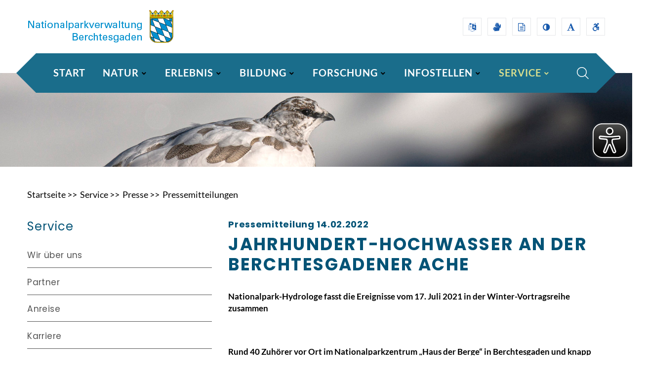

--- FILE ---
content_type: text/html; charset=UTF-8
request_url: https://nationalpark-berchtesgaden.de/service/presse/pressemitteilungen/pressemitteilung.htm?PMNr=4/22
body_size: 13256
content:
<!DOCTYPE html>

<html class="wide wow-animation" lang="de"><!-- InstanceBegin template="/Templates/service_presse_ebene4.dwt" codeOutsideHTMLIsLocked="false" -->
	<head>
		<!-- InstanceBeginEditable name="head" -->
		<title>Pressemitteilungen aus dem Nationalpark Berchtesgaden</title>
		<meta name="description" content="Hier sind alle Pressemitteilungen aufgelistet." />
		<meta name="keywords" content="NationalparkBerchtesgaden, Pressemitteilungen" />
		<meta name="keytomain" content="0" />
		<meta name="date" content="2023-04-19" />
		<meta name="update-date" content="2023-04-19" />
		<meta name="expires" content="2024-04-18" />
		<meta name="copyright" content="Nationalparkverwaltung Berchtesgaden" />
		<meta name="copyright_ID" content="159" />
		<meta name="web" content="npbgd" />
		<meta name="lang" content="de" />
		<meta name="ConfigHeader" content="11000011" />
		<meta name="ConfigFooter" content="100100000000" />
		<meta name="ConfigConvertTor" content="000" />
		<meta name="robots" content="index, follow" />
		<meta name="template_header_data" content="internet_webServicePressePressemitteilungen" />
		<meta name="template_footer_stamp" content="20220208141028929" />
		<meta name="template_header_stamp" content="20220209100320089" />
		<meta name="template_metainfo" content="standard" />
		<meta name="template_header" content="standard" />
		<meta name="template_footer" content="standard" />
		<meta name="DC.TITLE" content="Pressemitteilungen aus dem Nationalpark Berchtesgaden" />
		<meta name="DC.DATE.CREATION" content="2023-04-19" />
		<meta name="DC.DATE.MODIFIED" content="2023-04-19" />
		<meta name="DC.DATE.VALIDTO" content="2024-04-18" />
		<meta name="DC.RIGHTS" content="Nationalparkverwaltung Berchtesgaden" />
		<meta name="DC.LANGUAGE" content="de" />
		<meta name="authority" content="Nationalparkverwaltung Berchtesgaden" />
  <meta name="authority_ID" content="139" />
  <meta name="DC.CREATOR.CORPORATE" content="Nationalparkverwaltung Berchtesgaden" />
	<!-- InstanceEndEditable -->

        <!-- Klaro Beginn -->
		<!--?php include $_SERVER["DOCUMENT_ROOT"]."/include/php/klaro.php";?-->
		<!-- Klaro Ende -->
        
        <meta charset="utf-8">
        <meta name="viewport" content="width=device-width, height=device-height, initial-scale=1.0">
        <meta http-equiv="X-UA-Compatible" content="IE=edge">
        <link rel="icon" href="/images/favicon.svg" type="image/x-icon">
    
        <!-- Beginn Script Button -->
        <!--?php include $_SERVER["DOCUMENT_ROOT"]."/include/php/accordeon.php"; ?--> 
        <!-- Ende Script Button -->

        <!-- Beginn Script Button -->
                <link rel="stylesheet" href="/css/bootstrap.css">
        <link rel="stylesheet" href="/css/fonts.css">        <link rel="stylesheet" href="/css/fonts_lato.css">        <link rel="stylesheet" href="/css/fonts_poppins.css">        <link rel="stylesheet" href="/css/style.css">

        <link href="/responsive/css/global_breit.css" type="text/css" rel="stylesheet" />
        <link href="/responsive/css/lokal_breit.css" type="text/css" rel="stylesheet" />
        <link href="/responsive/css/lokal_npv.css" type="text/css" rel="stylesheet" />
		<!--<link href="../natur/wissenswertes/frueher_heute/twentytwenty.css" type="text/css" rel="stylesheet" />-->
        <style>.ie-panel{display: none;background: #212121;padding: 10px 0;box-shadow: 3px 3px 5px 0 rgba(0,0,0,.3);clear: both;text-align:center;position: relative;z-index: 1;} html.ie-10 .ie-panel, html.lt-ie-10 .ie-panel {display: block;}</style>
 
        <!-- Ende Script Button -->

        <!-- Beginn Script Button -->
                <!-- Shortcut-Icons -->
        <!--<link rel="icon" type="image/svg+xml" href="favicon.svg" sizes="any">-->
        <link rel='mask-icon' href='/np-bgd.svg' color='white'>
        
        <link rel="apple-touch-icon" sizes="57x57" href="/apple-icon-57x57.png">
        <link rel="apple-touch-icon" sizes="60x60" href="/apple-icon-60x60.png">
        <link rel="apple-touch-icon" sizes="72x72" href="/apple-icon-72x72.png">
        <link rel="apple-touch-icon" sizes="76x76" href="/apple-icon-76x76.png">
        <link rel="apple-touch-icon" sizes="114x114" href="/apple-icon-114x114.png">
        <link rel="apple-touch-icon" sizes="120x120" href="/apple-icon-120x120.png">
        <link rel="apple-touch-icon" sizes="144x144" href="/apple-icon-144x144.png">
        <link rel="apple-touch-icon" sizes="152x152" href="/apple-icon-152x152.png">
        <link rel="apple-touch-icon" sizes="180x180" href="/apple-icon-180x180.png">
        <link rel="icon" type="image/png" sizes="192x192"  href="/android-icon-192x192.png">
        
        <link rel="icon" type="image/png" sizes="16x16" href="/favicon-16x16.png">
        <link rel="icon" type="image/png" sizes="32x32" href="/favicon-32x32.png">
        <link rel="icon" type="image/png" sizes="96x96" href="/favicon-96x96.png">
        <link rel="manifest" href="/manifest.json">
        
 
        <!-- Ende Script Button -->

        <meta name="msapplication-config" content="browserconfig.xml" />
        <meta name="application-name" content="NP BGD" />

        <!-- Beginn Script Button -->
        <style>
.button_hoverable_button1 {
	background-color:#1a6d8b;
  border: none;
  color: white;
  padding: 5px 20px;
  text-align: center;
  text-decoration: none;
  display: inline-block;
  font-size: 16px;
  margin: 4px 2px;
  -webkit-transition-duration: 0.4s; /* Safari */
  transition-duration: 0.4s;
  cursor: pointer;
}

.button_hoverable_button1 {
  background-color: #1a6d8b; 
  color: white; 
  border: 2px solid #1a6d8b;
	border-radius: 5px;
}

.button_hoverable_button1:hover {
  background-color: white;
  color: #1a6d8b; 
}

.button_hoverable_button2 {
	background-color:#adc04b;
  border: none;
  color: white;
  padding: 16px 32px;
  text-align: center;
  text-decoration: none;
  display: inline-block;
  font-size: 16px;
  margin: 4px 2px;
  -webkit-transition-duration: 0.4s; /* Safari */
  transition-duration: 0.4s;
  cursor: pointer;
  width:19%;
  float:left;
}

.button_hoverable_button2 {
  background-color: white; 
  color: #adc04b; 
  border: 2px solid #adc04b;
}

.button_hoverable_button2:hover {
  background-color: #adc04b;
  color: white;
}

.button2 {
  background-color: white; 
  color: black; 
  border: 2px solid #008CBA;
}

.button2:hover {
  background-color: #008CBA;
  color: white;
}

.button3 {
  background-color: white; 
  color: black; 
  border: 2px solid #f44336;
}

.button3:hover {
  background-color: #f44336;
  color: white;
}

.button4 {
  background-color: white;
  color: black;
  border: 2px solid #e7e7e7;
}

.button4:hover {background-color: #e7e7e7;}

.button5 {
  background-color: white;
  color: black;
  border: 2px solid #555555;
}

.button5:hover {
  background-color: #555555;
  color: white;
}

.button_hoverable_button100 {
	width:100%;
	background-color:#adc04b;
  border: none;
  color: white;
  padding: 16px 32px;
  text-align: center;
  text-decoration: none;
  display: inline-block;
  font-size: 16px;
  margin: 4px 2px;
  -webkit-transition-duration: 0.4s; /* Safari */
  transition-duration: 0.4s;
  cursor: pointer;
}

.button_hoverable_button100 {
  background-color: white; 
  color: #adc04b; 
  border: 2px solid #adc04b;
}

.button_hoverable_button100:hover {
  background-color: #adc04b;
  color: white;
}

</style>
 
        <!-- Ende Script Button -->

        <!-- Beginn Script Button -->
        <!-- Beginn eye-able -->
<script async src="https://www.nationalpark-berchtesgaden.bayern.de/eyeable/public/js/www.nationalpark-berchtesgaden.bayern.de.js"></script>
<script async src="https://www.nationalpark-berchtesgaden.bayern.de/eyeable/public/js/eyeAble.js"></script>
<!-- Ende eye-able -->
 
        <!-- Ende Script Button -->

		<!-- Matomo Beginn -->
		<!-- Matomo -->
<script>
  var _paq = window._paq = window._paq || [];
  /* tracker methods like "setCustomDimension" should be called before "trackPageView" */
    _paq.push(['requireCookieConsent']);
_paq.push(["setDocumentTitle", document.domain + "/" + document.title]);
  _paq.push(["setCookieDomain", "*.www.nationalpark-berchtesgaden.bayern.de"]);
  _paq.push(["disableCookies"]);
  _paq.push(['trackPageView']);
  _paq.push(['enableLinkTracking']);
  (function() {
    var u="//stmuv-statistik.bybn.de/analytics/";
    _paq.push(['setTrackerUrl', u+'matomo.php']);
    _paq.push(['setSiteId', '6']);
    var d=document, g=d.createElement('script'), s=d.getElementsByTagName('script')[0];
    g.async=true; g.src=u+'matomo.js'; s.parentNode.insertBefore(g,s);
  })();
</script>
<noscript><p><img referrerpolicy="no-referrer-when-downgrade" src="//stmuv-statistik.bybn.de/analytics/matomo.php?idsite=6&amp;rec=1" style="border:0;" alt="Matomo" /></p></noscript>
<!-- End Matomo Code -->
		<!-- Matomo Ende -->

	</head>
	<body>

            <!-- Header Modern-->
            <header class="page-header page-header-modern">
                <!-- RD Navbar - Beginn -->
                        <div class="rd-navbar-wrap">
          <nav class="rd-navbar rd-navbar-modern" data-layout="rd-navbar-fixed" data-sm-layout="rd-navbar-fixed" data-md-layout="rd-navbar-fixed" data-md-device-layout="rd-navbar-fixed" data-lg-layout="rd-navbar-static" data-lg-device-layout="rd-navbar-static" data-xl-layout="rd-navbar-static" data-xl-device-layout="rd-navbar-static" data-lg-stick-up-offset="130px" data-xl-stick-up-offset="130px" data-xxl-stick-up-offset="130px" data-lg-stick-up="true" data-xl-stick-up="true" data-xxl-stick-up="true">

        <!-- Beginn Kopfleiste -->
                    <div class="rd-navbar-collapse-toggle rd-navbar-fixed-element-1" data-rd-navbar-toggle=".rd-navbar-collapse"><span></span></div>
            <div class="rd-navbar-aside-outer">
              <div class="rd-navbar-aside">
                <!-- RD Navbar Panel-->
                <div class="rd-navbar-panel">
                  <!-- RD Navbar Toggle-->
                  <button title="Navigation" class="rd-navbar-toggle" data-rd-navbar-toggle=".rd-navbar-nav-wrap"><span></span></button>
                  <!-- RD Navbar Brand-->
                  <div class="rd-navbar-brand"><a title="Zur Startseite des Internetangebots" class="brand" href="https://www.nationalpark-berchtesgaden.bayern.de/index.htm"><img src="../../../images/schriftzug_nationalpark_420x66.png" alt="Das Bild zeigt das Logo und den Schriftzug Nationalpark Berchtesgaden neben dem kleinen Bayerischen Staatswappen" /></a></div>
                </div>
                <div class="rd-navbar-collapse">
                 
                  <ul class="list-inline list-inline-xs list-inline-middle">
                    <li><a title="English language" class="icon-square-classic fa-language novi-icon" href="../../../../english/index.htm"></a></li>
                    <li><a title="Gebärdensprache" class="icon-square-classic fa-sign-language novi-icon" href="../../../service/sprachen/gebaerdensprache/index.htm"></a></li>
                    <li><a title="Leichte Sprache" class="icon-square-classic fa-file-text-o novi-icon" href="../../../service/sprachen/leichte_sprache/index.htm"></a></li>
                    <li><a title="Kontrast ändern" class="icon-square-classic fa-adjust novi-icon" href="../../../service/hinweise/farbkontrast/index.htm"></a></li>
                    <li><a title="Schrift vergössern" class="icon-square-classic fa-font novi-icon" href="../../../service/hinweise/schrift/index.htm"></a></li>
                    <li><a title="Barrierefreiheitserklärung" class="icon-square-classic fa-wheelchair-alt novi-icon" href="../../../service/hinweise/barrierefreiheit/index.htm"></a></li>
                    <!--<li><a title="Externer Link zum Instagram Account des Nationalparks Berchtesgaden" class="icon-square-classic fa-instagram novi-icon" href="https://www.instagram.com/nationalparkberchtesgaden/"></a></li>
                    <li><a title="Externer Link zum Facebook-Auftritt des Nationalparks Berchtesgaden" class="icon-square-classic fa-facebook-f novi-icon" href="https://www.facebook.com/npv.bgd"></a></li>
                    <li><a title="Externer Link zum YouTube Kanal des Nationalparks Berchtesgaden" class="icon-square-classic fa-youtube novi-icon" href="https://www.youtube.com/channel/UCBRYBLtsB_7KD4-YJ86d9jA"></a></li>-->
                  </ul>
                </div>
              </div>
            </div>
 
        <!-- Ende Kopfleiste -->

            <div class="rd-navbar-main-outer">
              <div class="rd-navbar-main">
                <div class="rd-navbar-main-element">
                  <div class="rd-navbar-nav-wrap">
                    <!-- RD Navbar Nav-->
                    <ul class="rd-navbar-nav">

    <!-- Beginn - Navigation Startseite -->
        <!-- Beginn Megamenü Home -->
                              <li class="rd-nav-item"><a class="rd-nav-link" title="Startseite des Nationalparks Berchtesgaden" href="../../../../../../index.htm">Start</a>
                        <!-- RD Navbar Dropdown-->
                        <!--<ul class="rd-menu rd-navbar-megamenu">
                          <li class="rd-megamenu-item">
                           
                            <ul class="rd-megamenu-list">
			<li class="rd-megamenu-list-item"><a class="rd-megamenu-list-link-fett" href="../../../../../../service/allgemeines/index.htm" title="Allgemeines">Allgemeines</a></li>
			<li class="rd-megamenu-list-item"><a class="rd-megamenu-list-link" href="../../../../../../index.htm" title="Startseite von www.nationalpark-berchtesgaden.bayern.de">&raquo; Startseite</a></li>
			<li class="rd-megamenu-list-item"><a class="rd-megamenu-list-link" href="../../../../../../service/allgemeines/sitemap/index.htm" title="Sitemap">&raquo; Sitemap</a></li>
			<li class="rd-megamenu-list-item"><a class="rd-megamenu-list-link" href="../../../../../../service/allgemeines/fragen/index.htm" title="Häufige Fragen">&raquo; Häufige Fragen</a></li>
                            </ul>

                          </li>

                          <li class="rd-megamenu-item">
                            
                            <ul class="rd-megamenu-list">
			<li class="rd-megamenu-list-item"><a class="rd-megamenu-list-link-fett" href="../../../../../../service/sprachen/index.htm" title="Sprachen">Sprachen</a></li>
			<li class="rd-megamenu-list-item"><a class="rd-megamenu-list-link" href="../../../../../../service/sprachen/englisch/index.htm" title="Englisch">&raquo; Englisch</a></li>
			<li class="rd-megamenu-list-item"><a class="rd-megamenu-list-link" href="../../../../../../service/sprachen/gebaerdensprache/index.htm" title="Gebärdensprache">&raquo; Gebärdensprache</a></li>
			<li class="rd-megamenu-list-item"><a class="rd-megamenu-list-link" href="../../../../../../service/sprachen/leichte_sprache/index.htm" title="Leichte Sprache">&raquo; Leichte Sprache</a></li>
                            </ul>
                          </li>
 
                          <li class="rd-megamenu-item">
                            
                            <ul class="rd-megamenu-list">
			<li class="rd-megamenu-list-item"><a class="rd-megamenu-list-link-fett" href="../../../../../../service/hinweise/index.htm" title="Hinweise">Hinweise</a></li>
			<li class="rd-megamenu-list-item"><a class="rd-megamenu-list-link" href="../../../../../../service/hinweise/datenschutz/index.htm" title="Datenschutz">&raquo; Datenschutz</a></li>
			<li class="rd-megamenu-list-item"><a class="rd-megamenu-list-link" href="../../../../../../service/hinweise/impressum/index.htm" title="Impressum">&raquo; Impressum</a></li>
			<li class="rd-megamenu-list-item"><a class="rd-megamenu-list-link" href="../../../../../../service/hinweise/kontakt/index.htm" title="Kontakt">&raquo; Kontakt</a></li>
                            </ul>
                          </li>
                          <li class="rd-megamenu-item">
                            
                            <ul class="rd-megamenu-list">
			<li class="rd-megamenu-list-item"><a class="rd-megamenu-list-link-fett" href="../../../../../../service/social_media/index.htm" title="Social Media">Social Media</a></li>
			<li class="rd-megamenu-list-item"><a class="rd-megamenu-list-link" href="../../../../../../service/social_media/facebook/index.htm" title="Facebook">&raquo; Facebook</a></li>
			<li class="rd-megamenu-list-item"><a class="rd-megamenu-list-link" href="../../../../../../service/social_media/instagram/index.htm" title="Instagram">&raquo; Instagram</a></li>
			<li class="rd-megamenu-list-item"><a class="rd-megamenu-list-link" href="../../../../../../service/social_media/youtube/index.htm" title="YouTube">&raquo; YouTube</a></li>
                            </ul>
                          </li>
                        </ul>-->
                      </li>
 
        <!-- Ende Megamenü Home -->
    <!-- Ende - Navigation Startseite -->

    <!-- Beginn - Navigation Nationalpark Berchtesgaden -->
        <!-- Beginn Megamenü Nationalpark -->
                              <li class="rd-nav-item"><a class="rd-nav-link" href="../../../../../../natur/index.htm" title="Nationalpark Berchtesgaden - Der Einzige Alpennationalpark Deutschlands">NATUR</a>
                        <!-- RD Navbar Dropdown-->
                        <ul class="rd-menu rd-navbar-megamenu">
                          <li class="rd-megamenu-item">
                           
                            <ul class="rd-megamenu-list">
			<li class="rd-megamenu-list-item"><a class="rd-megamenu-list-link-fett" href="../../../../../../natur/nationalpark/index.htm" title="Nationalpark Berchtesgaden">Nationalpark</a></li>
			<li class="rd-megamenu-list-item"><a class="rd-megamenu-list-link" href="../../../../../../natur/nationalpark/ziele/index.htm" title="Ziele">&raquo; Ziele</a></li>
			<li class="rd-megamenu-list-item"><a class="rd-megamenu-list-link" href="../../../../../../natur/nationalpark/zonierung/index.htm" title="Zonierung">&raquo; Zonierung</a></li>
			<li class="rd-megamenu-list-item"><a class="rd-megamenu-list-link" href="../../../../../../natur/nationalpark/geschichte/index.htm" title="Geschichte">&raquo; Geschichte</a></li>
			<li class="rd-megamenu-list-item"><a class="rd-megamenu-list-link" href="../../../../../../natur/nationalpark/management/index.htm" title="Management">&raquo; Management</a></li>
			<li class="rd-megamenu-list-item"><a class="rd-megamenu-list-link" href="../../../../../../natur/nationalpark/verordnungen/index.htm" title="NP-Plan / Verordnungen">&raquo; NP-Plan / Verordnungen</a></li>
			<li class="rd-megamenu-list-item"><a class="rd-megamenu-list-link" href="../../../../../../natur/nationalpark/foerderverein/index.htm" title="Förderverein">&raquo; Förderverein</a></li>
                            </ul>

                          </li>

                          <li class="rd-megamenu-item">
                            
                            <ul class="rd-megamenu-list">
			<li class="rd-megamenu-list-item"><a class="rd-megamenu-list-link-fett" href="../../../../../../natur/wissenswertes/index.htm" title="Wissenswertes">Wissenswertes</a></li>
			<li class="rd-megamenu-list-item"><a class="rd-megamenu-list-link" href="../../../../../../natur/wissenswertes/frueher_heute/index.htm" title="Früher und Heute">&raquo; Früher und Heute</a></li>
			<li class="rd-megamenu-list-item"><a class="rd-megamenu-list-link" href="../../../../../../natur/wissenswertes/lebensraume/index.htm" title="Lebensräume">&raquo; Lebensräume</a></li>
			<li class="rd-megamenu-list-item"><a class="rd-megamenu-list-link" href="../../../../../../natur/wissenswertes/geologie/index.htm" title="Geologie">&raquo; Geologie</a></li>
			<li class="rd-megamenu-list-item"><a class="rd-megamenu-list-link" href="../../../../../../natur/wissenswertes/flora/index.htm" title="Flora">&raquo; Flora</a></li>
			<li class="rd-megamenu-list-item"><a class="rd-megamenu-list-link" href="../../../../../../natur/wissenswertes/fauna/index.htm" title="Fauna">&raquo; Fauna</a></li>
			<li class="rd-megamenu-list-item"><a class="rd-megamenu-list-link" href="../../../../../../natur/wissenswertes/klima/index.htm" title="Klima">&raquo; Klima</a></li>
                            </ul>
                          </li>
 
                          <li class="rd-megamenu-item">
                            
                            <ul class="rd-megamenu-list">
			<li class="rd-megamenu-list-item"><a class="rd-megamenu-list-link-fett" href="../../../../../../natur/auszeichnungen/index.htm" title="Auszeichnung">Auszeichnungen</a></li>
			<li class="rd-megamenu-list-item"><a class="rd-megamenu-list-link" href="../../../../../../natur/auszeichnungen/iucn/index.htm" title="IUCN">&raquo; IUCN</a></li>
			<li class="rd-megamenu-list-item"><a class="rd-megamenu-list-link" href="../../../../../../natur/auszeichnungen/europadiplom/index.htm" title="Europadiplom">&raquo; Europadiplom</a></li>
			<li class="rd-megamenu-list-item"><a class="rd-megamenu-list-link" href="../../../../../../natur/auszeichnungen/emas/index.htm" title="EMAS/SDG-Report">&raquo; EMAS/SDG-Report</a></li>
			<li class="rd-megamenu-list-item"><a class="rd-megamenu-list-link" href="../../../../../../natur/auszeichnungen/undekade/index.htm" title="UN-Dekade">&raquo; UN-Dekade</a></li>
			<li class="rd-megamenu-list-item"><a class="rd-megamenu-list-link" href="../../../../../../natur/auszeichnungen/umweltbildung/index.htm" title="Qualitätsnetzwerk BNE">&raquo; Qualitätsnetzwerk BNE</a></li>
			<li class="rd-megamenu-list-item"><a class="rd-megamenu-list-link" href="../../../../../../natur/auszeichnungen/barrierefreiheit/index.htm" title="Barrierefreiheit">&raquo; Barrierefreiheit</a></li>

                            </ul>
                          </li>
                          <li class="rd-megamenu-item">
                            
                            <ul class="rd-megamenu-list">
			<!--<li class="rd-megamenu-list-item"><img class="bild_navi" src="../../../../../../pic/aktuelles/navigation/lebensraum_management.jpg" alt="Grafik Lebensraum Management" title="Grafik Lebensraum Management"></li>
			<li class="rd-megamenu-list-item"><a class="rd-megamenu-list-link" href="../../../../../../../natur/index.htm" title="Nationalpark Berchtesgaden - Der Einzige Alpennationalpark Deutschlands"><img class="bild_navi" src="../../../../../../../pic/aktuelles/navigation/lebensraum_management.jpg" alt="Grafik Lebensraum Management" title="Grafik Lebensraum Management"></a></li>-->
                            </ul>
                          </li>
                        </ul>
                      </li>
 
        <!-- Ende Megamenü Nationalpark -->
    <!-- Ende - Navigation Nationalpark -->

    <!-- Beginn - Navigation Angebote -->
        <!-- Beginn Megamenü Angebote -->
                              <li class="rd-nav-item"><a class="rd-nav-link" href="../../../../../../erlebnis/index.htm" title="Erlebnis">ERLEBNIS</a>
                         <ul class="rd-menu rd-navbar-megamenu">
                          <li class="rd-megamenu-item">
                           
                            <ul class="rd-megamenu-list">
			<li class="rd-megamenu-list-item"><a class="rd-megamenu-list-link-fett" href="../../../../../../erlebnis/regeln_hinweise/index.htm" title="Regeln &amp; Hinweise">Regeln &amp; Hinweise</a></li>
			<li class="rd-megamenu-list-item"><a class="rd-megamenu-list-link" href="../../../../../../erlebnis/regeln_hinweise/verhaltensregeln/index.htm" title="Verhaltensregeln">&raquo; Verhaltensregeln</a></li>
			<li class="rd-megamenu-list-item"><a class="rd-megamenu-list-link" href="../../../../../../erlebnis/regeln_hinweise/sicherheit/index.htm" title="Sicherheit im Hochgebirge">&raquo; Sicherheit im Hochgebirge</a></li>
			<li class="rd-megamenu-list-item"><a class="rd-megamenu-list-link" href="../../../../../../erlebnis/regeln_hinweise/begehbarkeit/index.htm" title="Begehbarkeit der Wege">&raquo; Begehbarkeit der Wege</a></li>
			<li class="rd-megamenu-list-item"><a class="rd-megamenu-list-link" href="../../../../../../erlebnis/regeln_hinweise/berghuetten/index.htm" title="Berghütten &amp; Almen">&raquo; Berghütten &amp; Almen</a></li>
			<li class="rd-megamenu-list-item"><a class="rd-megamenu-list-link" href="../../../../../../erlebnis/regeln_hinweise/kletterkonzept/index.htm" title="Kletterkonzept">&raquo; Kletterkonzept</a></li>
			<li class="rd-megamenu-list-item"><a class="rd-megamenu-list-link" href="../../../../../../erlebnis/regeln_hinweise/gleitschirm/index.htm" title="Gleitschirmflieger">&raquo; Gleitschirmflieger</a></li>
                            </ul>
                          </li>
                          <li class="rd-megamenu-item">
                            
                            <ul class="rd-megamenu-list">
			<li class="rd-megamenu-list-item"><a class="rd-megamenu-list-link-fett" href="../../../../../../erlebnis/unterwegs/index.htm" title="Tipps für Unterwegs">Tipps für Unterwegs</a></li>
			<li class="rd-megamenu-list-item"><a class="rd-megamenu-list-link" href="../../../../../../erlebnis/unterwegs/wandern/index.htm" title="Wandern">&raquo; Wandern</a></li>
			<li class="rd-megamenu-list-item"><a class="rd-megamenu-list-link" href="../../../../../../erlebnis/unterwegs/radfahren/index.htm" title="Radfahren">&raquo; Radfahren</a></li>
			<li class="rd-megamenu-list-item"><a class="rd-megamenu-list-link" href="../../../../../../erlebnis/unterwegs/barrierefrei/index.htm" title="Barrierefrei">&raquo; Barrierefrei</a></li>
			<li class="rd-megamenu-list-item"><a class="rd-megamenu-list-link" href="../../../../../../erlebnis/unterwegs/wintertouren/index.htm" title="Wintertouren">&raquo; Wintertouren</a></li>
			<li class="rd-megamenu-list-item"><a class="rd-megamenu-list-link" href="../../../../../../erlebnis/unterwegs/toilette/index.htm" title="Draußen auf´s Klo">&raquo; Draußen auf’s Klo</a></li>
                            </ul>
                          </li>
                          <li class="rd-megamenu-item">
                            
                            <ul class="rd-megamenu-list">
			<li class="rd-megamenu-list-item"><a class="rd-megamenu-list-link-fett" href="../../../../../../erlebnis/veranstaltungen/index.htm" title="Veranstaltungen">Veranstaltungen</a></li>
			<li class="rd-megamenu-list-item"><a class="rd-megamenu-list-link" href="../../../../../../erlebnis/veranstaltungen/wanderprogramm/index.htm" title="Wandern für Alle">&raquo; Wandern für Alle</a></li>
<!--
			<li class="rd-megamenu-list-item"><a class="rd-megamenu-list-link" href="../../../../../../erlebnis/veranstaltungen/lange_nacht/index.htm" title="Lange Nacht der Museen">&raquo; Lange Nacht der Museen</a></li>
-->
			<li class="rd-megamenu-list-item"><a class="rd-megamenu-list-link" href="../../../../../../erlebnis/veranstaltungen/naturfilm/index.htm" title="Naturfilmabende">&raquo; Naturfilmabende</a></li>
			<li class="rd-megamenu-list-item"><a class="rd-megamenu-list-link" href="../../../../../../erlebnis/veranstaltungen/ferienprogramm/index.htm" title="Ferienprogramm">&raquo; Ferienprogramm</a></li>
			<!--<li class="rd-megamenu-list-item"><a class="rd-megamenu-list-link" href="../../../../../../erlebnis/veranstaltungen/hdb/index.htm" title="Ein Fest für Alle am 3.Oktober">&raquo; Ein Fest für Alle am 3.Oktober</a></li>-->
			<!--<li class="rd-megamenu-list-item"><a class="rd-megamenu-list-link" href="../../../../../../../erlebnis/veranstaltungen/sonderprogramm/index.htm" title="Sonderprogramme">&raquo; Sonderprogramme</a></li>-->
                            </ul>
                          </li>
                          <li class="rd-megamenu-item">
                            
                            <ul class="rd-megamenu-list">
			<!--<li class="rd-megamenu-list-item"><img class="bild_navi" src="../../../../../../pic/aktuelles/navigation/erholung.jpg" alt="Grafik Erholung" title="Grafik Erholung"></li>
			<li class="rd-megamenu-list-item"><a class="rd-megamenu-list-link" href="../../../../../../../erlebnis/index.htm" title="Erlebnis"><img class="bild_navi" src="../../../../../../../pic/aktuelles/navigation/erholung.jpg" alt="Grafik Erholung" title="Grafik Erholung"></a></li>-->
                            </ul>
                          </li>
                        </ul>
                      
                      </li>
 
        <!-- Ende Megamenü Angebote -->
    <!-- Ende - Navigation Angebote -->

    <!-- Beginn - Navigation Service -->
        <!-- Beginn Megamenü Service -->
        <li class="rd-nav-item"><a class="rd-nav-link" href="../../../../../../bildung/index.htm" title="Bildung">BILDUNG</a>
	<ul class="rd-menu rd-navbar-megamenu">
		<li class="rd-megamenu-item">
			<ul class="rd-megamenu-list">
                <li class="rd-megamenu-list-item"><a class="rd-megamenu-list-link-fett" href="../../../../../../bildung/gruppen/index.htm" title="Programme für Gruppen">Für Gruppen</a></li>
                <li class="rd-megamenu-list-item"><a class="rd-megamenu-list-link" href="../../../../../../bildung/gruppen/informationen/index.htm" title="Allgemeine Informationen">&raquo; Allgemeine Informationen</a></li>
                <li class="rd-megamenu-list-item"><a class="rd-megamenu-list-link" href="../../../../../../bildung/gruppen/kindergarten_grundschule/index.htm" title="Kindergärten & Grundschulen">&raquo; Kindergärten, Grundschule</a></li>
                <li class="rd-megamenu-list-item"><a class="rd-megamenu-list-link" href="../../../../../../bildung/gruppen/weiterfuehrende_schulen/index.htm" title="Weiterführende Schulen">&raquo; Weiterführende Schulen</a></li>
                <li class="rd-megamenu-list-item"><a class="rd-megamenu-list-link" href="../../../../../../bildung/gruppen/erwachsene/index.htm" title="Erwachsene">&raquo; Erwachsene</a></li>
                <li class="rd-megamenu-list-item"><a class="rd-megamenu-list-link" href="../../../../../../bildung/gruppen/vertikale_wildnis/index.htm" title="Führungen durch die Ausstellung &raquo;Vertikale Wildnis&laquo;">&raquo; Führung durch Ausstellung</a></li>
			</ul>
		</li>
		<li class="rd-megamenu-item">
			<ul class="rd-megamenu-list">
                <li class="rd-megamenu-list-item"><a class="rd-megamenu-list-link-fett" href="../../../../../../bildung/kinder_jugend_gruppen/index.htm" title="Nationalpark Kinder- und Jugendgruppen">Kinder- &amp; Jugendgruppen</a></li>
                <li class="rd-megamenu-list-item"><a class="rd-megamenu-list-link" href="../../../../../../bildung/kinder_jugend_gruppen/ziele/index.htm" title="Ziele">&raquo; Ziele</a></li>
                <li class="rd-megamenu-list-item"><a class="rd-megamenu-list-link" href="../../../../../../bildung/kinder_jugend_gruppen/informationen/index.htm" title="Allgemeine Informationen">&raquo; Allgemeine Informationen</a></li>
                <li class="rd-megamenu-list-item"><a class="rd-megamenu-list-link" href="../../../../../../bildung/kinder_jugend_gruppen/kinder/index.htm" title="Für Kinder (5-12 Jahre)">&raquo; Kinder (5-12 Jahre)</a></li>
                <li class="rd-megamenu-list-item"><a class="rd-megamenu-list-link" href="../../../../../../bildung/kinder_jugend_gruppen/jugendliche/index.htm" title="Für Jugendliche (ab 13 Jahren)">&raquo; Jugendliche (ab 13 Jahren)</a></li>
                <li class="rd-megamenu-list-item"><a class="rd-megamenu-list-link" href="../../../../../../bildung/kinder_jugend_gruppen/juniorranger/index.htm" title="Juniorranger-Programm">&raquo; Juniorranger-Programm</a></li>
			</ul>
		</li>
		<li class="rd-megamenu-item">
			<ul class="rd-megamenu-list">
                <li class="rd-megamenu-list-item"><a class="rd-megamenu-list-link-fett" href="../../../../../../bildung/partnerschulen/index.htm" title="Partnerschulen">Partnerschulen</a></li>
                <li class="rd-megamenu-list-item"><a class="rd-megamenu-list-link" href="../../../../../../bildung/partnerschulen/projekt/index.htm" title="Info zum Projekt">&raquo; Info zum Projekt</a></li>
                <li class="rd-megamenu-list-item"><a class="rd-megamenu-list-link" href="../../../../../../bildung/partnerschulen/veranstaltungen/index.htm" title="Veranstaltungen &amp; Schulprojekte">&raquo; Veranstaltungen &amp; Schulprojekte</a></li>
                <li class="rd-megamenu-list-item"><a class="rd-megamenu-list-link" href="../../../../../../bildung/partnerschulen/schulen/index.htm" title="Teilnehmende Schulen">&raquo; Teilnehmende Schulen</a></li>
                <li class="rd-megamenu-list-item"><a class="rd-megamenu-list-link" href="../../../../../../bildung/partnerschulen/newsletter/index.htm" title="Newsletter">&raquo; Newsletter</a></li>
                <li class="rd-megamenu-list-item"><a class="rd-megamenu-list-link" href="../../../../../../bildung/partnerschulen/alpenschule/index.htm" title="Alpenschule">&raquo; Alpenschule</a></li>
			</ul>
		</li>
		<li class="rd-megamenu-item">
			<ul class="rd-megamenu-list">
			<!--<li class="rd-megamenu-list-item"><img class="bild_navi" src="../../../../../../pic/aktuelles/navigation/bildung.jpg" alt="Grafik Bildung" title="Grafik Bildung"></li>
			<li class="rd-megamenu-list-item"><a class="rd-megamenu-list-link" href="../../../../../../bildung/index.htm" title="Bildung"><img class="bild_navi" src="../../../../../../pic/aktuelles/navigation/bildung.jpg" alt="Grafik Bildung" title="Grafik Bildung"></a></li>-->
			</ul>
		</li>
	</ul>
</li>
 
        <!-- Ende Megamenü Service -->
    <!-- Ende - Navigation Service -->

    <!-- Beginn - Navigation Service -->
        <!-- Beginn Megamenü Service -->
                            <li class="rd-nav-item"><a class="rd-nav-link" href="../../../../../../forschung/index.htm" title="Forschung">FORSCHUNG</a>
                        <!-- RD Navbar Megamenu-->
                        <ul class="rd-menu rd-navbar-megamenu">
                          <li class="rd-megamenu-item">
                            
                            <ul class="rd-megamenu-list">
            <li class="rd-megamenu-list-item"><a class="rd-megamenu-list-link-fett" href="../../../../../../forschung/projekte/index.htm" title="Projekte">Projekte</a></li>
            <li class="rd-megamenu-list-item"><a class="rd-megamenu-list-link" href="../../../../../../forschung/projekte/aktuell/index.htm" title="Aktuelle Projekte">&raquo; Aktuell</a></li>
            <li class="rd-megamenu-list-item"><a class="rd-megamenu-list-link" href="../../../../../../forschung/projekte/abgeschlossen/index.htm" title="Abgeschlossene Projekte">&raquo; Abgeschlossen</a></li>
 
			<li class="rd-megamenu-list-item"><a class="rd-megamenu-list-link-fett" href="../../../../../../forschung/daten/index.htm" title="Daten">Daten</a></li>
			<li class="rd-megamenu-list-item"><a class="rd-megamenu-list-link" href="../../../../../../forschung/daten/management/index.htm" title="AG Datenmanagement">&raquo; AG Datenmanagement</a></li>
			<li class="rd-megamenu-list-item"><a class="rd-megamenu-list-link" href="../../../../../../forschung/daten/basisdaten/index.htm" title="Basisdaten">&raquo; Basisdaten</a></li>
                           </ul>
                          </li>
                          <li class="rd-megamenu-item">
                           
                            <ul class="rd-megamenu-list">
			<li class="rd-megamenu-list-item"><a class="rd-megamenu-list-link-fett" href="../../../../../../forschung/monitoring/index.htm" title="Monitoring">Monitoring</a></li>
			<li class="rd-megamenu-list-item"><a class="rd-megamenu-list-link" href="../../../../../../forschung/monitoring/steinadler/index.htm" title="Steinadler">&raquo; Steinadler</a></li>
			<li class="rd-megamenu-list-item"><a class="rd-megamenu-list-link" href="../../../../../../forschung/monitoring/bartgeier/index.htm" title="Bartgeier">&raquo; Bartgeier</a></li>
			<li class="rd-megamenu-list-item"><a class="rd-megamenu-list-link" href="../../../../../../forschung/monitoring/klima/index.htm" title="Klima">&raquo; Klima</a></li>
 			<li class="rd-megamenu-list-item"><a class="rd-megamenu-list-link" href="../../../../../../forschung/monitoring/quellen/index.htm" title="Quellen">&raquo; Quellen</a></li>
			<li class="rd-megamenu-list-item"><a class="rd-megamenu-list-link" href="../../../../../../forschung/monitoring/artenvielfalt/index.htm" title="Artenvielfalt">&raquo; Artenvielfalt</a></li>
			<li class="rd-megamenu-list-item"><a class="rd-megamenu-list-link" href="../../../../../../forschung/monitoring/waldinventur/index.htm" title="Waldinventur-Intensivplots">&raquo; Intensivplots</a></li>
                            </ul>
                          </li>
                          <li class="rd-megamenu-item">
                           
                            <ul class="rd-megamenu-list">
			<li class="rd-megamenu-list-item"><a class="rd-megamenu-list-link-fett" href="../../../../../../forschung/kooperationen/index.htm" title="Kooperationen">Kooperationen</a></li>
			<li class="rd-megamenu-list-item"><a class="rd-megamenu-list-link" href="../../../../../../forschung/kooperationen/tum/index.htm" title="TU München">&raquo; TU München</a></li>
			<li class="rd-megamenu-list-item"><a class="rd-megamenu-list-link" href="../../../../../../forschung/kooperationen/klima/index.htm" title="Klima">&raquo; Klima</a></li>
			<li class="rd-megamenu-list-item"><a class="rd-megamenu-list-link" href="../../../../../../forschung/kooperationen/oekosysteme/index.htm" title="Ökosysteme">&raquo; Ökosysteme</a></li>
		  <li class="rd-megamenu-list-item"><a class="rd-megamenu-list-link" href="../../../../../../forschung/kooperationen/antrag/index.htm" title="Antragsstellung für externe Forschungseinrichtungen">&raquo; Antragsstellung</a></li>

			<li class="rd-megamenu-list-item"><a class="rd-megamenu-list-link-fett" href="../../../../../../forschung/preis/index.htm" title="Bayerischer Nationalpark-Forschungspreis">Bayerischer Nationalpark-Forschungspreis</a></li>

                            </ul>
                          </li>
                          <li class="rd-megamenu-item">
                            
                            <ul class="rd-megamenu-list">
			<!--<li class="rd-megamenu-list-item"><img class="bild_navi" src="../../../../../../pic/aktuelles/navigation/forschung.jpg" alt="Grafik Forschung" title="Grafik Forschung"></li>
			<li class="rd-megamenu-list-item"><a class="rd-megamenu-list-link" href="../../../../../../../forschung/index.htm" title="Forschung"><img class="bild_navi" src="../../../../../../../pic/aktuelles/navigation/forschung.jpg" alt="Grafik Forschung" title="Grafik Forschung"></a></li>-->
                            </ul>
                          </li>
                        </ul>
                      </li>
 
        <!-- Ende Megamenü Service -->
    <!-- Ende - Navigation Service -->

    <!-- Beginn - Navigation Angebote -->
        <!-- Beginn Megamenü Angebote -->
                              <li class="rd-nav-item"><a class="rd-nav-link" href="../../../../../../infostellen/index.htm" title="Infostellen">INFOSTELLEN</a>
                       <ul class="rd-menu rd-navbar-megamenu">
                          <li class="rd-megamenu-item">
                            
                            <ul class="rd-megamenu-list">
			<li class="rd-megamenu-list-item"><a class="rd-megamenu-list-link-fett" href="../../../../../../infostellen/haus_der_berge/index.htm" title="Haus der Berge">Haus der Berge</a></li>
			<li class="rd-megamenu-list-item"><a class="rd-megamenu-list-link" href="../../../../../../infostellen/haus_der_berge/informationszentrum/index.htm" title="Informationszentrum">&raquo; Informationszentrum</a></li>
			<li class="rd-megamenu-list-item"><a class="rd-megamenu-list-link" href="../../../../../../formulare/kontaktformular_sg3.htm" title="Führungen für Gruppen">&raquo; Führungen für Gruppen</a></li>
			<li class="rd-megamenu-list-item"><a class="rd-megamenu-list-link" href="../../../../../../formulare/natur_erleben_anmeldung_10_vor_zehn.htm" title="Einführung Ausstellung">&raquo; Einführung Ausstellung</a></li>
			<li class="rd-megamenu-list-item"><a class="rd-megamenu-list-link" href="../../../../../../formulare/natur_erleben_anmeldung_das_hoechste_leben.htm" title="Führung &raquo;Das höchste Leben&laquo;">&raquo; Führung &raquo;Das höchste Leben&laquo;</a></li>
			<li class="rd-megamenu-list-item"><a class="rd-megamenu-list-link" href="../../../../../../infostellen/haus_der_berge/wechselausstellungen/index.htm" title="Wechselausstellungen">&raquo; Wechselausstellungen</a></li>
			<li class="rd-megamenu-list-item"><a class="rd-megamenu-list-link" href="../../../../../../infostellen/haus_der_berge/bildungszentrum/index.htm" title="Bildungszentrum">&raquo; Bildungszentrum</a></li>
			<li class="rd-megamenu-list-item"><a class="rd-megamenu-list-link" href="../../../../../../infostellen/haus_der_berge/aussengelaende/index.htm" title="Außengelände">&raquo; Außengelände</a></li>
			<li class="rd-megamenu-list-item"><a class="rd-megamenu-list-link" href="../../../../../../infostellen/haus_der_berge/gastronomie/index.htm" title="Gastronomie">&raquo; Gastronomie</a></li>
                            </ul>
                          </li>
                          <li class="rd-megamenu-item">
                           
                            <ul class="rd-megamenu-list">
			<li class="rd-megamenu-list-item"><a class="rd-megamenu-list-link-fett" href="../../../../../../infostellen/nationalpark_infostellen/index.htm" title="Nationalpark-Infostellen">Nationalpark-Infostellen</a></li>
			<li class="rd-megamenu-list-item"><a class="rd-megamenu-list-link" href="../../../../../../infostellen/nationalpark_infostellen/hintersee/index.htm" title="Nationalpark-Infostelle Hintersee">&raquo; Hintersee («Klausbachhaus»)</a></li>
			<li class="rd-megamenu-list-item"><a class="rd-megamenu-list-link" href="../../../../../../infostellen/nationalpark_infostellen/wimbachbruecke/index.htm" title="Nationalpark-Infostelle Wimbachbrücke">&raquo; Wimbachbrücke</a></li>
			<li class="rd-megamenu-list-item"><a class="rd-megamenu-list-link" href="../../../../../../infostellen/nationalpark_infostellen/jenner/index.htm" title="Nationalpark-Infostelle Jenner Bergstation">&raquo; Jenner Bergstation</a></li>
			<li class="rd-megamenu-list-item"><a class="rd-megamenu-list-link" href="../../../../../../infostellen/nationalpark_infostellen/bartholomae/index.htm" title="Nationalpark-Infostelle St. Bartholomä">&raquo; St. Bartholomä</a></li>
			<li class="rd-megamenu-list-item"><a class="rd-megamenu-list-link" href="../../../../../../infostellen/nationalpark_infostellen/kuehroint/index.htm" title="Nationalpark-Infostelle Kühroint">&raquo; Kühroint</a></li>
			<li class="rd-megamenu-list-item"><a class="rd-megamenu-list-link" href="../../../../../../infostellen/nationalpark_infostellen/engert/index.htm" title="Nationalpark-Infostelle Engert-Holzstube">&raquo; Engert-Holzstube</a></li>
                            </ul>
                          </li>
                          <li class="rd-megamenu-item">
                           
                            <ul class="rd-megamenu-list">
			<li class="rd-megamenu-list-item"><a class="rd-megamenu-list-link-fett" href="../../../../../../infostellen/einrichtungen/index.htm" title="Weitere Einrichtungen">Weitere Einrichtungen</a></li>
			<li class="rd-megamenu-list-item"><a class="rd-megamenu-list-link" href="../../../../../../infostellen/einrichtungen/aasoekologie/index.htm" title="Aasökologie">&raquo; Aasökologie</a></li>
			<li class="rd-megamenu-list-item"><a class="rd-megamenu-list-link" href="../../../../../../infostellen/einrichtungen/beobachtungspunkt/index.htm" title="Steinadler-Beobachtungspunkt">&raquo; Steinadlerbeobachtung</a></li>
			<li class="rd-megamenu-list-item"><a class="rd-megamenu-list-link" href="../../../../../../infostellen/einrichtungen/rotwild_fuetterung/index.htm" title="Rotwild-Fütterung">&raquo; Rotwild-Fütterung</a></li>
			<li class="rd-megamenu-list-item"><a class="rd-megamenu-list-link" href="../../../../../../infostellen/einrichtungen/haengebruecke/index.htm" title="Hängebrücke">&raquo; Hängebrücke</a></li>
			<li class="rd-megamenu-list-item"><a class="rd-megamenu-list-link" href="../../../../../../infostellen/einrichtungen/mobile_staende/index.htm" title="Mobile Stände">&raquo; Mobile Stände</a></li>
			<li class="rd-megamenu-list-item"><a class="rd-megamenu-list-link" href="../../../../../../infostellen/einrichtungen/info2go/index.htm" title="Info2go">&raquo; Info2go</a></li>
			<li class="rd-megamenu-list-item"><a class="rd-megamenu-list-link" href="../../../../../../infostellen/einrichtungen/actionbound/index.htm" title="Actionbound">&raquo; Actionbound</a></li>
                            </ul>
                          </li>
                          <li class="rd-megamenu-item">
                            
                            <ul class="rd-megamenu-list">
			<!--<li class="rd-megamenu-list-item"><img class="bild_navi" src="../../../../../../pic/aktuelles/navigation/kommunikation.jpg" alt="Grafik Kommunikation" title="Grafik Kommunikation"></li>
			<li class="rd-megamenu-list-item"><a class="rd-megamenu-list-link" href="../../../../../../../infostellen/index.htm" title="Infostellen"><img class="bild_navi" src="../../../../../../../pic/aktuelles/navigation/kommunikation.jpg" alt="Grafik Kommunikation" title="Grafik Kommunikation"></a></li>-->
                            </ul>
                          </li>
                        </ul>
                      </li>
                      
                      
 
        <!-- Ende Megamenü Angebote -->
    <!-- Ende - Navigation Angebote -->

    <!-- Beginn - Navigation Haus der Berge -->
        <!-- Beginn Megamenü Service -->
                              <li class="rd-nav-item active"><a class="rd-nav-link" href="../../../../../../service/index.htm" title="Service">SERVICE</a>
                       <ul class="rd-menu rd-navbar-megamenu">
                          <li class="rd-megamenu-item">
                            
                            <ul class="rd-megamenu-list">
			<li class="rd-megamenu-list-item"><a class="rd-megamenu-list-link-fett" href="../../../../../../service/wir_ueber_uns/index.htm" title="Wir über uns">Wir über uns</a></li>
			<li class="rd-megamenu-list-item"><a class="rd-megamenu-list-link" href="../../../../../../service/wir_ueber_uns/kontakt/index.htm" title="Kontakt">&raquo; Kontakt</a></li>
			<li class="rd-megamenu-list-item"><a class="rd-megamenu-list-link" href="../../../../../../service/wir_ueber_uns/organigramm/index.htm" title="Organigramm">&raquo; Organigramm</a></li>
			<li class="rd-megamenu-list-item"><a class="rd-megamenu-list-link" href="../../../../../../service/wir_ueber_uns/ansprechpersonen/index.htm" title="Ansprechpersonen">&raquo; Ansprechpersonen</a></li>
			<li class="rd-megamenu-list-item"><a class="rd-megamenu-list-link" href="../../../../../../service/wir_ueber_uns/dienststellen/index.htm" title="Kontakt">&raquo; Dienststellen</a></li>
			<li class="rd-megamenu-list-item"><a class="rd-megamenu-list-link" href="../../../../../../service/wir_ueber_uns/kooperationen/index.htm" title="Kooperationen">&raquo; Kooperationen</a></li>

			<li class="rd-megamenu-list-item"><a class="rd-megamenu-list-link-fett" href="../../../../../../service/partner/index.htm" title="Partner">Partner</a></li>
			<li class="rd-megamenu-list-item"><a class="rd-megamenu-list-link" href="../../../../../../service/partner/partner_initiative/index.htm" title="Netzwerk Partner-Initiative">&raquo; Partner-Initiative</a></li>
			<li class="rd-megamenu-list-item"><a class="rd-megamenu-list-link" href="../../../../../../service/partner/partner_nationalpark/index.htm" title="Partner des Nationalparks">&raquo; Partner des Nationalparks</a></li>
			<li class="rd-megamenu-list-item"><a class="rd-megamenu-list-link" href="../../../../../../service/partner/biosphaerenregion/index.htm" title="Biosphärenregion Berchtesgadener Land">&raquo; Biosphärenregion BGL</a></li>
			<li class="rd-megamenu-list-item"><a class="rd-megamenu-list-link" href="../../../../../../service/partner/links/index.htm" title="Weitere Service-Links">&raquo; Weitere Service-Links</a></li>
			<li class="rd-megamenu-list-item"><a class="rd-megamenu-list-link" href="../../../../../../natur/nationalpark/foerderverein/index.htm" title="Förderverein">&raquo; Förderverein</a></li>


                            </ul>
                          </li>
                          <li class="rd-megamenu-item">
                           
                            <ul class="rd-megamenu-list">
			<li class="rd-megamenu-list-item"><a class="rd-megamenu-list-link-fett" href="../../../../../../service/anreise/index.htm" title="Anreise">Anreise</a></li>
			<li class="rd-megamenu-list-item"><a class="rd-megamenu-list-link" href="../../../../../../service/anreise/fuss/index.htm" title="zu Fuß">&raquo; zu Fuß</a></li>
			<li class="rd-megamenu-list-item"><a class="rd-megamenu-list-link" href="../../../../../../service/anreise/bus_bahn/index.htm" title="mit Bus & Bahn (ÖPNV)">&raquo; mit Bus & Bahn (ÖV)</a></li>
			<li class="rd-megamenu-list-item"><a class="rd-megamenu-list-link" href="../../../../../../service/anreise/auto/index.htm" title="mit dem Auto">&raquo; mit dem Auto</a></li>

			<li class="rd-megamenu-list-item"><a class="rd-megamenu-list-link-fett" href="../../../../../../service/karriere/index.htm" title="Karriere">Karriere</a></li>
			<li class="rd-megamenu-list-item"><a class="rd-megamenu-list-link" href="../../../../../../service/karriere/stellen/index.htm" title="Stellen">&raquo; Stellen</a></li>
			<li class="rd-megamenu-list-item"><a class="rd-megamenu-list-link" href="../../../../../../service/karriere/praktika/index.htm" title="Praktika">&raquo; Praktika</a></li>
			<!--<li class="rd-megamenu-list-item"><a class="rd-megamenu-list-link" href="../../../../../../service/karriere/abschlussarbeiten/index.htm" title="Abschlussarbeiten">&raquo; Abschlussarbeiten</a></li>-->
			<li class="rd-megamenu-list-item"><a class="rd-megamenu-list-link" href="../../../../../../service/karriere/foej/index.htm" title="Freiwilliges Ökologisches Jahr (FÖJ)">&raquo; Freiw. Ökologisches Jahr</a></li>
			<li class="rd-megamenu-list-item"><a class="rd-megamenu-list-link" href="../../../../../../service/karriere/bfd/index.htm" title="Bundesfreiwilligendienst (BFD)">&raquo; Bundesfreiwilligendienst</a></li>

			<li class="rd-megamenu-list-item"><a class="rd-megamenu-list-link-fett" href="../../../../../../forschung/wettbewerbe/index.htm" title="Wettbewerbe">Wettbewerbe</a></li>
			<li class="rd-megamenu-list-item"><a class="rd-megamenu-list-link" href="../../../../../../../forschung/wettbewerbe/foerderpreis/index.htm" title="Förderpreis">&raquo; Förderpreis</a></li>

                            </ul>
                          </li>
                          <li class="rd-megamenu-item">
                           
                            <ul class="rd-megamenu-list">
			<li class="rd-megamenu-list-item"><a class="rd-megamenu-list-link-fett" href="../../../../../../service/presse/index.htm" title="Presse">Presse</a></li>
			<li class="rd-megamenu-list-item"><a class="rd-megamenu-list-link" href="../../../../../../service/presse/drehgenehmigungen/index.htm" title="Drehgenehmigungen">&raquo; Drehgenehmigungen</a></li>
			<li class="rd-megamenu-list-item"><a class="rd-megamenu-list-link" href="../../../../../../service/presse/pressemitteilungen/index.htm" title="Pressemitteilungen">&raquo; Pressemitteilungen</a></li>
			<li class="rd-megamenu-list-item"><a class="rd-megamenu-list-link" href="../../../../../../service/presse/pressemitteilungen/pressebilder.htm" title="Pressebilder">&raquo; Pressebilder</a></li>

			<li class="rd-megamenu-list-item"><a class="rd-megamenu-list-link-fett" href="../../../../../../service/publikationen/index.htm" title="Publikationen">Publikationen</a></li>
			<li class="rd-megamenu-list-item"><a class="rd-megamenu-list-link" href="../../../../../../service/publikationen/buecher/index.htm" title="Bücher">&raquo; Bücher</a></li>
			<li class="rd-megamenu-list-item"><a class="rd-megamenu-list-link" href="../../../../../../service/publikationen/broschueren/index.htm" title="Broschüren">&raquo; Broschüren</a></li>
			<li class="rd-megamenu-list-item"><a class="rd-megamenu-list-link" href="../../../../../../service/publikationen/programme/index.htm" title="Programme">&raquo; Programme</a></li>
			<li class="rd-megamenu-list-item"><a class="rd-megamenu-list-link" href="../../../../../../natur/nationalpark/verordnungen/index.htm" title="NP-Plan / Verordnungen">&raquo; NP-Plan / Verordnungen</a></li>
			<!--<li class="rd-megamenu-list-item"><a class="rd-megamenu-list-link" href="../../../../../../service/publikationen/buecher/index.htm" title="Bücher">&raquo; Bücher</a></li>-->
			<li class="rd-megamenu-list-item"><a class="rd-megamenu-list-link" href="../../../../../../service/publikationen/forschungsberichte/index.htm" title="Forschungsberichte">&raquo; Forschungsberichte</a></li>
			<li class="rd-megamenu-list-item"><a class="rd-megamenu-list-link" href="../../../../../../service/publikationen/nationalparkzeitung/index.htm" title="Nationalparkzeitung">&raquo; Nationalparkzeitung</a></li>
			<li class="rd-megamenu-list-item"><a class="rd-megamenu-list-link" href="../../../../../../service/publikationen/wissenschaftliche_veroeffentlichungen/index.htm" title="Wissenschaftliche Veröffentlichungen">&raquo; wiss. Veröffentlichungen</a></li>
			<li class="rd-megamenu-list-item"><a class="rd-megamenu-list-link" href="../../../../../../service/publikationen/veroeffentlichungen/index.htm" title="Veröffentlichungen">&raquo; Veröffentlichungen</a></li>
			<li class="rd-megamenu-list-item"><a class="rd-megamenu-list-link" href="../../../../../../service/publikationen/jahresberichte/index.htm" title="Jahresberichte">&raquo; Jahresberichte</a></li>

                            </ul>
                          </li>
                          <li class="rd-megamenu-item">
                            
                            <ul class="rd-megamenu-list">
			<li class="rd-megamenu-list-item"><a class="rd-megamenu-list-link-fett" href="../../../../../../service/mediathek/index.htm" title="Mediathek">Mediathek</a></li>
			<li class="rd-megamenu-list-item"><a class="rd-megamenu-list-link" href="../../../../../../service/mediathek/webcams/index.htm" title="Webcams">&raquo; Webcams</a></li>
			<li class="rd-megamenu-list-item"><a class="rd-megamenu-list-link" href="../../../../../../service/mediathek/fotos/index.htm" title="Fotos">&raquo; Fotos</a></li>
			<li class="rd-megamenu-list-item"><a class="rd-megamenu-list-link" href="../../../../../../service/mediathek/videos/index.htm" title="Videos">&raquo; Videos</a></li>

			<!--<li class="rd-megamenu-list-item"><a class="rd-megamenu-list-link-fett" href="../../../../../../service/hinweise/corona/index.htm" title="Corona-Regeln">Corona-Regeln</a></li>
			<li class="rd-megamenu-list-item"><a class="rd-megamenu-list-link" href="../../../../../../service/hinweise/corona/index.htm" title="Service">
            	<img class="bild_navi" src="../../../../../../service/hinweise/corona/pic/infos_corona.png" alt="Aktuelle Infos zu den Corona-Einschränkungen" title="Aktuelle Infos zu den Corona-Einschränkungen"></a></li>-->
                            </ul>
                          </li>
                        </ul>
                      </li>
                      
                      
 
        <!-- Ende Megamenü Service -->
    <!-- Ende - Navigation Nationalpark Berchtesgaden -->

                      
                    </ul>
                  </div>
                  <!-- RD Navbar Search-->
                  <div class="rd-navbar-search">
                    <button title="Im Webangebot suchen" class="rd-navbar-search-toggle rd-navbar-fixed-element-2" data-rd-navbar-toggle=".rd-navbar-search"><span></span></button>
                    <form class="rd-search" action="/suche/index.htm" data-search-live="rd-search-results-live" method="GET">
                      <div class="form-wrap">
                        <label class="form-label" for="rd-navbar-search-form-input">Suchen...</label>
                        <input class="rd-navbar-search-form-input form-input" id="rd-navbar-search-form-input" type="text" name="q" autocomplete="off">
                        <div class="rd-search-results-live" id="rd-search-results-live"></div>
                      </div>
                      <button title="Suche starten" class="rd-search-form-submit fa-search" type="submit"></button>
                    </form>
                  </div>
                </div>
              </div>
            </div>
          </nav>
        </div>
                <!-- RD Navbar - Ende-->
            </header>
            <!-- Breadcrumbs-->
          
            <!-- Slider - Beginn -->
            <section class="breadcrumbs-custom bg-image context-dark" style="background-image: url(../../../pic/reiterbilder/start/winter/reiterbilder_forschung_winter_1920x615_20.jpg);"></section>            <!-- Slider - Ende-->
            
            <!-- Why Us-->
            <!-- Company News-->
            <section class="section section-lg bg-default">
                <div class="container">
                    <!-- InstanceBeginEditable name="header" -->
                    <!-- Janus Header Start --><div id="surfpfad">
	<ul id="breadcrumb">
		<li> <a href="/index.htm">Startseite</a>&#160;>>&#160;</li> 		<li> <a href="/service/index.htm">Service</a>&#160;>>&#160;</li> 		<li> <a href="/service/presse/index.htm">Presse</a>&#160;>>&#160;</li> 		<li> <a href="/service/presse/pressemitteilungen/index.htm">Pressemitteilungen</a></li> 
	</ul>
</div>
<!-- RSPEAK_START -->
<!-- Janus Header End -->
                  <!-- InstanceEndEditable -->
                    <div id="inhalt" >
                        <div id="inhalt_links">
                            <!-- anfang inhalt links-->
                            <style>				
                            .pfeilsymbol::before { content: url(/style/symbole/pfeil.png); display: inline-block; padding: 10px 0;}
                            </style>
                            <!-- #BeginEditable "HierstehtderCont" --><?xml version="1.0" encoding="utf-8"?>

<h2>Pressemitteilung 14.02.2022</h2><h1>Jahrhundert-Hochwasser an der Berchtesgadener Ache</h1><p><strong>Nationalpark-Hydrologe fasst die Ereignisse vom 17. Juli 2021 in der Winter-Vortragsreihe zusammen</strong></p>  <p>&nbsp;</p>  <p><strong>Rund 40 Zuh&ouml;rer vor Ort im Nationalparkzentrum &bdquo;Haus der Berge&ldquo; in Berchtesgaden und knapp 100 Zuh&ouml;rer im Livestream verfolgten den zweiten Vortrag der traditionellen Winter-Vortragsreihe des Nationalparks Berchtesgaden zum Thema: &bdquo;Starkniederschl&auml;ge&ldquo;. Nationalpark-Hydrologe Dr. Benjamin Poschlod analysierte in seinem Vortrag die Starkregen-Ereignisse vom Sommer 2021 im Berchtesgadener Talkessel und stellte ein wissenschaftlich berechnetes Szenario f&uuml;r die zuk&uuml;nftige Niederschlags-Entwicklung vor.</strong></p>  <p>&nbsp;</p>  <p>Der 17. Juli 2021 war ein schwarzer Tag f&uuml;r das Berchtesgadener Land. Tiefdruckgebiet &bdquo;Bernd&ldquo;, das rund eine Woche lang &uuml;ber Mitteleuropa lag, brachte Starkregen in die Region, die Folge waren gro&szlig;fl&auml;chige Hochwasser, &Uuml;berschwemmungen, Hangrutsche und Muren. Dr. Benjamin Poschlod stellte in seinem Vortrag einleitend die Lage der vier Flusspegel am Rand des Nationalparks vor und pr&auml;sentierte die Niederschlagsmengen von 13 Klimastationen im Gebiet des Nationalparks Berchtesgaden. H&ouml;chstwerte wurden am 17. Juli an der Waldklimastation im Watzmann-Gebiet gemessen, hier fielen in einer Stunde mehr als 60 Liter Regen pro Quadratmeter. Binnen 24 Stunden erreichten die Niederschlagsmengen an der Klimastation K&uuml;hroint mit &uuml;ber 150 Litern pro Quadratmeter H&ouml;chstwerte.</p>  <p>&nbsp;</p>  <p>&bdquo;Die Flusspegel an den Messstellen werden seit 1971 systematisch erfasst, an drei Messstationen wurden im Juli 2021 H&ouml;chstwerte seit Beginn der Messungen erreicht&ldquo;, erkl&auml;rte der Experte. Die Bischofswieser Ache f&uuml;hrte am 17. Juli gegen 20 Uhr einen Rekordwert von &uuml;ber 45 Kubikmeter Wasser pro Sekunde. Die Ramsauer Ache hatte im August 2002 mit 85 Kubikmeter pro Sekunde einen bis dato H&ouml;chstwert erreicht, der am Abend des 17. Juli 2021 knapp &uuml;bertroffen wurde. Auch die Berchtesgadener Ache &uuml;bertraf ihren bisherigen H&ouml;chststand von 1977 deutlich, damals waren es 247 Kubikmeter pro Sekunde, heuer am 17. Juli insgesamt 328 Kubikmeter pro Sekunde. Einzig an der K&ouml;nigsseer Ache gab es bei diesem Ereignis keine Rekord-Abflussmenge, diese wurde im Jahr 2005 mit 122 Kubikmeter pro Sekunde gemessen. An der K&ouml;nigsseer Ache waren es heuer zu Spitzenzeiten knapp &uuml;ber 100 Kubikmeter Abfluss pro Sekunde.</p>  <p>&nbsp;</p>  <p>&bdquo;Anhand statistischer Methoden kann man nun berechnen, wie wahrscheinlich ein solches Ereignis war&ldquo;, rechnete Poschlod anschlie&szlig;end vor. &bdquo;Die Analysen haben ergeben: Ja, es war tats&auml;chlich ein Jahrhunderthochwasser an der Berchtesgadener Ache.&ldquo; Anschlie&szlig;end stellte der Referent ein zuk&uuml;nftiges Klimaszenario auf Basis regionaler Klimamodellierung vor. Wissenschaftlich fundiert und gleichzeitig verst&auml;ndlich pr&auml;sentierte Poschlod dabei die projizierten Auswirkungen des Klimawandels auf Starkniederschlags-Ereignisse. &bdquo;Starkniederschl&auml;ge werden in Europa h&auml;ufiger und intensiver, verantwortlich daf&uuml;r ist das sich erw&auml;rmende Klima&ldquo;, fasst der Referent zusammen. &bdquo;Auch der Grund ist einfach nachzuvollziehen, denn w&auml;rmere Luft kann deutlich mehr Feuchtigkeit aufnehmen als kalte.&ldquo; Die Daten der regionalen Klimamodellierung zeigen bei einem Vergleich des aktuellen Klimas mit 1970 bis 1999, dass das Starkregen-Ereignis im Berchtesgadener Land bedingt durch den Klimawandel eine dreimal so hohe Auftrittswahrscheinlichkeit hatte. &bdquo;Daher wird den Themen Hochwasserschutz und Schutz vor Naturgefahren k&uuml;nftig eine noch gr&ouml;&szlig;ere Bedeutung zukommen&ldquo;, beschloss der Experte seine Ausf&uuml;hrungen.</p>  <p>&nbsp;</p>  <p>Der n&auml;chste Vortrag im Rahmen der traditionellen Winter-Vortragsreihe des Nationalparks Berchtesgaden findet statt am Donnerstag, 3. M&auml;rz um 19 Uhr. Dann berichtet J&ouml;rg Beckmann vom Tiergarten der Stadt N&uuml;rnberg &uuml;ber das &bdquo;Abenteuer Auswilderung&ldquo; verschiedener Tierarten unter dem Titel: &bdquo;Der lange Weg, bis die Kiste endlich aufgehen kann&ldquo;.</p>  <p>&nbsp;</p>  <p>(Ohne Leerzeichen 3.211, mit Leerzeichen 3.699)</p>  <p>&nbsp;</p>  <p>&nbsp;</p>  <p><strong>Poschlod Wintervortrag.jpg</strong></p>  <p>Bildnachweis:&nbsp; Nationalpark Berchtesgaden</p>  <p>Im Rahmen der traditionellen Winter-Vortragsreihe des Nationalparks Berchtesgaden berichtete Nationalpark-Hydrologe Dr. Benjamin Poschlod anschaulich &uuml;ber die Starkregen-Ereignisse vom 17. Juli im Berchtesgadener Talkessel. &nbsp;</p>  <p>&nbsp;</p><a href="img.htm?oid=101952&amp;qualitaet=100&amp;beschreibung=" title="folgendes Pressefoto herunterladen: "><img class="compact_presse_img" alt="" src="https://www.nationalpark-berchtesgaden.bayern.de/pic/virtuell/pressebilder/101952_p.jpg"/></a><br class="clear_all"/><br class="clear_all"/><p><a title="Pressefotos allgemein zum Download" href="https://www.nationalpark-berchtesgaden.bayern.de/service/presse/pressemitteilungen/pressebilder.htm">Pressefotos allgemein zum Download</a></p><br class="clear_all"/><h3>Download Pressemitteilung:</h3><div class="compact_presse">
			Nr.: 4/22 - <a href="https://www.comet.bayern.de/webservice/pdf/npbgd/pdf_pressemeldung.php?ID=A%2Bs3RgSTi2Re3Rsztg7AMQ%3D%3D" title="zum Download der Pressemeldung im PDF-Format">PDF-Download</a></div>

		
		<!-- #EndEditable -->
                        </div>
                        <!--ende inhalt_links  -->
    
                        <!-- Beginn Subnavigation -->
                        <!--  Beginn Subnav Service -->
<div id="aside">
	<div id="box_rechts_themen">
		<h2>Service</h2>	

        <!-- Beginn Subnavigation Wir über uns -->
	  <h3 class="aus"><a href="#" title="Wir über uns">Wir über uns</a></h3>
        <div id="Wir über uns" class="accordion">
            <ul>
                <li id="Kontakt"><a href="../../wir_ueber_uns/kontakt/index.htm" title="mehr Informationen zu: Kontakt">Kontakt</a></li>
                <li id="Organigramm"><a href="../../wir_ueber_uns/organigramm/index.htm" title="mehr Informationen zu: Organigramm">Organigramm</a></li>
                <li id="Ansprechpartner"><a href="../../wir_ueber_uns/ansprechpersonen/index.htm" title="mehr Informationen zu: Ansprechpersonen">Ansprechpersonen</a></li>
                <li id="Dienststellen"><a href="../../wir_ueber_uns/dienststellen/index.htm" title="mehr Informationen zu: Dienststellen">Dienststellen</a></li>
                <li id="Kooperationen"><a href="../../wir_ueber_uns/kooperationen/index.htm" title="mehr Informationen zu: Kooperationen">Kooperationen</a></li>
            </ul>
        </div>
        <!-- Ende Subnavigation Wir über uns -->
        
        <!-- Beginn Subnavigation Kooperationen -->
        <h3 class="aus"><a title="Partner" href="#">Partner</a></h3>
        <div class="accordion">
            <ul>
                <li id="Nationalpark Partner-Initiative"><a href="../../partner/partner_initiative/index.htm" title="mehr Informationen zu: Netzwerk Partner-Initiative">Partner-Initiative</a></li>
                <li id="Partner des Nationalparks"><a href="../../partner/partner_nationalpark/index.htm" title="mehr Informationen zu: Partner des Nationalparks">Partner des Nationalparks</a></li>
                <li id="Biosphärenregion Berchtesgadener Land"><a href="../../partner/biosphaerenregion/index.htm" title="mehr Informationen zu: Biosphärenregion Berchtesgadener Land">Biosphärenregion Berchtesgadener Land</a></li>
                <li id="Weitere Service-Links"><a href="../../partner/links/index.htm" title="mehr Informationen zu: Weitere Service-Links">Weitere Service-Links</a></li>
                <li id="Foerderverein"><a href="../../../natur/nationalpark/foerderverein/index.htm" title="mehr Informationen zu: Förderverein">Förderverein</a></li>
            </ul>
        </div>        
        <!-- Ende Subnavigation Kooperationen -->
               
        <!-- Beginn Subnavigation Anreise -->
        <h3 class="aus"><a href="#" title="Anreise">Anreise</a></h3>
        <div id="Anreise" class="accordion">
            <ul>
                <li id="zu Fuß"><a href="../../anreise/fuss/index.htm" title="mehr Informationen zu: zu Fuß">zu Fuß</a></li>
                <li id="mit Bus & Bahn (ÖPNV)"><a href="../../anreise/bus_bahn/index.htm" title="mehr Informationen zu: mit Bus & Bahn (ÖPNV)">mit Bus & Bahn (ÖPNV)</a></li>
                <li id="mit dem Auto"><a href="../../anreise/auto/index.htm" title="mehr Informationen zu: mit dem Auto">mit dem Auto</a></li>
            </ul>
        </div>
        <!-- Ende Subnavigation Anreise -->
        
        <!-- Beginn Subnavigation Karriere -->
        <h3 class="aus"><a title="Karriere" href="#">Karriere</a></h3>
        <div id="Karriere" class="accordion">
            <ul>
                <li id="Stellen"><a href="../../karriere/stellen/index.htm" title="mehr Informationen zu: Stellen">Stellen</a></li>
                <li id="Praktika"><a href="../../karriere/praktika/index.htm" title="mehr Informationen zu: Praktika">Praktika</a></li>
                <!--<li id="Abschlussarbeiten"><a href="../../karriere/abschlussarbeiten/index.htm" title="mehr Informationen zu: Abschlussarbeiten">Abschlussarbeiten</a></li>-->
                <li id="Freiwilliges Ökologisches Jahr (FÖJ)"><a href="../../karriere/foej/index.htm" title="mehr Informationen zu: Freiwilliges Ökologisches Jahr (FÖJ)">Freiwilliges Ökologisches Jahr (FÖJ)</a></li>
                <li id="Bundesfreiwilligendienst (BFD)"><a href="../../karriere/bfd/index.htm" title="mehr Informationen zu: Bundesfreiwilligendienst (BFD)">Bundesfreiwilligendienst (BFD)</a></li>
            </ul>
        </div>       
        <!-- Ende Subnavigation Karriere -->
        
        <!-- Beginn Subnavigation Presse -->
        <h3><a title="Presse" href="../../presse/index.htm">Presse</a></h3>
        <div id="Presse" class="accordion">
            <ul>
                <li id="Drehgenehmigungen"><a href="../../presse/drehgenehmigungen/index.htm" title="mehr Informationen zu: Drehgenehmigungen">Drehgenehmigungen</a></li>
                <li id="Pressemitteilungen"><a href="../../presse/pressemitteilungen/index.htm" title="mehr Informationen zu: Pressemitteilungen">Pressemitteilungen</a></li>
                <li id="Pressebilder"><a href="../../presse/pressemitteilungen/pressebilder.htm" title="mehr Informationen zu: Pressebilder">Pressebilder</a></li>
            </ul>
        </div>        
        <!-- Ende Subnavigation Presse -->
               
        <!-- Beginn Subnavigation Publikationen -->
        <h3 class="aus"><a title="Publikationen" href="#">Publikationen</a></h3>
        <div id="Publikationen" class="accordion">
            <ul>
                <li id="Bücher"><a href="../../publikationen/buecher/index.htm" title="mehr Informationen zu: Bücher">Bücher</a></li>
                <li id="Broschüren"><a href="../../publikationen/broschueren/index.htm" title="mehr Informationen zu: Broschüren">Broschüren</a></li>
                <li id="Programme"><a href="../../publikationen/programme/index.htm" title="mehr Informationen zu: Programme">Programme</a></li>
				<li id="Verordnung-Planung"><a href="../../../natur/nationalpark/verordnungen/index.htm" title="mehr Informationen zu: NP-Plan / Verordnungen">NP-Plan / Verordnungen</a></li>
                <li id="Forschungsberichte"><a href="../../publikationen/forschungsberichte/index.htm" title="mehr Informationen zu: Forschungsberichte">Forschungsberichte</a></li>
                <li id="Wissenschaftliche_Veröffentlichungen"><a href="../../publikationen/wissenschaftliche_veroeffentlichungen/index.htm" title="mehr Informationen zu: Wissenschaftliche Veröffentlichungen">Wissenschaftliche Veröffentlichungen</a></li>
                <li id="Nationalparkzeitung"><a href="../../publikationen/nationalparkzeitung/index.htm" title="mehr Informationen zu: Nationalparkzeitung">Nationalparkzeitung</a></li>
                <li id="Veröffentlichungen"><a href="../../publikationen/veroeffentlichungen/index.htm" title="mehr Informationen zu: Veröffentlichungen">Veröffentlichungen</a></li>
                <li id="Jahresberichte"><a href="../../publikationen/jahresberichte/index.htm" title="mehr Informationen zu: Jahresberichte">Jahresberichte</a></li>
            </ul>
        </div>        
        <!-- Ende Subnavigation Publikationen -->
               
        <!-- Beginn Subnavigation Mediathek -->
        <h3 class="aus"><a title="Mediathek" href="#">Mediathek</a></h3>
        <div id="Mediathek" class="accordion">
            <ul>
                <li id="Webcams"><a href="../../mediathek/webcams/index.htm" title="mehr Informationen zu: Webcams">Webcams</a></li>
                <li id="Fotos"><a href="../../mediathek/fotos/index.htm" title="mehr Informationen zu: Fotos">Fotos</a></li>
                <li id="Videos"><a href="../../mediathek/videos/index.htm" title="mehr Informationen zu: Videos">Videos</a></li>
            </ul>
        </div>        
        <!-- Ende Subnavigation Mediathek -->
               
	</div>
	<br class="clear_both" />
</div>
<!--  Ende Subnav Service -->
 
                        <!-- Ende Subnavigation -->
    
                    </div>
                </div>
            </section>
        
            <!-- Footer Classic-->
            <footer class="footer-classic context-dark parallax-container" data-parallax-img="/images/bg-image-01-1920x1100.jpg">
                <div class="parallax-content">
                    <div class="section-sm">
    
                        <!-- Footer - Beginn -->
                        <div class="container">
	<div class="row row-30">
        <div class="col-sm-6 col-lg-4">
            <div class="footer-classic-item">
    
              <h4>Informationszentrum</h4>

                <ul class="list-terms" style="display: block;">
                	<li><img src="../../../pic/logo_hdb_mit_schriftzug_weiss.png" alt="Logo Haus der Berge" width="100%;" /></li>
                </ul>

                <br />

				<ul class="list-contacts">
					<li class="centered"><span class="icon icon-lg icon-secondary mdi mdi-cellphone-android novi-icon"></span><a class="link-phone" title="Telefonnummer Nationalparkzentrum Haus der Berge" href="tel:+49865296860">+49 8652 9686-0</a></li>
					<li class="centered"><span class="icon icon-lg icon-secondary mdi mdi-email-outline novi-icon"></span><a title="Mail an die Poststelle des Nationalparkzentrums Berchtesgaden" href="../../../formulare/kontaktformular_sg3.htm">informationszentrum@npv-bgd.bayern.de</a></li>
					<li><span class="icon icon-xl icon-secondary mdi mdi-map-marker novi-icon"></span>Hanielstraße 7<br />
				    83471 Berchtesgaden</li>
				</ul>

            </div>
        </div>

		<div class="col-sm-6 col-lg-4">
			<div class="footer-classic-item">

              <h4>Nationalparkverwaltung</h4>

                <ul class="list-terms" style="display: block;">
                	<li><img src="../../../pic/logo_nationalpark_berchtesgaden_weiss.png" alt="Logo Nationalpark Berchtesgaden" width="100%;" /></li>
                </ul>

                <br />

				<ul class="list-contacts">
					<li class="centered"><span class="icon icon-lg icon-secondary mdi mdi-cellphone-android novi-icon"></span><a class="link-phone" title="Telefonnummer Nationalparkverwaltung Berchtesgaden" href="tel:+49865296860">+49 8652 9686-0</a></li>
					<li class="centered"><span class="icon icon-lg icon-secondary mdi mdi-email-outline novi-icon"></span><a title="Mail an die Poststelle des Nationalparks Berchtesgaden" href="../../../formulare/kontaktformular_sgz.htm">poststelle@npv-bgd.bayern.de</a></li>
					<li><span class="icon icon-xl icon-secondary mdi mdi-map-marker novi-icon"></span>Doktorberg 6<br />
				    83471 Berchtesgaden</li>
				</ul>

                <br />

                <h4>Service</h4>
                <ul class="list-terms" style="display: block;">
                	<li><a title="Häufige Fragen :: Interner Link" href="../../../service/allgemeines/fragen/index.htm">Häufige Fragen</a></li>
                </ul>
                
			</div>
		</div>
		
        <div class="col-sm-6 col-lg-4">
			<div class="footer-classic-item">

              <h4>Auszeichnungen</h4>

                <ul class="list-terms" style="display: block;">
                	<li>
<a href="../../../../natur/auszeichnungen/iucn/index.htm" title="Interner Link :: Auszeichnung IUCN II"><img src="../../../../natur/auszeichnungen/iucn/IUCN_4c.png" alt="Logo IUCN II" width="15%;" /></a>                
<a href="../../../../natur/auszeichnungen/europadiplom/index.htm" title="Interner Link :: Auszeichnung Europadiplom"><img src="../../../../natur/auszeichnungen/europadiplom/pic/europadiplom_10x10.png" alt="Logo Europadiplom" width="15%;" /></a>                
<a href="../../../../natur/auszeichnungen/emas/index.htm" title="Interner Link :: Auszeichnung EMAS"><img src="../../../../natur/auszeichnungen/emas/pic/emas-logo_10x10.png" alt="Logo EMAS" width="15%;" /></a>                
<a href="../../../natur/auszeichnungen/undekade/index.htm" title="Interner Link :: Auszeichnung UN-Dekade"><img src="../../../natur/auszeichnungen/undekade/biologische_vielfalt/pic/undekade_10x10.png" alt="Logo UN-Dekade" width="15%;" /></a>
<a href="../../../natur/auszeichnungen/umweltbildung/index.htm" title="Interner Link :: Auszeichnung Umweltbildung Bayern"><img src="../../../natur/auszeichnungen/umweltbildung/pic/umweltbildung_10x10.png" alt="Logo Umweltbildung Bayern" width="15%;" /></a>
<a href="../../../natur/auszeichnungen/barrierefreiheit/index.htm" title="Interner Link :: Auszeichnung Barrierefrei Bayern"><img src="../../../natur/auszeichnungen/barrierefreiheit/pic/barrierefrei_10x10.png" alt="Logo Barrierefrei Bayern" width="15%;" /></a>
                    </li>
                </ul>
                
				<p>Besuchen Sie uns in<br />
den Sozialen Medien</p>
				<ul class="list-inline list-inline-xs list-inline-middle">
					<li><a title="Externer Link zum Instagram-Auftritt des Nationalparks Berchtesgaden" class="icon-square fa-instagram novi-icon" href="https://www.instagram.com/nationalparkberchtesgaden/" target="_blank"></a></li>
					<li><a title="Externer Link zum Facebook-Kanal des Nationalparks Berchtesgaden" class="icon-square fa-facebook-f novi-icon" href="https://www.facebook.com/npv.bgd" target="_blank"></a></li>
					<li><a title="Externer Link zum YouTube-Kanal des Nationalparks Berchtesgaden" class="icon-square fa-youtube novi-icon" href="https://www.youtube.com/channel/UCBRYBLtsB_7KD4-YJ86d9jA" target="_blank"></a></li>
				</ul>

                <p>&nbsp;</p>

                <h4>English</h4>
                <ul class="list-terms" style="display: block;">
                	<li><a title="Germany’s only alpine National Park :: Interner Link" href="../../../english/index.htm">Germany’s only Alpine National Park</a></li>
                </ul>

            </div>
        </div>
            
    </div>
</div>
                        <!-- Footer - Ende-->
            
                    </div>
                    <!-- InstanceBeginEditable name="footer" -->
                    <!-- Janus Footer Start --><!-- RSPEAK_STOP -->
<!-- googleoff: all-->

<div class="footer-classic-bottom">
    <div class="container">
      <p class="rights">
	  
	  <span class="copyright-year"></span>
	  <span>Nationalpark Berchtesgaden</span>
	  <span>-</span>
	  <a href="/service/hinweise/datenschutz/index.htm">Datenschutz</a>
	  <span> | </span>
	  <a href="/service/hinweise/impressum/index.htm">Impressum</a>
	  <span> | </span>
	  <a href="/service/allgemeines/sitemap/index.htm">Sitemap</a>
	  <span> | </span>
	  <a href="/service/wir_ueber_uns/index.htm">Kontakt</a>
	  </p>
	</div>
</div>
<!-- Janus Footer End -->
                  <!-- InstanceEndEditable -->
                </div>
            </footer>
        
        <!-- Footer - Beginn -->
                <div class="snackbars" id="form-output-global"></div>
		<script src="/js/core.min.js"></script>
		<script src="/js/accordeon.js"></script>
		<script src="/js/script.js"></script>
        <!-- Footer - Ende-->

	</body>
<!-- InstanceEnd --></html>






































--- FILE ---
content_type: text/css
request_url: https://nationalpark-berchtesgaden.de/css/style.css
body_size: 40503
content:
@charset "UTF-8";
/**
 * [Table of contents]
 *   1 Base
 *     1.1 Page layout
 *   2 Utilities
 *     2.1 Row spacing
 *     2.2 Utilities custom
 *   3 Components
 *   4 Plugins
 */
/** @group Base */
a:focus,
button:focus {
	outline: none !important;
}

button::-moz-focus-inner {
	border: 0;
}

*:focus {
	outline: none;
}

blockquote {
	padding: 0;
	margin: 0;
}

input,
button,
select,
textarea {
	outline: none;
}

label {
	margin-bottom: 0;
}

p {
	margin: 0;
}

.list_pm {
background-image: url(../images/newsletter.png);
float:left;
background-repeat:no-repeat;
padding-left: 30px;
border-bottom: 1px solid #036089;
padding-bottom: 10px;
width: 100%;
	
}

ul,
ol {
	list-style: none;
	padding: 0;
	margin: 0;
}

ul li,
ol li {
	/*display: block;*/
}

dl {
	margin: 0;
}

dt,
dd {
	line-height: inherit;
}

dt {
	font-weight: inherit;
}

dd {
	margin-bottom: 0;
}

cite {
	font-style: normal;
}

form {
	margin-bottom: 0;
}

blockquote {
	padding-left: 0;
	border-left: 0;
}

address {
	margin-top: 0;
	margin-bottom: 0;
}

figure {
	margin-bottom: 0;
}

html p a:hover {
	text-decoration: none;
}

/*
* Contexts
*/
.context-dark, .bg-gray-600, .bg-gray-700, .bg-primary,
.context-dark h1,
.bg-gray-600 h1,
.bg-gray-700 h1,
.bg-primary h1, .context-dark h2, .bg-gray-600 h2, .bg-gray-700 h2, .bg-primary h2, .context-dark h3, .bg-gray-600 h3, .bg-gray-700 h3, .bg-primary h3, .context-dark h4, .bg-gray-600 h4, .bg-gray-700 h4, .bg-primary h4, .context-dark h5, .bg-gray-600 h5, .bg-gray-700 h5, .bg-primary h5, .context-dark h6, .bg-gray-600 h6, .bg-gray-700 h6, .bg-primary h6, .context-dark [class^='heading-'], .bg-gray-600 [class^='heading-'], .bg-gray-700 [class^='heading-'], .bg-primary [class^='heading-'] {
	color: #ffffff;
}

/** @section Page layout */
.page {
	position: relative;
	overflow: hidden;
	/*min-height: 100vh;*/
	opacity: 0;
}

.page.fadeIn {
	animation-timing-function: ease-out;
}

.page.fadeOut {
	animation-timing-function: ease-in;
}

[data-x-mode] .page {
	opacity: 1;
}

/*
* Offsets
*/
* + p {
	margin-top: 15px;
}

h1 + h4 {
	margin-top: 10px;
	margin-bottom: 20px;
}

h2 + p,
.heading-2 + p {
	margin-top: 12px;
}

h3 + p {
	margin-top: 15px;
}

/* Beginn Accordion */
/** @section Accordion custom */
.accordion-custom-group-custom {
	flex-direction: column;
	max-width: 695px;
	margin-left: auto;
	margin-right: auto;
	margin-bottom: 0;
}

.accordion-custom-group-custom .accordion-custom-heading + .accordion-custom-collapse > .accordion-custom-body,
.accordion-custom-group-custom .accordion-custom-heading + .accordion-custom-collapse > .list-group {
	border-top: 0;
}

.accordion-custom-group-custom .accordion-custom-item + .accordion-custom-item {
	margin-top: 0;
}

.accordion-custom-group-custom .accordion-custom-item {
	flex: auto;
}

.accordion-custom-group.accordion-custom-group-corporate .accordion-custom-item + .accordion-custom-item {
	margin-top: 30px;
}

.accordion-custom-group.accordion-custom-group-corporate .accordion-custom-item + a {
	display: inline-block;
	margin-top: 30px;
}

.accordion-custom-group.accordion-custom-group-custom.accordion-custom-group-corporate .accordion-custom.accordion-custom-corporate {
	border-radius: 6px;
}

.accordion-custom-item {
	margin: 0;
	background: inherit;
	border: 0;
	border-radius: 0;
	box-shadow: none;
	text-align: left;
}

.accordion-custom-item .accordion-custom-heading {
	padding: 0;
	border-bottom: 0;
	border-top-left-radius: 0;
}

.accordion-custom-item .accordion-custom-body {
	padding: 0;
	border: 0;
}

.accordion-custom-title {
	margin-bottom: 0;
}

.accordion-custom-button {
	position: relative;
	display: block;
	width: 100%;
	text-align: left;
	background-color: transparent;
}

* + .accordion-custom-group-custom {
	margin-top: 35px;
}

/*
@media (min-width: 768px) {
	* + .accordion-custom-group-custom {
		margin-top: 50px;
	}
}

@media (min-width: 1600px) {
	* + .accordion-custom-group-custom {
		margin-top: 60px;
	}
}
*/
.accordion-custom-corporate {
	position: relative;
	z-index: 1;
	text-align: left;
	background: #ffffff;
	box-shadow: -1px 2px 5px 0px rgba(68, 73, 83, 0.12);
	border-radius: 6px;
}

@media (min-width: 1200px) {
	.accordion-custom-corporate {
		margin-left:-30px;
	}
}

.accordion-custom-corporate .accordion-custom-heading button {
	padding: 21px 82px 21px 32px;
	font-family: "Lato", -apple-system, BlinkMacSystemFont, "Segoe UI", Roboto, "Helvetica Neue", Arial, sans-serif;
	font-size: 16px;
	font-weight: 700;
	line-height: 1.5;
	letter-spacing: 0;
	color: #292929;
	transition: inherit;
	border: none;
	border-bottom: 1px solid #dedede;
}

.accordion-custom-corporate .accordion-custom-heading button .accordion-custom-arrow {
	transition: .33s;
}

.accordion-custom-corporate .accordion-custom-heading button.collapsed {
	border-bottom-width: 0;
	border-radius: 6px;
	transition: border-bottom-width .25s;
}

.accordion-custom-corporate .accordion-custom-heading button.collapsed .accordion-custom-arrow {
	border-radius: 0 6px 6px 0;
}

.accordion-custom-corporate .accordion-custom-heading button.collapsed .accordion-custom-arrow::before {
	opacity: 1;
}

.accordion-custom-corporate .accordion-custom-heading button.collapsed .accordion-custom-arrow::after {
	opacity: 0;
}

@media (min-width: 768px) {
	.accordion-custom-corporate .accordion-custom-heading button {
		font-size: 18px;
	}
}

.accordion-custom-corporate .accordion-custom-arrow {
	display: flex;
	justify-content: center;
	align-items: center;
	position: absolute;
	top: 0;
	right: 0;
	bottom: -1px;
	z-index: 2;
	width: 70px;
	font-size: 24px;
	font-weight: 400;
	background: #adc04b;
	/*background: #ffd632;*/
	border-radius: 0 6px 0 0;
	transition: .33s all ease;
}

.accordion-custom-corporate .accordion-custom-arrow::before, .accordion-custom-corporate .accordion-custom-arrow::after {
	position: absolute;
	z-index: 4;
	font-family: "Material Design Icons";
	color: #292929;
	transition: .22s;
}

.accordion-custom-corporate .accordion-custom-arrow::before {
	content: '\f504';
	opacity: 0;
}

.accordion-custom-corporate .accordion-custom-arrow::after {
	content: '\f465';
	opacity: 1;
}

.accordion-custom-corporate .accordion-custom-arrow:hover {
	background: #adc04b;
	/*background: #ffd632;*/
}

.accordion-custom-corporate .accordion-custom-collapse {
	position: relative;
	z-index: 1;
	color: #9b9b9b;
	border-radius: 0 0 6px 6px;
}

.accordion-custom-corporate .accordion-custom-body {
	padding: 25px 44px 25px 32px;
}

@media (max-width: 575.98px) {
	.accordion-custom-corporate .accordion-custom-heading button,
	.accordion-custom-corporate .accordion-custom-body {
		padding-left: 0px;
		/*padding-left: 25px;*/
	}
}

@media (min-width: 768px) {
	.accordion-custom-corporate .accordion-custom-heading button {
		font-size: 18px;
		line-height: 1.33333;
	}
}
/* Ende Accordion */

@media (min-width: 1200px) {
	h3 + p {
		margin-top: 25px;
	}
}

p + h2,
p + .heading-2 {
	margin-top: 15px;
}

p + p {
	margin-top: 12px;
}

img + p {
	margin-top: 15px;
}

h3 + img {
	margin-top: 42px;
}

* + .row {
	margin-top: 40px;
}

* + .big {
	margin-top: 20px;
}

* + .text-block {
	margin-top: 30px;
}

* + .offset-top-1 {
	margin-top: 3px;
}

* + .offset-top-2 {
	margin-top: 30px;
}

@media (min-width: 1200px) {
	* + .offset-top-2 {
		margin-top: 90px;
	}
}

.row + h3,
.row + .heading-3 {
	margin-top: 80px;
}

.container + .container {
	margin-top: 35px;
}

.row + .row {
	margin-top: 35px;
}

@media (min-width: 1200px) {
	* + .rd-form {
		margin-top: 30px;
	}
	.container + .container {
		margin-top: 60px;
	}
	.row + .row {
		margin-top: 60px;
		margin-bottom: 30px;
	}
}

@media (max-width: 578px) {
	h1 {font-size: 26px !important;	}
	h2 {font-size: 22px !important;	}
	h3 {font-size: 17px !important;	}
	
	#inhalt h1 {font-size: 1.7em !important;
		
		}
		
		
	
}

/** @group Utilities */
/*
* Text styling
*/
.text-italic {
	font-style: italic;
}

.text-normal {
	font-style: normal;
}

.text-underline {
	text-decoration: underline;
}

.text-strike {
	text-decoration: line-through;
}

.font-weight-thin {
	font-weight: 100;
}

.font-weight-light {
	font-weight: 300;
}

.font-weight-regular {
	font-weight: 400;
}

.font-weight-medium {
	font-weight: 500;
}

.font-weight-sbold {
	font-weight: 600;
}

.font-weight-bold {
	font-weight: 700;
}

.font-weight-ubold {
	font-weight: 900;
}

.text-spacing-0 {
	letter-spacing: 0;
}

.text-primary {
	color: #fc6c1e !important;
}

/** @section Row spacing */
.row-0 {
	margin-bottom: 0px;
}

.row-0:empty {
	margin-bottom: 0;
}

.row-0 > * {
	margin-bottom: 0px;
}

.row-15 {
	margin-bottom: -15px;
}

.row-15:empty {
	margin-bottom: 0;
}

.row-15 > * {
	margin-bottom: 15px;
}

.row-20 {
	margin-bottom: -20px;
}

.row-20:empty {
	margin-bottom: 0;
}

.row-20 > * {
	margin-bottom: 20px;
}

.row-30 {
	margin-bottom: -30px;
}

.row-30:empty {
	margin-bottom: 0;
}

.row-30 > * {
	margin-bottom: 30px;
}

.row-50 {
	margin-bottom: -50px;
}

.row-50:empty {
	margin-bottom: 0;
}

.row-50 > * {
	margin-bottom: 50px;
}

@media (min-width: 992px) {
	.row-lg-30 {
		margin-bottom: -30px;
	}
	.row-lg-30:empty {
		margin-bottom: 0;
	}
	.row-lg-30 > * {
		margin-bottom: 30px;
	}
	.row-lg-50 {
		margin-bottom: -50px;
	}
	.row-lg-50:empty {
		margin-bottom: 0;
	}
	.row-lg-50 > * {
		margin-bottom: 50px;
	}
	.row-lg-60 {
		margin-bottom: -60px;
	}
	.row-lg-60:empty {
		margin-bottom: 0;
	}
	.row-lg-60 > * {
		margin-bottom: 60px;
	}
}

@media (min-width: 1200px) {
	.row-xl-90 {
		margin-bottom: -90px;
	}
	.row-xl-90:empty {
		margin-bottom: 0;
	}
	.row-xl-90 > * {
		margin-bottom: 90px;
	}
}

/*
* Sections
*/
.section-xxs {
	padding: 30px 0 38px;
}

.section-xs,
.section-sm,
.section-md,
.section-lg,
.section-xl {
	padding: 60px 0;
}

.section-collapse + .section-collapse {
	padding-top: 0;
}

.section-collapse:last-child {
	padding-bottom: 0;
}

html [class*='section-'].section-bottom-0 {
	padding-bottom: 0;
}

@media (max-width: 768px) {
	section.section-sm:first-of-type,
	section.section-md:first-of-type,
	section.section-lg:first-of-type,
	section.section-xl:first-of-type,
	section.section-xxl:first-of-type {
		padding-top: 20px;
	}
}

@media (min-width: 768px) {
	.section-xs {
		padding: 60px 0;
	}
	.section-sm {
		padding: 60px 0;
	}
	.section-md {
		padding: 70px 0;
	}
	.section-lg,
	.section-xl {
		padding: 75px 0;
	}
}

@media (min-width: 992px) {
	.section-sm,
	.section-md {
		padding: 70px 0;
	}
	.section-lg,
	.section-xl {
		padding: 80px 0;
	}
}

@media (min-width: 1200px) {
	.section-md {
		padding: 80px 0;
	}
	.section-lg {
		padding: 10px 0;
	}
	.section-lg.section-lg-max {
		padding: 130px 0;
	}
	.section-xl {
		padding: 150px 0;
	}
}

.section-single {
	display: flex;
	text-align: center;
	-webkit-background-size: cover;
	background-size: cover;
}

.section-single p {
	margin-left: auto;
	margin-right: auto;
}

.section-single * + .rights {
	margin-top: 35px;
}

.section-single * + .countdown-wrap {
	margin-top: 20px;
}

.section-single .countdown-wrap + * {
	margin-top: 35px;
}

@media (min-width: 992px) {
	.section-single * + .rights {
		margin-top: 60px;
	}
	.section-single .countdown-wrap + * {
		margin-top: 5px;
	}
}

.section-single .rd-mailform-wrap {
	max-width: 670px;
	margin-left: auto;
	margin-right: auto;
	text-align: center;
}

.section-single * + .rd-mailform-wrap {
	margin-top: 25px;
}

.section-single-header {
	padding: calc(1em + 3vh) 0 calc(1em + 2vh);
}

.section-single-main {
	padding: calc(1em + 4vh) 0;
}

.section-single-footer {
	padding: calc(1em + 2vh) 0 calc(1em + 3vh);
}


.section-single-inner {
	display: flex;
	flex-direction: column;
	align-items: center;
	justify-content: space-between;
	width: 100%;
	min-height: 100vh;
}

.section-single-inner > * {
	width: 100%;
}

@supports (display: grid) {
	.section-single-inner {
		display: grid;
		justify-items: center;
		align-content: space-between;
		grid-template-columns: 1fr;
	}
}

.section-full {
	padding-top: 17.70833%;
	padding-bottom: 17.70833%;
	color: #151515;
}

.section-full h4 {
	font-weight: 500;
	text-transform: uppercase;
}

.section-full p {
	position: relative;
	padding-left: 25px;
}

.section-full p:before {
	content: '';
	position: absolute;
	z-index: 1;
	top: 50%;
	left: 0;
	height: 86%;
	transform: translateY(-50%);
	border-left: 7px solid #fb8957;
}

.section-full * + h4 {
	margin-top: 8px;
}

.section-full * + p {
	margin-top: 15px;
}

.section-full * + .button {
	margin-top: 25px;
}

@media (max-width: 1199.98px) {
	.section-full {
		position: relative;
		z-index: 1;
	}
	.section-full:before {
		content: '';
		z-index: -1;
		position: absolute;
		top: 0;
		bottom: 0;
		left: 0;
		right: 0;
		background: rgba(248, 249, 239, 0.75);
		pointer-events: none;
	}
}

.section-full-item {
	max-width: 400px;
}

@media (min-width: 1200px) {
	* + h4 {
		margin-top: 15px;
	}
	* + p {
		margin-top: 20px;
	}
	* + .button {
		margin-top: 45px;
	}
}

/*
 * Section Full Default
*/
.section-full-default {
	display: flex;
	justify-content: center;
	align-items: center;
	min-height: 80.63vh;
	padding-top: 60px;
	padding-bottom: 60px;
	text-align: center;
}

.section-full-default h2 {
	max-width: 435px;
	margin-left: auto;
	margin-right: auto;
}

.section-full-default h4 {
	max-width: 190px;
	margin-left: auto;
	margin-right: auto;
	font-weight: 400;
	letter-spacing: 0.02em;
	text-transform: uppercase;
}

.ie-11 .section-full-default {
	height: 80.63vh;
}

@media (min-width: 1200px) and (min-height: 857px) {
	.section-full-default {
		padding-bottom: 185px;
	}
}

/*
* Grid modules
*/
.grid-demo {
	letter-spacing: 0;
	text-align: center;
}

.grid-demo p:not(.big) {
	white-space: nowrap;
	overflow: hidden;
	text-overflow: ellipsis;
}

.grid-demo * + p {
	margin-top: 5px;
}

.grid-demo * + .row {
	margin-top: 40px;
}

.grid-demo .row + .row {
	margin-top: 0;
}

@media (min-width: 1200px) {
	.grid-demo {
		text-align: left;
	}
	.grid-demo p {
		white-space: normal;
		overflow: visible;
		text-overflow: unset;
	}
	.grid-demo * + p {
		margin-top: 25px;
	}
}

.grid-demo-bordered .row {
	border: 0 solid #f5f5f5;
	border-top-width: 1px;
}

.grid-demo-bordered .row:last-child {
	border-bottom-width: 1px;
}

.grid-demo-bordered [class*='col'] {
	padding: 5px 15px;
}

.grid-demo-bordered [class*='col']:before {
	content: '';
	position: absolute;
	top: 0;
	bottom: 0;
	left: -1px;
	border-left: 1px solid #f5f5f5;
}

@media (min-width: 768px) {
	.grid-demo-bordered [class*='col'] {
		padding: 30px;
	}
}

@media (min-width: 1200px) {
	.grid-demo-bordered [class*='col'] {
		padding: 50px 50px 45px;
	}
}

.grid-demo-underlined .row {
	border-bottom: 1px solid #f5f5f5;
}

.grid-demo-underlined [class*='col'] {
	padding: 5px 15px;
}

@media (min-width: 768px) {
	.grid-demo-underlined [class*='col'] {
		padding-top: 25px;
		padding-bottom: 25px;
	}
}

@media (min-width: 1200px) {
	.grid-demo-underlined [class*='col'] {
		padding-top: 45px;
		padding-bottom: 45px;
	}
}

@media (min-width: 1600px) {
	.container-wide {
		max-width: 1800px;
	}
}

/*
* Backgrounds
*/
.context-dark .brand .brand-logo-dark, .bg-gray-600 .brand .brand-logo-dark, .bg-gray-700 .brand .brand-logo-dark, .bg-primary .brand .brand-logo-dark {
	display: none;
}

.context-dark .brand .brand-logo-light, .bg-gray-600 .brand .brand-logo-light, .bg-gray-700 .brand .brand-logo-light, .bg-primary .brand .brand-logo-light {
	display: block;
}

/*
* Light Backgrounds
*/
.bg-default {
	background-color: #ffffff;
}

.bg-default:not([style*="background-"]) + .bg-default:not([style*="background-"]) {
	padding-top: 0;
}

.bg-gray-100 {
	background-color: #e8e9ec;
}

.bg-gray-100:not([style*="background-"]) + .bg-gray-100:not([style*="background-"]) {
	padding-top: 0;
}

/*
* Dark Backgrounds
*/
.bg-gray-600 {
	background-color: #373737;
}

.bg-gray-600:not([style*="background-"]) + .bg-gray-600:not([style*="background-"]) {
	padding-top: 0;
}

.bg-gray-700 {
	background-color: #292929;
}

.bg-gray-700:not([style*="background-"]) + .bg-gray-700:not([style*="background-"]) {
	padding-top: 0;
}

/*
* Accent Backgrounds
*/
.bg-primary + .bg-primary {
	padding-top: 0;
}

/*
* Background Image
*/
[class^='bg-'] {
	background-size: cover;
	background-position: center center;
}

@media (min-width: 992px) {
	html:not(.tablet):not(.mobile) .bg-fixed {
		background-attachment: fixed;
	}
}

@media (max-width: 767.98px) {
	.bg-triangle {
		padding-top: 40px;
		padding-bottom: 60px;
	}
	.bg-triangle .section-lg {
		padding-top: 0;
		padding-bottom: 0;
	}
}

@media (min-width: 768px) {
	.bg-triangle {
		position: relative;
	}
	.bg-triangle:before {
		content: '';
		position: absolute;
		left: 0;
		top: 0;
		bottom: 0;
		width: calc(50% - 768px / 2 + 768px / 12 * 4.75);
		background-color: #fb8957;
	}
	.bg-triangle.bg-gray-100:before {
		background-color: #e4e5ec;
	}
	.bg-triangle-item {
		position: absolute;
		left: calc(50% - 768px / 2 + 768px / 12 * 4.75);
		top: 0;
		bottom: 0;
		display: inline-block;
		width: 0;
		height: 0;
		border-style: solid;
		border-color: transparent transparent transparent #fb8957;
	}
	.bg-gray-100 .bg-triangle-item {
		border-color: transparent transparent transparent #e4e5ec;
	}
}

@media (min-width: 992px) {
	.bg-triangle:before {
		width: calc(50% - 992px / 2 + 992px / 12 * 4);
	}
	.bg-triangle-item {
		left: calc(50% - 992px / 2 + 992px / 12 * 4);
	}
}

@media (min-width: 1200px) {
	.bg-triangle:before {
		width: calc(50% - 1200px / 2 + 345px);
	}
	.bg-triangle-item {
		left: calc(50% - 1200px / 2 + 345px);
	}
}

/** @section Utilities custom */
.height-fill {
	position: relative;
	display: flex;
	flex-direction: column;
	align-items: stretch;
}

.height-fill > * {
	flex-grow: 1;
	flex-shrink: 0;
}

.page-header {
	position: relative;
	z-index: 1100;
}

.object-inline {
	white-space: nowrap;
}

.object-inline > * {
	display: inline-block;
	min-width: 20px;
	vertical-align: top;
	white-space: normal;
}

.object-inline > * + * {
	margin-left: 5px;
}

.oh {
	position: relative;
	overflow: hidden;
}

.text-decoration-lines {
	position: relative;
	overflow: hidden;
	width: 100%;
}

.text-decoration-lines-content {
	position: relative;
	display: inline-block;
	min-width: 170px;
	font-size: 13px;
	text-transform: uppercase;
}

.text-decoration-lines-content::before, .text-decoration-lines-content::after {
	content: '';
	position: absolute;
	height: 1px;
	background: #d7d7d7;
	top: 50%;
	width: 100vw;
}

.text-decoration-lines-content::before {
	left: 0;
	transform: translate3d(-100%, 0, 0);
}

.text-decoration-lines-content::after {
	right: 0;
	transform: translate3d(100%, 0, 0);
}

* + .text-decoration-lines {
	margin-top: 30px;
}

p.rights {
	font-size: 14px;
	color: #9b9b9b;
	text-align: center;
}

p.rights a {
	text-decoration: underline;
}

p.rights a, p.rights a:focus, p.rights a:active {
	color: #9b9b9b;
}

p.rights a.active, p.rights a:hover {
	color: #ffd632;
}

.footer-classic-bottom p.rights a {
	text-decoration: underline;
}

.footer-classic-bottom p.rights a, .footer-classic-bottom p.rights a:focus, .footer-classic-bottom p.rights a:active {
	color: #9b9b9b;
}

.footer-classic-bottom p.rights a.active, .footer-classic-bottom p.rights a:hover {
	color: #d6dd8f;
}

/*
.footer-classic-bottom p.rights a, .footer-classic-bottom p.rights a:focus, .footer-classic-bottom p.rights a:active {
	color: #9b9b9b;
}

.footer-classic-bottom p.rights a.active, .footer-classic-bottom p.rights a:hover {
	color: #ffd632;
}
*/

[style*='z-index: 1000;'] {
	z-index: 1101 !important;
}

.text-block > * {
	margin-left: .125em;
	margin-right: .125em;
}

/** @group Components */
/*
* Typography
*/
body {
	font-family: "Lato", -apple-system, BlinkMacSystemFont, "Segoe UI", Roboto, "Helvetica Neue", Arial, sans-serif;
	font-size: 18px;
	line-height: 1.71429;
	font-weight: normal;
	color: #000;
	background-color: #ffffff;
	-webkit-text-size-adjust: none;
	-webkit-font-smoothing: subpixel-antialiased;
}

h1, h2, h3, h4, h5, h6, [class^='heading-'] {
	margin-top: 0;
	margin-bottom: 15px;
	font-weight: 700;
	color: #151515;
}

h1 a, h2 a, h3 a, h4 a, h5 a, h6 a, [class^='heading-'] a {
	color: inherit;
}

h1 a:hover, h2 a:hover, h3 a:hover, h4 a:hover, h5 a:hover, h6 a:hover, [class^='heading-'] a:hover {
	color: #fc6c1e;
}

h1,
.heading-1 {
	font-size: 35px;
	line-height: 1.5;
	letter-spacing: 0.07em;
	text-transform: uppercase;
}

@media (min-width: 1200px) {
	h1,
	.heading-1 {
		font-size: 40px;
		line-height: 1.2;
	}
}

h2,
.heading-2 {
	font-size: 30px;
	line-height: 1.5;
	letter-spacing: 0.04em;
	/*text-transform: uppercase;*/
}

.homepage {
font-size: 28px;
	
}

@media (min-width: 1200px) {
	h2,
	.heading-2 {
		font-size: 18px;
		line-height: 1.2;
	}
}

h3,
.heading-3 {
	font-size: 24px;
	line-height: 1.5;
	letter-spacing: 0.02em;
}

@media (min-width: 1200px) {
	h3,
	.heading-3 {
		font-size: 16px;
		line-height: 1.2;
	}
}

h3 .small,
.heading-3 .small {
	font-size: 0.833em;
	font-weight: 700;
}

h4,
.heading-4 {
	font-size: 19px;
	line-height: 1.5;
	letter-spacing: 0.02em;
}

@media (min-width: 1200px) {
	h4,
	.heading-4 {
		/*font-size: 14px;*/
		line-height: 1.25;
	}
}

h5,
.heading-5 {
	font-size: 18px;
	line-height: 1.33333;
	letter-spacing: 0.02em;
	text-transform: uppercase;
}

h6,
.heading-6 {
	font-family: "Lato", -apple-system, BlinkMacSystemFont, "Segoe UI", Roboto, "Helvetica Neue", Arial, sans-serif;
	font-size: 16px;
	line-height: 1.2;
	letter-spacing: 0.05em;
}

small,
.small {
	display: block;
	font-size: 12px;
	line-height: 1.5;
}

mark,
.mark {
	padding: 3px 5px;
	color: #ffffff;
	background: #fc6c1e;
}

.big {
	font-size: 18px;
	line-height: 1.55556;
}

.lead {
	font-size: 24px;
	line-height: 34px;
	font-weight: 300;
}

code {
	padding: 10px 5px;
	border-radius: 0.2rem;
	font-size: 90%;
	color: #111111;
	background: #f2f3f8;
}

p [data-toggle='tooltip'] {
	padding-left: .25em;
	padding-right: .25em;
	color: #fc6c1e;
}

p [style*='max-width'] {
	display: inline-block;
}

::selection {
	background: #adc04b;
	color: #ffffff;
}

::-moz-selection {
	background: #adc04b;
	color: #ffffff;
}

/*
::selection {
	background: #fc6c1e;
	color: #ffffff;
}

::-moz-selection {
	background: #fc6c1e;
	color: #ffffff;
}


*/
/*
 * Heading Decorating
*/
.heading-decoration {
	position: relative;
	overflow: hidden;
	text-transform: uppercase;
}

.heading-decoration span {
	position: relative;
	max-width: 480px;
	display: inline-block;
	padding: 0 15px;
}

.heading-decoration span:before, .heading-decoration span:after {
	content: '';
	position: absolute;
	top: 50%;
	width: 100vw;
	height: 2px;
	background-color: #e5e7e9;
	transform: translateY(-50%);
}

.heading-decoration span:before {
	right: 100%;
}

.heading-decoration span:after {
	left: 100%;
}

.heading-decoration-modern span:before {
	right: calc(100% - 15px);
}

.heading-decoration-modern span:after {
	left: calc(100% - 15px);
}

.context-dark .heading-decoration span:before, .context-dark .heading-decoration span:after {
	background-color: rgba(255, 255, 255, 0.35);
}

@media (min-width: 440px) {
	.heading-decoration-modern span:before {
		right: calc(100% - 30px);
	}
	.heading-decoration-modern span:after {
		left: calc(100% - 30px);
	}
}

@media (min-width: 576px) {
	.heading-decoration span {
		padding: 0 30px;
	}
}

/*
* Brand
*/
.brand {
	display: inline-block;
}

.brand .brand-logo-light {
	display: none;
}

.brand .brand-logo-dark {
	display: block;
}

/*
* Links
*/
a {
	transition: all 0.3s ease-in-out;
}

a, a:focus, a:active, a:hover {
	text-decoration: none;
}

a, a:focus, a:active, a:link {
	color: #0a4e94;
}

a.active, a:hover {
	color: #fc6c1e;
}

a[href*='tel'], a[href*='mailto'] {
	white-space: nowrap;
}

.link-hover {
	color: #151515;
}

.link-press {
	color: #151515;
}

* + .privacy-link {
	margin-top: 25px;
}

.brands img {
	transition: .3s ease-out all;
}

.brands:hover img {
	opacity: .6;
}

.link-phone {
	font-size: 18px;
}

.link-inline {
	display: inline-flex;
	align-items: center;
}

.link-inline > .icon {
	position: relative;
	top: 1px;
	margin-right: 12px;
}

.link-inline-top {
	align-items: flex-start;
}

.link-inline-top > .icon {
	position: relative;
	top: 4px;
}

/*
* Blocks
*/
.block-center, .block-xxs, .block-xs, .block-sm, .block-md, .block-lg {
	margin-left: auto;
	margin-right: auto;
}

.block-xxs {
	max-width: 465px;
}

.block-xs {
	max-width: 514px;
}

.block-sm {
	max-width: 560px;
}

.block-md {
	max-width: 630px;
}

.block-md-big {
	max-width: 669px;
}

.block-lg {
	max-width: 768px;
}

.block-center {
	padding: 10px;
}

.block-center:hover .block-center-header {
	background-color: #fc6c1e;
}

.block-center-title {
	background-color: #ffffff;
}

@media (max-width: 1599.98px) {
	.block-center {
		padding: 20px;
	}
	.block-center:hover .block-center-header {
		background-color: #ffffff;
	}
	.block-center-header {
		background-color: #fc6c1e;
	}
}

/*
 * Block Subscribe
*/
.block-subscribe {
	max-width: 350px;
}

.block-brand-modern {
	display: flex;
	align-items: flex-end;
	flex-wrap: wrap;
	transform: translate3d(0, -18px, 0);
	margin-bottom: -18px;
	margin-left: -15px;
	margin-right: -15px;
}

.block-brand-modern > * {
	margin-top: 18px;
	padding-left: 15px;
	padding-right: 15px;
}

.block-brand-modern-item {
	display: inline-block;
}

@media (min-width: 992px) {
	.block-brand-modern {
		flex-wrap: nowrap;
	}
}

@media (min-width: 1200px) {
	.block-brand-modern {
		transform: translate3d(0, -15px, 0);
		margin-bottom: -15px;
		margin-left: -23px;
		margin-right: -23px;
	}
	.block-brand-modern > * {
		margin-top: 15px;
		padding-left: 23px;
		padding-right: 23px;
	}
	.block-brand-modern-item + .block-brand-modern-item {
		position: relative;
	}
	.block-brand-modern-item + .block-brand-modern-item:before {
		content: '';
		position: absolute;
		left: 0;
		top: 50%;
		height: 49px;
		border-left: 1px solid #e5e7e9;
		transform: translateY(-50%);
	}
}

/*
 * Our History
*/
* + .history-wrap {
	margin-top: 30px;
}

.history-time {
	margin-bottom: 10px;
	font-size: 18px;
	letter-spacing: .05em;
	color: #3f3f3f;
}

.history-item-body {
	padding: 30px 20px;
	background-color: #f2f3f8;
}

.history-item img {
	width: 100%;
	height: 100%;
	object-fit: cover;
	object-position: center center;
}

.history h5 {
	font-weight: 500;
	text-transform: none;
}

.history a, .history a:focus, .history a:active {
	color: #fc6c1e;
}

.history a.active, .history a:hover {
	color: #151515;
}

.history * + p {
	margin-top: 10px;
}

* + .history {
	margin-top: 30px;
}

@media (max-width: 575.98px) {
	.history-item img {
		max-height: 259px;
	}
}

@media (min-width: 576px) {
	.history-item {
		display: flex;
	}
	.history-item-image {
		min-width: 190px;
	}
	.history-item-body {
		display: flex;
		align-items: center;
	}
}

@media (min-width: 992px) {
	.history {
		padding-left: 90px;
		position: relative;
	}
	.history-wrap {
		position: relative;
	}
	.history-wrap:before {
		content: '';
		position: absolute;
		left: 45px;
		top: 0;
		height: 100%;
		border-left: 1px solid #e8e8e8;
		transform: translateX(-50%);
	}
	.history-time {
		position: absolute;
		left: 45px;
		top: 0px;
		height: 37px;
		line-height: 37px;
		transform: translateX(-50%);
		background-color: #ffffff;
	}
	.history-item {
		position: relative;
	}
	.history-item:before {
		content: '';
		position: absolute;
		top: 50%;
		right: 100%;
		width: 22.5px;
		margin-right: 10px;
		border-top: 1px solid #e8e8e8;
		transform: translateY(-50%);
	}
	.history-item-image {
		min-width: 210px;
	}
	.history-item-body {
		padding: 30px;
	}
}

@media (min-width: 1200px) {
	.history {
		padding-left: 100px;
	}
	* + .history-wrap {
		margin-top: 40px;
	}
	.history-item:before {
		width: 30px;
		margin-right: 14px;
	}
	.history-item-image {
		min-width: 299px;
	}
	.history-item-body {
		padding: 45px 40px;
	}
	.history h5 + * {
		margin-top: 20px;
	}
}

/*
 * Testimonials
*/
.testimonial {
	margin-left: auto;
	margin-right: auto;
	padding-left: 5px;
	padding-right: 5px;
	text-align: center;
}

* + .testimonial-wrap {
	margin-top: 30px;
}

.testimonial-image {
	position: relative;
	z-index: 1;
	display: inline-block;
	padding-top: 17px;
	padding-left: 17px;
}

.testimonial-image:before {
	content: '';
	z-index: -1;
	position: absolute;
	top: 0;
	bottom: 17px;
	left: 0;
	right: 17px;
	border: 5px solid #ffd632;
}

.testimonial-image + * {
	margin-top: 15px;
}

.testimonial-name {
	font-size: 16px;
	font-weight: 700;
	letter-spacing: .05em;
	color: #151515;
}

.testimonial-office {
	font-size: 12px;
	letter-spacing: .05em;
	color: #fc6c1e;
}

.testimonial * + .list-inline-divided {
	margin-top: 15px;
}

@media (min-width: 1200px) {
	* + .testimonial-wrap {
		margin-top: 40px;
	}
	.testimonial p {
		padding-left: 30px;
		padding-right: 30px;
	}
	.testimonial * + .list-inline-divided {
		margin-top: 25px;
	}
}

/*
 * Team
*/
.team {
	max-width: 369px;
	padding: 25px 12px;
	box-shadow: 0 0 7px 0 rgba(0, 0, 0, 0.11);
}

* + .team-wrap {
	margin-top: 30px;
}

.team-inner {
	display: flex;
	align-items: center;
	justify-content: flex-start;
}

.team-image {
	margin-right: 10px;
}

.team-content {
	flex-grow: 1;
}

.team-divider {
	line-height: 0;
}

.team-divider:before {
	content: '';
	display: inline-block;
	width: 31px;
	border-top: 4px solid #fb8957;
}

* + .team-divider {
	margin-top: 7px;
}

.team-divider + * {
	margin-top: 7px;
}

.team h5 {
	font-weight: 500;
	text-transform: none;
}

.team h5 + * {
	margin-top: 3px;
}

.team a {
	display: inline-block;
}

.team a, .team a:focus, .team a:active {
	color: #151515;
}

.team a.active, .team a:hover {
	color: #fb8957;
}

@media (min-width: 360px) {
	.team-image {
		margin-right: 27px;
	}
}

@media (min-width: 576px) {
	.team {
		padding: 30px 18px;
	}
	.team h5 + * {
		margin-top: 5px;
	}
	* + .team-divider {
		margin-top: 10px;
	}
	.team-divider + * {
		margin-top: 10px;
	}
}

@media (min-width: 1200px) {
	.team {
		padding: 30px;
	}
	* + .team-wrap {
		margin-top: 40px;
	}
}

/*
 * Community
*/
.community {
	padding: 25px 15px;
	text-align: center;
	box-shadow: 0 0 7px 0 rgba(0, 0, 0, 0.11);
}

* + .community-wrap {
	margin-top: 30px;
}

.community-inner {
	max-width: 390px;
	margin-right: auto;
	margin-left: auto;
}

* + .community-content {
	margin-top: 15px;
}

.community h4 {
	font-weight: 400;
}

.community + .community {
	margin-top: 30px;
}

.community * + p {
	margin-top: 4px;
}

@media (min-width: 576px) {
	.community {
		text-align: left;
	}
	.community-inner {
		display: flex;
		align-items: center;
		max-width: none;
		margin-right: auto;
		margin-left: auto;
	}
	* + .community-content {
		margin-top: 0;
	}
	.community-image {
		min-width: 180px;
		margin-right: 30px;
	}
	.community img {
		width: 100%;
		height: 100%;
		object-fit: cover;
	}
}

@media (min-width: 768px) {
	.community {
		padding: 30px;
	}
	.community-image {
		min-width: 280px;
	}
	.community h4 + * {
		margin-top: 15px;
	}
}

@media (min-width: 992px) {
	.community-image {
		min-width: 250px;
	}
}

@media (min-width: 1200px) {
	* + .community-wrap {
		margin-top: 40px;
	}
	.community-image {
		min-width: 364px;
		margin-right: 45px;
	}
	.community + .community {
		margin-top: 50px;
	}
}

/*
 * Construction Box
*/
.construction-block {
	max-width: 460px;
	margin-left: auto;
	margin-right: auto;
}

.construction-block h4 {
	line-height: 1.583;
	font-weight: 400;
}

@media (min-width: 1200px) {
	.construction-block {
		margin-left: auto;
		margin-right: 35px;
	}
	.construction-block * + p {
		margin-top: 30px;
	}
}

/*
 * Careers box
*/
.careers-block {
	max-width: 470px;
	margin-left: auto;
	margin-right: auto;
	text-align: left;
	color: #151515;
}

.careers-block h3 {
	font-weight: 500;
	letter-spacing: 0;
}

.careers-block-list > li {
	position: relative;
	padding-left: 30px;
}

.careers-block-list > li:before {
	position: absolute;
	top: 0;
	left: 0;
	content: '\e005';
	font-family: "fl-flat-icons-set-2";
	font-size: 13px;
	color: #fb8957;
}

.careers-block-list > li + li {
	margin-top: 10px;
}

* + .careers-block-list {
	margin-top: 10px;
}

.careers-block-list + .button {
	margin-top: 20px;
}

@media (min-width: 992px) {
	.careers-block {
		margin-left: auto;
		margin-right: 30px;
	}
}

@media (min-width: 1200px) {
	.careers-block h3 + * {
		margin-top: 20px;
	}
	* + .careers-block-list {
		margin-top: 30px;
	}
	.careers-block-list + .button {
		margin-top: 40px;
	}
}

/*
 * Technologies Block
*/
.technologies {
	background-color: #efefef;
}

* + .technologies-wrap {
	margin-top: 30px;
}

.technologies h5 {
	font-weight: 500;
	letter-spacing: 0;
	text-transform: none;
}

.technologies .divider:after {
	width: 45px;
	height: 3px;
	background-color: #fb8957;
}

.technologies-body {
	padding: 20px 15px;
}

.technologies + .technologies {
	margin-top: 20px;
}

@media (min-width: 576px) {
	.technologies {
		display: flex;
		align-items: center;
	}
	.technologies-reverse {
		flex-direction: row-reverse;
	}
	.technologies-image img {
		width: 100%;
		height: 100%;
		object-fit: cover;
	}
	.technologies-body {
		padding: 30px 20px;
	}
	.technologies > * {
		flex-basis: 50%;
	}
}

@media (min-width: 768px) {
	.technologies-body {
		padding-right: 40px;
	}
	.technologies * + .divider {
		margin-top: 20px;
	}
	.technologies .divider + * {
		margin-top: 20px;
	}
}

@media (min-width: 1200px) {
	* + .technologies-wrap {
		margin-top: 40px;
	}
	.technologies-body {
		padding: 30px 50px 30px 48px;
	}
	.technologies + .technologies {
		margin-top: 40px;
	}
}

/*
 * Safety Block
*/
.safety {
	color: #151515;
}

* + .safety-wrap {
	margin-top: 15px;
}

.safety-title {
	position: relative;
	font-weight: 400;
	text-transform: none;
	letter-spacing: 0;
	padding-left: 35px;
	line-height: 1.6;
}

.safety-title:before {
	content: '';
	position: absolute;
	left: 2px;
	top: 12px;
	width: 22px;
	border-top: 3px solid #fb8957;
}

.safety * + img {
	margin-top: 15px;
}

@media (min-width: 1200px) {
	* + .safety-wrap {
		margin-top: 25px;
	}
	.safety-title {
		padding-left: 65px;
	}
	.safety-title:before {
		left: 2px;
		top: 12px;
		width: 48px;
	}
	.safety * + img {
		margin-top: 30px;
	}
	.safety img + p {
		margin-top: 35px;
	}
	.safety p + p {
		margin-top: 25px;
	}
}

/*
 * Award Block
*/
.award {
	display: flex;
	justify-content: center;
	align-items: center;
	text-align: center;
	padding: 30px;
	border: 4px solid #f2f3f8;
}

* + .award-wrap {
	margin-top: 15px;
}

.award h5 {
	font-weight: 400;
	letter-spacing: 0;
	text-transform: none;
}

.award img + *,
.award * + h5 {
	margin-top: 16px;
}

.award-inner {
	max-width: 220px;
}

.award-time {
	color: #fb8957;
}

* + .award-time {
	margin-top: 15px;
}

@media (min-width: 1200px) {
	.award {
		padding: 49px 30px;
	}
	* + .award-wrap {
		margin-top: 40px;
	}
}

/*
 * Risk Block
*/
.risk {
	padding: 30px;
	text-align: left;
	background-color: #f2f3f8;
}

* + .risk-wrap {
	margin-top: 15px;
}

.risk h5 {
	color: #fc6c1e;
	font-weight: 500;
	text-transform: none;
	letter-spacing: 0;
}

.risk h5 + * {
	margin-top: 15px;
}

.risk-title {
	position: relative;
	font-weight: 400;
	text-transform: none;
	letter-spacing: 0;
	padding-left: 35px;
	line-height: 1.6;
}

.risk-title:before {
	content: '';
	position: absolute;
	left: 2px;
	top: 12px;
	width: 22px;
	border-top: 3px solid #fb8957;
}

@media (min-width: 1200px) {
	.risk {
		padding: 55px 40px;
	}
	* + .risk-wrap {
		margin-top: 25px;
	}
	.risk-title {
		padding-left: 65px;
	}
	.risk-title:before {
		left: 2px;
		top: 12px;
		width: 48px;
	}
}

/*
 * Error 404 Block
*/
.error-404 h3 {
	font-weight: 500;
	letter-spacing: 0;
}

.error-404 h5 {
	letter-spacing: 0;
	font-weight: 400;
	text-transform: none;
	color: #9b9b9b;
}

.error-404 h3 + h5 {
	margin-top: 15px;
}

.error-404-buttons {
	transform: translate3d(0, -8px, 0);
	margin-bottom: -8px;
	margin-left: -13px;
	margin-right: -13px;
}

.error-404-buttons > * {
	margin-top: 8px;
	padding-left: 13px;
	padding-right: 13px;
}

.error-404-buttons > li {
	display: inline-block;
}

* + .error-404-buttons {
	margin-top: 20px;
}

@media (min-width: 576px) {
	.error-404-buttons {
		transform: translate3d(0, -8px, 0);
		margin-bottom: -8px;
		margin-left: -18px;
		margin-right: -18px;
	}
	.error-404-buttons > * {
		margin-top: 8px;
		padding-left: 18px;
		padding-right: 18px;
	}
	.error-404-buttons > li {
		position: relative;
		vertical-align: middle;
	}
	.error-404-buttons > li:after {
		display: block;
		content: 'or';
		position: absolute;
		top: 50%;
		transform: translate(-50%, -50%);
		left: 100%;
	}
	.error-404-buttons > li:last-child:after {
		display: none;
	}
}

@media (min-width: 1200px) {
	.error-404 h3 + h5 {
		margin-top: 25px;
	}
	* + .error-404-buttons {
		margin-top: 50px;
	}
}

/*
 * Contact Box
*/
.contact-box-title {
	font-weight: 700;
	letter-spacing: 0.1em;
	text-transform: uppercase;
	color: #151515;
}

.contact-box-title + * {
	margin-top: 20px;
}

.contact-box .list-inline {
	transform: translate3d(0, -13px, 0);
	margin-bottom: -13px;
	margin-left: -7px;
	margin-right: -7px;
}

.contact-box .list-inline > * {
	margin-top: 13px;
	padding-left: 7px;
	padding-right: 7px;
}

.contact-box .link-inline a, .contact-box .link-inline a:focus, .contact-box .link-inline a:active {
	color: #292929;
}

.contact-box .link-inline a.active, .contact-box .link-inline a:hover {
	color: #fb8957;
}

@media (max-width: 991.98px) {
	.contact-box {
		display: flex;
		flex-wrap: wrap;
		text-align: center;
		justify-content: center;
		transform: translate3d(0, -30px, 0);
		margin-bottom: -30px;
		margin-left: -11px;
		margin-right: -11px;
	}
	.contact-box-wrap {
		max-width: 630px;
		margin-left: auto;
		margin-right: auto;
	}
	.contact-box > * {
		margin-top: 30px;
		padding-left: 11px;
		padding-right: 11px;
	}
	.contact-box-title + * {
		margin-top: 10px;
	}
}

@media (min-width: 992px) {
	.contact-box {
		max-width: 308px;
		margin-left: auto;
		margin-right: auto;
		padding-left: 25px;
		border-left: 1px solid #ebebeb;
	}
	.contact-box-title + * {
		margin-top: 20px;
	}
	.contact-box-item {
		padding-top: 27px;
		padding-bottom: 27px;
	}
	.contact-box-item:first-child {
		padding-top: 0;
	}
	.contact-box-item:last-child {
		padding-bottom: 0;
	}
	.contact-box-item + .contact-box-item {
		border-top: 1px solid #ebebeb;
	}
}

@media (min-width: 1200px) {
	.contact-box {
		padding-left: 35px;
	}
}

/*
 * Maintenance Block
*/
.maintenance-block h4 {

	font-family: "Lato", -apple-system, BlinkMacSystemFont, "Segoe UI", Roboto, "Helvetica Neue", Arial, sans-serif;
	font-weight: 400;
	color: #9b9b9b;
	letter-spacing: 0;
}

.maintenance-block h4 + h3 {
	margin-top: 15px;
}

.maintenance-block p + .rd-form {
	margin-top: 15px;
}

/*
 * Demo Layout
*/
.demo-layout {
	position: relative;
	overflow: hidden;
	display: block;
	box-shadow: 0px 0px 7px 0 rgba(0, 0, 0, 0.15);
}

.demo-layout img {
	width: 100%;
	height: 100%;
	object-fit: cover;
}

.demo-layout:before {
	position: absolute;
	top: 0;
	bottom: 0;
	left: 0;
	right: 0;
	content: '';
	background-color: rgba(0, 0, 0, 0);
	transition: .3s ease-out all;
}

.demo-layout .heading-4 {
	position: absolute;
	top: 50%;
	left: 50%;
	font-family: "Poppins", -apple-system, BlinkMacSystemFont, "Segoe UI", Roboto, "Helvetica Neue", Arial, sans-serif;
	font-weight: 700;
	opacity: 0;
	color: #ffffff;
	transform: translate(-50%, -50%);
	transition: .3s ease-out all;
}

.demo-layout:hover:before {
	background-color: rgba(0, 0, 0, 0.28);
}

.demo-layout:hover .heading-4 {
	opacity: 1;
}

/*
 * Banner
*/
.banner {
	position: relative;
	padding: 25px;
	text-align: center;
}

.banner-image {
	position: absolute;
	top: 0;
	bottom: 0;
	left: 0;
	right: 0;
}

.banner-image img {
	width: 100%;
	height: 100%;
	object-fit: cover;
	opacity: .34;
}

.banner-image:before {
	content: '';
	position: absolute;
	top: 0;
	bottom: 0;
	left: 0;
	right: 0;
	background: #212122;
	pointer-events: none;
}

.banner-inner {
	z-index: 10;
	position: relative;
	display: flex;
	justify-content: center;
	align-items: center;
	padding: 25px 15px;
	border: 6px solid rgba(255, 255, 255, 0.21);
	color: #ffffff;
	pointer-events: none;
}

.banner-content {
	max-width: 375px;
	width: 100%;
	pointer-events: auto;
}

.banner-content-sm p {
	max-width: 270px;
	margin-left: auto;
	margin-right: auto;
}

.banner-title {
	position: relative;
	padding: 35px 0;
	color: #ffdf61;
}

.banner-title:before, .banner-title:after {
	content: '';
	position: absolute;
	height: 25px;
	width: 3px;
	left: 50%;
	transform: translateX(-50%);
	background-color: #ffdf61;
}

.banner-title:before {
	top: 0;
}

.banner-title:after {
	bottom: 0;
}

.banner-title h3 {
	font-weight: 500;
	letter-spacing: 0;
	color: #ffdf61;
}

@media (min-width: 768px) {
	.banner-inner {
		min-height: 200px;
	}
	[class*='ie-'] .banner-inner {
		height: 200px;
	}
	.banner-title {
		padding: 45px 0;
	}
	.banner-title:before, .banner-title:after {
		height: 31px;
		width: 4px;
	}
}

@media (min-width: 1200px) {
	.banner-inner {
		min-height: 350px;
	}
	[class*='ie-'] .banner-inner {
		height: 350px;
	}
}

/*
* Boxes
*/
.box-minimal {
	text-align: center;
}

.box-minimal .box-minimal-icon {
	font-size: 50px;
	line-height: 50px;
	color: #fc6c1e;
}

.box-minimal-divider {
	width: 36px;
	height: 4px;
	margin-left: auto;
	margin-right: auto;
	background: #fc6c1e;
}

.box-minimal-text {
	width: 100%;
	max-width: 320px;
	margin-left: auto;
	margin-right: auto;
}

* + .box-minimal {
	margin-top: 30px;
}

* + .box-minimal-title {
	margin-top: 10px;
}

* + .box-minimal-divider {
	margin-top: 20px;
}

* + .box-minimal-text {
	margin-top: 15px;
}

.context-dark .box-minimal p, .bg-gray-600 .box-minimal p, .bg-gray-700 .box-minimal p, .bg-primary .box-minimal p {
	color: #9b9b9b;
}

.box-services-simple {
	position: relative;
	max-width: 335px;
	margin: 37px auto 0;
	text-align: center;
}

.box-services-simple-inner {
	padding: 50px 18px 30px;
	border: 6px solid #e5e7e9;
	min-height: 380px !important;
}

.box-services-simple-title {
	text-transform: uppercase;
}

.box-services-simple-icon {
	position: absolute;
	top: -37px;
	left: 50%;
	width: 168px;
	height: 92px;
	background-color: #ffffff;
	transform: translateX(-50%);
}

@media (min-width: 576px) {
	.box-services-simple-inner {
		padding: 65px 25px 50px;
	}
}


@media (min-width: 1200px) {
	.box-services-simple-inner {
		padding: 50px 40px 50px;
	}
}

.box-about {
	max-width: 465px;
	text-align: center;
}

@media (min-width: 576px) {
	.box-about {
		padding: 0 55px;
	}
}

@media (max-width: 991.98px) {
	.box-about {
		margin-left: auto;
		margin-right: auto;
	}
}

.box-features {
	position: relative;
	max-width: 336px;
	width: 100%;
	margin-left: auto;
	margin-right: auto;
	padding: 20px 15px 20px;
	text-align: center;
	background-color: #292929;
}

.box-features:after {
	content: '';
	position: absolute;
	top: 100%;
	left: 0;
	right: 0;
	width: 0;
	height: 0;
	border-style: solid;
	border-width: 28px 168px 0 168px;
	border-color: #292929 transparent transparent transparent;
}

.box-features .box-features-image + * {
	margin-top: 20px;
}

.box-features * + .divider {
	margin-top: 17px;
}

.box-features .divider + * {
	margin-top: 12px;
}

@media (min-width: 1200px) {
	.box-features {
		padding: 16px 35px 63px;
		margin-bottom: -100px;
	}
	.box-features * + .divider {
		margin-top: 28px;
	}
	.box-features .divider + * {
		margin-top: 15px;
	}
}

@media (min-width: 1200px) {
	.box-features-section {
		margin-bottom: 100px;
	}
}

.box-features-image {
	min-height: 82px;
	display: flex;
	justify-content: center;
	align-items: flex-end;
}

.box-features-title {
	text-transform: uppercase;
}

.box-features-text {
	color: #9b9b9b;
}

/*
 * Download Block
*/
.download-block {
	position: relative;
	z-index: 1;
}

.download-block:after {
	content: '';
	position: absolute;
	z-index: -1;
	top: 80px;
	bottom: 85px;
	left: -40px;
	right: -40px;
	background-color: #f2f3f8;
}

.download-block-image {
	text-align: center;
}

.download-block-title {
	min-width: 300px;
	margin-top: -10px;
	margin-bottom: 30px;
	text-align: center;
	text-transform: uppercase;
	color: #d4d9e0;
}

@media (min-width: 576px) {
	.download-block:after {
		left: 0;
		right: 0;
	}
}

@media (min-width: 992px) {
	.download-block-image {
		position: relative;
		top: 30px;
		left: 17px;
		text-align: left;
	}
	.download-block-title {
		margin-left: -48px;
		margin-top: 0;
		margin-bottom: 0;
	}
}

/*
 * Download Block Classic
*/
.download-block-classic {
	max-width: 610px;
	margin-left: auto;
	margin-right: auto;
	padding: 30px 21px;
	text-align: center;
	border: 6px solid #f2f3f8;
}

.download-block-classic-image {
	margin-bottom: -15px;
	text-align: center;
}

.download-block-classic-text {
	max-width: 369px;
	margin-left: auto;
	margin-right: auto;
}

.download-block-classic * + .divider {
	margin-top: 15px;
}

.download-block-classic * + .button {
	margin-top: 18px;
}

.download-block-classic .divider + * {
	margin-top: 15px;
}

@media (min-width: 992px) {
	.download-block-classic {
		padding: 105px 21px;
	}
	.download-block-classic-image {
		margin-bottom: -75px;
	}
}

@media (min-width: 1200px) {
	.download-block-classic {
		padding: 100px 21px 120px;
		border-width: 10px;
	}
	.download-block-classic-image {
		margin-bottom: -86px;
		margin-left: 31px;
	}
	.download-block-classic .divider:after {
		content: '';
		width: 65px;
		height: 6px;
	}
	.download-block-classic * + .divider {
		margin-top: 22px;
	}
	.download-block-classic * + .button {
		margin-top: 46px;
	}
	.download-block-classic .divider + * {
		margin-top: 42px;
	}
}

/*
 * Box services Hexagon
*/
.box-services-hexagon {
	max-width: 270px;
	text-align: center;
	margin-left: auto;
	margin-right: auto;
}

.hexagon-wrapper {
	position: relative;
	display: inline-block;
	width: 70px;
}

.hexagon-wrapper img {
	position: absolute;
	top: 50%;
	left: 50%;
	transform: translate(-50%, -50%);
}

.hexagon {
	position: relative;
	width: 70px;
	height: 40.41px;
	background-color: #036089;
	margin: 20.21px 0;
	transition: .25s ease-out all;
}

.hexagon:before, .hexagon:after {
	content: "";
	position: absolute;
	left: 50%;
	transform: translateX(-50%);
	width: 0;
	border-left: 35px solid transparent;
	border-right: 35px solid transparent;
}

.hexagon:before {
	bottom: 100%;
	border-bottom: 20.21px solid #036089;
}

.hexagon:after {
	top: 100%;
	width: 0;
	border-top: 20.21px solid #036089;
}

.box-services-hexagon:hover .hexagon {
	transform: rotate(-90deg);
}

* + .box-services-hexagon-title {
	margin-top: 6px;
}

/*
 * About info
*/
.about-info {
	max-width: 360px;
}

@media (min-width: 1200px) {
	.about-info h2 + p {
		margin-top: 30px;
	}
}

/*
 * Box Services Full Width
*/
.section-box-services-full-width [class*='col-']:nth-child(even) .box-services-full-width {
	background-color: #2d2d2d;
}

.box-services-full-width {
	position: relative;
	z-index: 1;
	padding: 35px 30px 70px 30px;
	text-align: center;
	overflow: hidden;
	background-color: #373737;
	color: #9b9b9b;
}

.box-services-full-width .box-services-full-width-image {
	min-height: 57px;
}

.box-services-full-width * + h4 {
	margin-top: 12px;
}

.box-services-full-width * + p {
	margin-top: 10px;
}

.box-services-full-width-inner {
	max-width: 300px;
	margin-left: auto;
	margin-right: auto;
}

[class*='ie-'] .box-services-full-width-inner {
	margin-left: 0;
	margin-right: 0;
}

.box-services-full-width-button {
	position: absolute;
	left: 0;
	right: 0;
	display: flex;
	align-items: center;
	justify-content: center;
	height: 40px;
	font-size: 16px;
	font-weight: 700;
	text-transform: uppercase;
	bottom: 0;
}

.box-services-full-width-button, .box-services-full-width-button:focus, .box-services-full-width-button:active {
	color: #151515;
	background-color: #ffdf61;
}

.box-services-full-width-button:hover {
	color: #ffffff;
	background-color: #fb8957;
}

@media (min-width: 576px) {
	.box-services-full-width {
		display: flex;
		height: 100%;
		justify-content: center;
		align-items: center;
	}
}

@media (min-width: 768px) {
	.box-services-full-width {
		padding: 35px 30px 80px 30px;
	}
	.box-services-full-width-button {
		height: 50px;
	}
}

@media (min-width: 992px) {
	.box-services-full-width {
		padding: 30px 20px 75px 20px;
	}
	.box-services-full-width-button {
		height: 50px;
	}
}

@media (min-width: 1200px) {
	.box-services-full-width {
		padding: 70px 20px 70px 20px;
	}
	.box-services-full-width-inner {
		transition: .3s ease-out all;
	}
	.box-services-full-width-button {
		top: 100%;
		bottom: auto;
		font-size: 18px;
		font-weight: 700;
		height: 65px;
	}
	.box-services-full-width:hover .box-services-full-width-inner {
		transform: translateY(-32.5px);
	}
	.box-services-full-width:hover .box-services-full-width-button {
		top: calc(100% - 65px);
	}
}

@media (min-width: 1600px) {
	.box-services-full-width {
		padding: 85px 40px 80px 40px;
	}
	.box-services-full-width * + h4 {
		margin-top: 20px;
	}
	.box-services-full-width * + p {
		margin-top: 15px;
	}
	.box-services-full-width-button {
		height: 77px;
	}
	.box-services-full-width:hover .box-services-full-width-inner {
		transform: translateY(-38.5px);
	}
	.box-services-full-width:hover .box-services-full-width-button {
		top: calc(100% - 77px);
	}
}

/*
 * Paragraph boxing
*/
.box-paragraph {
	max-width: 515px;
	padding-left: 5px;
	padding-right: 5px;
}

.text-center .box-paragraph {
	margin-left: auto;
	margin-right: auto;
	margin-bottom: 10px;
}

* + .box-paragraph {
	margin-top: 15px;
}

/*
 *  Box features hexagon
*/
.box-features-hexagon {
	max-width: 230px;
	margin-left: auto;
	margin-right: auto;
}

.box-features-hexagon-icon {
	position: relative;
	display: inline-block;
	width: 80px;
	height: 89px;
}

.box-features-hexagon h5 {
	font-weight: 400;
	text-transform: none;
	letter-spacing: 0;
}

.box-features-hexagon * + h5 {
	margin-top: 15px;
}

.box-features-hexagon .icon {
	position: absolute;
	top: 50%;
	left: 50%;
	transform: translate(-50%, -50%);
	font-size: 33px;
	color: #ffdf61;
}

.box-features-hexagon .icon.mercury-icon-mobile {
	font-size: 48px;
}

.box-features-hexagon svg {
	transform: rotate(0deg);
	transition: .3s ease-out all;
}

.box-features-hexagon svg path {
	stroke: #ffffff;
	stroke-width: 2px;
	fill: none;
	opacity: .35;
	fill-rule: evenodd;
}

.box-features-hexagon:hover svg {
	transform: rotate(-90deg);
}

@media (min-width: 1200px) {
	.box-features-hexagon * + h5 {
		margin-top: 22px;
	}
}

/*
 * Demo Portfolio Box
*/
.demo-portfolio-box {
	position: relative;
	display: block;
	max-width: 537px;
	margin-left: auto;
	margin-right: auto;
	box-shadow: 0px 0px 7px 0 rgba(0, 0, 0, 0.15);
}

.demo-portfolio-box img {
	width: 100%;
	height: 100%;
	object-fit: cover;
}

.demo-portfolio-box:before {
	content: '';
	position: absolute;
	top: 0;
	bottom: 0;
	left: 0;
	right: 0;
	background: rgba(0, 0, 0, 0);
	pointer-events: none;
	transition: .3s ease-out all;
}

/*
 * Box get template
*/
.box-get-template * + p {
	margin-top: 8px;
}

.box-get-template * + .button {
	margin-top: 20px;
}

@media (min-width: 1200px) {
	.box-get-template * + p {
		margin-top: 15px;
	}
	.box-get-template * + .button {
		margin-top: 35px;
	}
}

/*
 * Blog components
*/
/*
 * News standard
*/
.news-standard {
	max-width: 555px;
	text-align: left;
}

.news-standard .icon {
	margin-right: 5px;
}

.news-standard a, .news-standard a:focus, .news-standard a:active {
	color: #151515;
}

.news-standard a.active, .news-standard a:hover {
	color: #fc6c1e;
}

.news-standard-body {
	padding: 30px 18px;
	background-color: #ffffff;
}

.news-standard-image a {
	position: relative;
	display: block;
}

.news-standard-image a, .news-standard-image a:focus, .news-standard-image a:active {
	color: #151515;
}

.news-standard-image a.active, .news-standard-image a:hover {
	color: #fc6c1e;
}

.news-standard-image a:before {
	content: '';
	position: absolute;
	top: 0;
	bottom: 0;
	left: 0;
	right: 0;
	pointer-events: none;
	background-image: linear-gradient(to right top, #fb8957, #ff9e54, #ffb354, #ffc958, #ffdf61);
	opacity: 0;
	transition: .3s ease-out opacity;
}

.news-standard-image a:after {
	content: '\f42b';
	position: absolute;
	top: 50%;
	left: 50%;
	transform: translate(-100%, -50%);
	font-family: "Material Design Icons";
	font-size: 40px;
	color: #ffffff;
	opacity: 0;
	transition: .4s ease-out all;
}

.news-standard-image a:hover:before {
	opacity: .6;
}

.news-standard-image a:hover:after {
	transform: translate(-50%, -50%);
	opacity: 1;
}

@media (min-width: 576px) {
	.news-standard-body {
		padding: 20px 18px;
	}
}

@media (max-width: 991.98px) {
	.news-standard {
		margin-left: auto;
		margin-right: auto;
	}
}

@media (min-width: 1200px) {
	.news-standard-body {
		padding: 40px 28px;
	}
}

/*
 * News Full Width
*/
.news-full-width {
	display: flex;
	flex-direction: column;
	text-align: left;
	background-color: #f2f3f8;
	border-color: #f2f3f8;
}

.news-full-width-image a {
	position: relative;
	overflow: hidden;
	display: block;
	height: 100%;
}

.news-full-width-image a:before {
	content: '';
	position: absolute;
	top: 0;
	bottom: 0;
	left: 0;
	right: 0;
	pointer-events: none;
	background-image: linear-gradient(to right top, #fb8957, #ff9e54, #ffb354, #ffc958, #ffdf61);
	opacity: 0;
	transition: .3s ease-out opacity;
}

.news-full-width-image a:after {
	content: '\f42b';
	position: absolute;
	top: 50%;
	left: 50%;
	transform: translate(-100%, -50%);
	font-family: "Material Design Icons";
	font-size: 40px;
	color: #ffffff;
	opacity: 0;
	transition: .4s ease-out all;
}

.news-full-width-image a:hover:before {
	opacity: .6;
}

.news-full-width-image a:hover:after {
	transform: translate(-50%, -50%);
	opacity: 1;
}

.news-full-width-image img {
	width: 100%;
	height: 100%;
	object-fit: cover;
}

.news-full-width-body {
	padding: 30px 25px;
	border-color: inherit;
}

.news-full-width .list-inline-divided .icon {
	margin-right: 10px;
}

.news-full-width .list-inline-divided a, .news-full-width .list-inline-divided a:focus, .news-full-width .list-inline-divided a:active {
	color: #151515;
}

.news-full-width .list-inline-divided a.active, .news-full-width .list-inline-divided a:hover {
	color: #fb8957;
}

.bg-gray-100 .news-full-width {
	background-color: #ffffff;
	border-color: #ffffff;
}

@media (max-width: 1599px) {
	.news-full-width-image img {
		height: 100%;
		/*height: 40vh;*/
	}
	.news-full-width {
		height: 100%;
	}
}

/*
@media (max-width: 767.98px) {
	.news-full-width-image img {
		height: 40vh;
	}
}

@media (min-width: 768px) {
	.news-full-width {
		flex-direction: row;
		height: 100%;
	}
	.news-full-width-image, .news-full-width-body {
		max-width: 50%;
		flex-basis: 50%;
	}
	.news-full-width-body {
		position: relative;
		align-self: top;
	}
	.news-full-width-body:before {
		content: '';
		position: absolute;
		top: 50%;
		right: 100%;
		transform: translateY(-50%);
		width: 0;
		height: 0;
		border-style: solid;
		border-width: 19.5px 13px 19.5px 0;
		border-color: transparent transparent transparent transparent;
		border-right-color: inherit;
	}
}

@media (min-width: 1200px) {
	.news-full-width-body {
		padding: 25px 15px;
	}
}

@media (min-width: 1200px) and (max-width: 1599px) {
	.news-full-width h4 {
		font-size: 20px;
	}
}


*/
@media (min-width: 900px) {
	.news-full-width {
		flex-direction: row;
		height: 100%;
	}
	.news-full-width-image, .news-full-width-body {
		max-width: 50%;
		flex-basis: 50%;
	}
	.news-full-width-body {
		position: relative;
		align-self: top;
	}
	.news-full-width-body:before {
		content: '';
		position: absolute;
		top: 50%;
		right: 100%;
		transform: translateY(-50%);
		width: 0;
		height: 0;
		border-style: solid;
		border-width: 19.5px 13px 19.5px 0;
		border-color: transparent transparent transparent transparent;
		border-right-color: inherit;
	}
	.news-full-width-body {
		padding: 30px 25px;
	}
}

@media (min-width: 1600px) {
	.news-full-width {
		flex-direction: row;
		height: 100%;
	}
	.news-full-width-image, .news-full-width-body {
		max-width: 50%;
		flex-basis: 50%;
	}
	.news-full-width-body {
		position: relative;
		align-self: top;
	}
	.news-full-width-body:before {
		content: '';
		position: absolute;
		top: 50%;
		right: 100%;
		transform: translateY(-50%);
		width: 0;
		height: 0;
		border-style: solid;
		border-width: 19.5px 13px 19.5px 0;
		border-color: transparent transparent transparent transparent;
		border-right-color: inherit;
	}
	.news-full-width-body {
		padding: 30px 25px;
	}
}

/*
 * News recent
*/
.news-recent {
	max-width: 555px;
	text-align: left;
}

.news-recent .icon {
	margin-right: 5px;
}

.news-recent-image a {
	position: relative;
	display: block;
}

.news-recent-image a:before {
	content: '';
	position: absolute;
	top: 0;
	bottom: 0;
	left: 0;
	right: 0;
	pointer-events: none;
	background-image: linear-gradient(to right top, #fb8957, #ff9e54, #ffb354, #ffc958, #ffdf61);
	opacity: 0;
	transition: .3s ease-out opacity;
}

.news-recent-image a:after {
	content: '\f42b';
	position: absolute;
	top: 50%;
	left: 50%;
	transform: translate(-100%, -50%);
	font-family: "Material Design Icons";
	font-size: 40px;
	color: #ffffff;
	opacity: 0;
	transition: .4s ease-out all;
}

.news-recent-image a:hover:before {
	opacity: .6;
}

.news-recent-image a:hover:after {
	transform: translate(-50%, -50%);
	opacity: 1;
}

.news-recent a, .news-recent a:focus, .news-recent a:active {
	color: #151515;
}

.news-recent a.active, .news-recent a:hover {
	color: #fc6c1e;
}

.news-recent-title {
	font-weight: 500;
	letter-spacing: 0.025em;
	text-transform: none;
}

.news-recent-body {
	padding: 30px 20px;
	background-color: #f2f3f8;
}

.bg-gray-100 .news-recent-body {
	background-color: #ffffff;
}

@media (max-width: 991.98px) {
	.news-recent {
		margin-left: auto;
		margin-right: auto;
	}
}

/*
* Element groups
*/
html .group {
	margin-bottom: -20px;
	margin-left: -15px;
}

html .group:empty {
	margin-bottom: 0;
	margin-left: 0;
}

html .group > * {
	display: inline-block;
	margin-top: 0;
	margin-bottom: 20px;
	margin-left: 15px;
}

html .group-sm {
	margin-bottom: -10px;
	margin-left: -10px;
}

html .group-sm:empty {
	margin-bottom: 0;
	margin-left: 0;
}

html .group-sm > * {
	display: inline-block;
	margin-top: 0;
	margin-bottom: 10px;
	margin-left: 10px;
}

html .group-xl {
	margin-bottom: -20px;
	margin-left: -30px;
}

html .group-xl:empty {
	margin-bottom: 0;
	margin-left: 0;
}

html .group-xl > * {
	display: inline-block;
	margin-top: 0;
	margin-bottom: 20px;
	margin-left: 30px;
}

@media (min-width: 992px) {
	html .group-xl {
		margin-bottom: -20px;
		margin-left: -45px;
	}
	html .group-xl > * {
		margin-bottom: 20px;
		margin-left: 45px;
	}
}

html .group-middle {
	display: inline-flex;
	flex-wrap: wrap;
	align-items: center;
	justify-content: center;
}

html .group-custom {
	display: flex;
	align-items: center;
	justify-content: center;
	flex-wrap: wrap;
}

html .group-custom > * {
	flex: 0 1 100%;
	padding-left: 20px;
	padding-right: 20px;
}

@media (min-width: 576px) {
	html .group-custom {
		flex-wrap: nowrap;
	}
	html .group-custom > * {
		flex: 1 1 auto;
	}
}

* + .group-sm {
	margin-top: 30px;
}

* + .group-xl {
	margin-top: 25px;
}

@media (min-width: 1200px) {
	* + .group-xl {
		margin-top: 45px;
	}
}

/*
* Responsive units
*/
.unit {
	display: flex;
	flex: 0 1 100%;
	margin-bottom: -30px;
	margin-left: -20px;
}

.unit > * {
	margin-bottom: 30px;
	margin-left: 20px;
}

.unit:empty {
	margin-bottom: 0;
	margin-left: 0;
}

.unit-body {
	flex: 0 1 auto;
}

.unit-left,
.unit-right {
	flex: 0 0 auto;
	max-width: 100%;
}

.unit-spacing-xs {
	margin-bottom: -15px;
	margin-left: -7px;
}

.unit-spacing-xs > * {
	margin-bottom: 15px;
	margin-left: 7px;
}

/*
* Lists
*/
/*
* Vertical list
*/
.list > li + li {
	margin-top: 10px;
}

.list-xs > li + li {
	margin-top: 5px;
}

.list-sm > li + li {
	margin-top: 10px;
}

.list-md > li + li {
	margin-top: 18px;
}

.list-lg > li + li {
	margin-top: 25px;
}

.list-xl > li + li {
	margin-top: 30px;
}

@media (min-width: 768px) {
	.list-xl > li + li {
		margin-top: 75px;
	}
}

@media (min-width: 1200px) {
	.list-xl > li + li {
		margin-top: 90px;
	}
}

/*
* List inline
*/
.list-inline > li {
	display: inline-block;
}

.list-inline-middle > li {
	vertical-align: middle;
}

html .list-inline-xs {
	transform: translate3d(0, -8px, 0);
	margin-bottom: -8px;
	margin-left: -4px;
	margin-right: -4px;
}

html .list-inline-xs > * {
	margin-top: 8px;
	padding-left: 4px;
	padding-right: 4px;
}

html .list-inline-md {
	transform: translate3d(0, -8px, 0);
	margin-bottom: -8px;
	margin-left: -10px;
	margin-right: -10px;
}

html .list-inline-md > * {
	margin-top: 8px;
	padding-left: 10px;
	padding-right: 10px;
}

@media (min-width: 992px) {
	html .list-inline-md {
		margin-left: -15px;
		margin-right: -15px;
	}
	html .list-inline-md > * {
		padding-left: 15px;
		padding-right: 15px;
	}
}

* + .list-inline-xs {
	margin-top: 13px;
}

@media (min-width: 992px) {
	* + .list-inline-xs {
		margin-top: 22px;
	}
}

.list-inline-divided {
	transform: translate3d(0, -5px, 0);
	margin-bottom: -5px;
	margin-left: -8px;
	margin-right: -8px;
}

.list-inline-divided > span,
.list-inline-divided > li {
	display: inline-block;
}

.list-inline-divided > * {
	margin-top: 5px;
	padding-left: 8px;
	padding-right: 8px;
}

@media (min-width: 576px) {
	.list-inline-divided {
		transform: translate3d(0, -5px, 0);
		margin-bottom: -5px;
		margin-left: -15px;
		margin-right: -15px;
	}
	.list-inline-divided > * {
		margin-top: 5px;
		padding-left: 15px;
		padding-right: 15px;
	}
	.list-inline-divided > span,
	.list-inline-divided > li {
		position: relative;
	}
	.list-inline-divided > span:before,
	.list-inline-divided > li:before {
		content: '';
		position: absolute;
		right: 0;
		top: 50%;
		transform: translateY(-50%);
		height: 18px;
		border-left: 1px solid #e5e7e9;
	}
	.list-inline-divided > span:last-child:before,
	.list-inline-divided > li:last-child:before {
		content: '';
		display: none;
	}
}

* + .list-inline-divided {
	margin-top: 12px;
}

.row-list-bordered {
	text-align: center;
}

@media (min-width: 768px) {
	.row-list-bordered > [class*='col-'] {
		position: relative;
	}
	.row-list-bordered > [class*='col-']:after {
		content: '';
		position: absolute;
		top: 50%;
		left: 0;
		height: 83px;
		transform: translateY(-50%);
		border-left: 1px solid #e5e7e9;
	}
	.row-list-bordered > [class*='col-']:nth-child(1):after, .row-list-bordered > [class*='col-']:nth-child(5):after, .row-list-bordered > [class*='col-']:nth-child(9):after {
		display: none;
	}
	.parallax-dark .row-list-bordered > [class*='col-']:after {
		border-color: rgba(229, 231, 233, 0.21);
	}
}

.row-list-bordered-3-elements {
	text-align: center;
}

@media (min-width: 992px) {
	.row-list-bordered-3-elements > [class*='col-'] {
		position: relative;
	}
	.row-list-bordered-3-elements > [class*='col-']:after {
		content: '';
		position: absolute;
		top: 50%;
		left: 0;
		height: 100%;
		transform: translateY(-50%);
		border-left: 1px solid #e5e7e9;
	}
	.row-list-bordered-3-elements > [class*='col-']:nth-child(1):after, .row-list-bordered-3-elements > [class*='col-']:nth-child(4):after, .row-list-bordered-3-elements > [class*='col-']:nth-child(7):after {
		display: none;
	}
}

/*
* List terms
*/
.list-terms {
	max-width: 223px;
}

.list-terms dl {
	display: flex;
	align-items: center;
	justify-content: space-between;
}

.list-terms dl:nth-child(1) dt,
.list-terms dl:nth-child(1) dd {
	padding-top: 0;
}

.list-terms dl:nth-last-child(1) dt,
.list-terms dl:nth-last-child(1) dd {
	padding-bottom: 0;
}

.list-terms dt,
.list-terms dd {
	padding: 10px 5px;
}

.list-terms dl + dl {
	border-top: 1px solid #151515;
}

* + .list-terms {
	margin-top: 25px;
}

.context-dark .list-terms dl + dl {
	border-color: rgba(255, 255, 255, 0.3);
}

.list-link {
	display: flex;
	flex-wrap: wrap;
	max-width: 270px;
}

.list-link > li {
	position: relative;
	margin-bottom: 11px;
	padding-left: 15px;
	flex-basis: 47%;
	width: 47%;
}

.list-link > li:before {
	content: '\f105';
	position: absolute;
	left: 0;
	top: 50%;
	transform: translateY(-50%);
	font-family: "FontAwesome";
}

.context-dark .list-link > li:before {
	color: #ffd632;
}

.context-dark .list-link a, .context-dark .list-link a:focus, .context-dark .list-link a:active {
	color: #ffffff;
}

.context-dark .list-link a.active, .context-dark .list-link a:hover {
	color: #ffd632;
}

.list-contacts .icon {
	min-width: 14px;
	margin-right: 15px;
}

.list-contacts > li {
	margin-bottom: 5px;
	display: flex;
	align-items: flex-start;
}

.list-contacts > li.centered {
	align-items: center;
}

.list-contacts > li + li {
	margin-top: 8px;
}

/*
* Index list
*/
.index-list {
	counter-reset: li;
}

.index-list > li .list-index-counter:before {
	content: counter(li, decimal-leading-zero);
	counter-increment: li;
}

/*
 * Index List Modern
*/
.index-list-modern {
	counter-reset: li;
}

.index-list-modern > li .list-index-counter:before {
	content: counter(li, decimal-leading-zero);
	counter-increment: li;
}

.index-list-modern > li + li {
	margin-top: 25px;
}

.index-list-modern-block {
	position: relative;
	max-width: 380px;
	margin-left: auto;
	margin-right: auto;
	padding: 20px;
	text-align: center;
	color: #151515;
	background-color: #ffdf61;
}

.index-list-modern-block .list-index-counter {
	line-height: 1.1;
	font-family: "Poppins", -apple-system, BlinkMacSystemFont, "Segoe UI", Roboto, "Helvetica Neue", Arial, sans-serif;
	font-size: 3.857em;
	font-weight: 700;
	color: #e8c950;
}

.index-list-modern-block * + p {
	margin-top: 6px;
}

@media (min-width: 576px) {
	.index-list-modern-block {
		max-width: 450px;
		padding: 20px 130px 20px 20px;
		text-align: left;
	}
	.index-list-modern-block .list-index-counter {
		position: absolute;
		top: 50%;
		transform: translateY(-50%);
		right: 15px;
		font-size: 4.857em;
	}
}

@media (min-width: 992px) {
	.index-list-modern-block {
		max-width: 390px;
		margin-right: 0;
		padding: 20px 105px 20px 20px;
		border-color: #ffdf61;
	}
	.index-list-modern-triangle {
		position: absolute;
		right: 100%;
		top: 50%;
		transform: translateY(-50%);
		display: inline-block;
		width: 0;
		height: 0;
		border-style: solid;
		border-top-color: transparent;
		border-right-color: transparent;
		border-bottom-color: transparent;
		border-right-color: transparent;
	}
}

@media (min-width: 1200px) {
	.index-list-modern-block {
		max-width: 496px;
		margin-left: auto;
		padding: 15px 185px 30px 45px;
	}
	.index-list-modern-block .list-index-counter {
		font-size: 6.857em;
	}
}

/*
* Marked list
*/
.list-marked {
	padding-left: 25px;
	text-align: left;
}

.list-marked > li {
	text-indent: -25px;
	padding-left: 25px;
}

.list-marked > li::before {
	position: relative;
	display: inline-block;
	left: 25px;
	top: -1px;
	min-width: 25px;
	content: '\f105';
	font: 400 14px/24px "FontAwesome";
	color: #b2b2b2;
}

.list-marked > li + li {
	margin-top: 8px;
}

* + .list-marked {
	margin-top: 15px;
}

p + .list-marked {
	margin-top: 10px;
}

/*
* Ordered List
*/
.list-ordered {
	counter-reset: li;
	padding-left: 25px;
	text-align: left;
}

.list-ordered > li {
	position: relative;
	padding-left: 25px;
}

.list-ordered > li:before {
	content: counter(li, decimal) ".";
	counter-increment: li;
	position: absolute;
	top: 0;
	left: 0;
	display: inline-block;
	width: 15px;
	color: #b2b2b2;
}

.list-ordered > li + li {
	margin-top: 10px;
}

* + .list-ordered {
	margin-top: 15px;
}

.list-square {
	font-weight: 700;
}

.list-square > li {
	position: relative;
	padding-left: 25px;
}

.list-square > li:before {
	content: '';
	position: absolute;
	left: 0;
	top: 53%;
	width: 12px;
	height: 12px;
	background-color: #fb8957;
	transform: translateY(-50%);
}

.list-square > li + li {
	margin-top: 8px;
}

.list-square a, .list-square a:focus, .list-square a:active {
	color: #151515;
}

.list-square a.active, .list-square a:hover {
	color: #fc6c1e;
}

* + .list-square {
	margin-top: 14px;
}

.list-square + .button {
	margin-top: 15px;
}

@media (min-width: 768px) {
	* + .list-square {
		margin-top: 20px;
	}
	.list-square + .button {
		margin-top: 25px;
	}
}

@media (min-width: 1200px) {
	.list-square {
		font-size: 16px;
	}
	.list-square > li + li {
		margin-top: 13px;
	}
	* + .list-square {
		margin-top: 30px;
	}
	.list-square + .button {
		margin-top: 47px;
	}
}

.list-address {
	transform: translate3d(0, -15px, 0);
	margin-bottom: -15px;
	margin-left: -15px;
	margin-right: -15px;
}

.list-address > * {
	margin-top: 15px;
	padding-left: 15px;
	padding-right: 15px;
}

.list-address > li {
	display: inline-block;
}

.list-address a, .list-address a:focus, .list-address a:active {
	color: #151515;
}

.list-address a.active, .list-address a:hover {
	color: #fb8957;
}

.list-address dt + dd {
	margin-top: 7px;
}

@media (min-width: 576px) {
	.list-address {
		display: flex;
		justify-content: space-between;
	}
}

/*
 * List Tags
*/
.list-tags {
	display: flex;
	flex-wrap: wrap;
	text-align: left;
	transform: translate3d(0, -10px, 0);
	margin-bottom: -10px;
	margin-left: -3px;
	margin-right: -3px;
}

.list-tags > * {
	margin-top: 10px;
	padding-left: 3px;
	padding-right: 3px;
}

.list-tags a {
	display: block;
	text-align: center;
	padding: 8px 10px;
	font-size: 12px;
	font-weight: 700;
	letter-spacing: 0.05em;
	text-transform: uppercase;
	border: 2px solid;
}

.list-tags a, .list-tags a:focus, .list-tags a:active {
	color: #9b9b9b;
	background-color: #ffffff;
	border-color: #ebebeb;
}

.list-tags a:hover {
	color: #ffffff;
	border-color: #fb8957;
	background-color: #fb8957;
}

* + .list-tags {
	margin-top: 30px;
}

/*
 * List Typography
*/
.list-typography h1 + p {
	margin-top: 5px;
}

.list-typography h2 + p {
	margin-top: 15px;
}

.list-typography h3 + p {
	margin-top: 15px;
}

/*
* Images
*/
img {
	display: inline-block;
	max-width: 100%;
	height: auto;
}

.img-responsive {
	width: 100%;
}

.img-layout-1 {
	text-align: center;
}

@media (min-width: 1200px) {
	.img-layout-1 {
		margin-right: -30px;
	}
}

/*
* Icons
*/
.icon {
	display: inline-block;
	font-size: 16px;
	line-height: 1;
}

.icon::before {
	position: relative;
	display: inline-block;
	font-weight: 400;
	font-style: normal;
	speak: none;
	text-transform: none;
}

.icon-primary {
	color: #fc6c1e;
}

.icon-primary-light {
	color: #fb8957;
}

.icon-secondary {
	color: #d6dd8f;
}

/*
.icon-secondary {
	color: #ffd632;
}
*/

.icon-gray-500 {
	color: #9b9b9b;
}

a.icon-gray-500, a.icon-gray-500:focus, a.icon-gray-500:active {
	color: #9b9b9b;
}

a.icon-gray-500:hover {
	color: #fb8957;
}

.icon-circle {
	border-radius: 50%;
}

.icon-xs {
	font-size: 14px;
}

.icon-lg {
	font-size: 18px;
}

.icon-xl {
	font-size: 20px;
}

.icon-big-lg {
	font-size: 26px;
}

.icon-big-xl {
	font-size: 30px;
}

.icon-square {
	display: inline-flex;
	align-items: center;
	justify-content: center;
	width: 40px;
	height: 36px;
	font-size: 17px;
	text-align: center;
	border: 2px solid #bdc0c4;
}

.icon-square.fa-twitter {
	font-size: 18px;
}

.icon-square.fa-google-plus {
	font-size: 14px;
}

.footer-classic.context-dark a.icon-square, .footer-classic.context-dark a.icon-square:focus, .footer-classic.context-dark a.icon-square:active,
.context-dark a.icon-square,
.context-dark a.icon-square:focus,
.context-dark a.icon-square:active,
a.icon-square,
a.icon-square:focus,
a.icon-square:active {
	color: #ffffff;
	background-color: transparent;
}

.footer-classic.context-dark a.icon-square:hover,
.context-dark a.icon-square:hover,
a.icon-square:hover {
	color: #1a6d8b;
	background-color: #d6dd8f;
}

/*
.footer-classic.context-dark a.icon-square:hover,
.context-dark a.icon-square:hover,
a.icon-square:hover {
	color: #373737;
	background-color: #ffd632;
}
*/

.icon-square-classic {
	display: inline-flex;
	align-items: center;
	justify-content: center;
	width: 38px;
	height: 36px;
	font-size: 17px;
	color: #fb8957;
	background-color: #ffffff;
	border: 1px solid #e5e7e9;
}

.icon-square-classic.fa-twitter {
	font-size: 18px;
}

.icon-square-classic.fa-google-plus {
	font-size: 14px;
}

a.icon-square-classic, a.icon-square-classic:focus, a.icon-square-classic:active {
	color: #036089;
	background-color: #ffffff;
	border-color: #e5e7e9;
}

a.icon-square-classic:hover {
	color: #ffffff;
	background-color: #036089;
	border-color: #036089;
}

/*
 * Icon Square Big
*/
.icon-square-big {
	display: inline-flex;
	align-items: center;
	justify-content: center;
	width: 51px;
	height: 45px;
	font-size: 22.5px;
	color: #fb8957;
	background-color: #ffffff;
	border: 1px solid #ebebeb;
}

.icon-square-big.fa-twitter {
	font-size: 24px;
}

.icon-square-big.fa-google-plus {
	font-size: 19px;
}

a.icon-square-big, a.icon-square-big:focus, a.icon-square-big:active {
	color: #fb8957;
	background-color: #ffffff;
	border-color: #e5e7e9;
}

a.icon-square-big:hover {
	color: #ffffff;
	background-color: #fb8957;
	border-color: #fb8957;
}

/*
 * Icon
*/
/*
* Tables custom
*/
.table-custom {
	width: 100%;
	min-width: 526px;
	max-width: 100%;
	text-align: left;
	background: #ffffff;
	border-collapse: collapse;
}

.table-custom th,
.table-custom td {
	color: #000000;
	background: #ffffff;
}

.table-custom th {
	padding: 35px 24px;
	font-size: 14px;
	font-weight: 700;
	letter-spacing: .05em;
	text-transform: uppercase;
	background: #f2f3f8;
}

@media (max-width: 991.98px) {
	.table-custom th {
		padding-top: 20px;
		padding-bottom: 20px;
	}
}

.table-custom td {
	padding: 17px 24px;
}

.table-custom tbody tr:first-child td {
	border-top: 0;
}

.table-custom tr td {
	border-bottom: 1px solid #d9d9d9;
}

.table-custom tfoot td {
	font-weight: 700;
}

.table-custom-secondary th {
	color: #ffd632;
	background-color: #292929;
}

* + .table-custom-responsive {
	margin-top: 30px;
}

@media (min-width: 768px) {
	* + .table-custom-responsive {
		margin-top: 40px;
	}
}

.table-custom.table-custom-primary thead th {
	color: #ffffff;
	background: #fb8957;
	border: 0;
}

.table-custom.table-custom-primary tbody tr:hover td {
	background: #f2f3f8;
}

.table-custom.table-custom-bordered tr td:first-child {
	border-left: 0;
}

.table-custom.table-custom-bordered tr td:last-child {
	border-right: 0;
}

.table-custom.table-custom-bordered td {
	border: 1px solid #d9d9d9;
}

.table-custom.table-custom-bordered tbody > tr:first-of-type > td {
	border-top: 0;
}

.table-custom.table-custom-striped {
	border-bottom: 1px solid #d9d9d9;
}

.table-custom.table-custom-striped tbody tr:nth-of-type(odd) td {
	background: transparent;
}

.table-custom.table-custom-striped tbody tr:nth-of-type(even) td {
	background: #f2f3f8;
}

.table-custom.table-custom-striped tbody td {
	border: 0;
}

.table-custom.table-custom-striped tfoot td:not(:first-child) {
	border-left: 0;
}

@media (max-width: 991.98px) {
	.table-custom-responsive {
		display: block;
		width: 100%;
		overflow-x: auto;
		-ms-overflow-style: -ms-autohiding-scrollbar;
	}
	.table-custom-responsive.table-bordered {
		border: 0;
	}
}

/*
 * Table Careers
*/
.table-careers {
	min-width: 690px;
}

.table-careers thead th {
	padding-top: 28px;
	padding-bottom: 28px;
	font-family: "Poppins", -apple-system, BlinkMacSystemFont, "Segoe UI", Roboto, "Helvetica Neue", Arial, sans-serif;
	font-size: 18px;
	font-weight: 500;
	text-transform: none;
	letter-spacing: 0;
	background-color: transparent;
	border-top: 6px solid #ebebeb;
}

.table-careers tbody tr:first-child td,
.table-careers tbody tr td {
	border-top: 1px solid #ebebeb;
	border-bottom: none;
}

.table-careers tbody tr td {
	color: #9b9b9b;
}

.table-careers tbody tr td:first-child {
	color: #fc6c1e;
}

.table-careers tbody tr:last-child td {
	border-bottom: 1px solid #ebebeb;
}

@media (min-width: 1200px) {
	.table-careers thead tr th,
	.table-careers tbody tr td {
		width: 25%;
	}
	.table-careers thead tr th:first-child,
	.table-careers tbody tr td:first-child {
		width: 23%;
	}
}

* + .table-careers-wrap {
	margin-top: 25px;
}

/*
* Dividers
*/
hr {
	margin-top: 0;
	margin-bottom: 0;
	border-top: 1px solid #f5f5f5;
}

.divider {
	font-size: 0;
	line-height: 0;
}

.divider::after {
	content: '';
	display: inline-block;
	width: 72px;
	height: 4px;
	background-color: #fc6c1e;
}

.divider-small:after {
	width: 45px;
	height: 2px;
}

.divider-secondary:after {
	background-color: #ffd632;
}

* + .divider {
	margin-top: 15px;
}

.divider + * {
	margin-top: 15px;
}

@media (min-width: 1200px) {
	* + .divider {
		margin-top: 30px;
	}
	.divider + * {
		margin-top: 30px;
	}
	* + .divider-small {
		margin-top: 20px;
	}
	.divider-small + * {
		margin-top: 25px;
	}
}

/*
 * Heading divider
*/
.heading-divider {
	position: relative;
	padding-left: 40px;
}

.heading-divider:before {
	content: '';
	position: absolute;
	left: 0;
	top: 13px;
	width: 30px;
	border-top: 3px solid #fc6c1e;
}

@media (min-width: 1200px) {
	.heading-divider {
		padding-left: 65px;
	}
	.heading-divider:before {
		top: 16px;
		width: 46px;
		border-width: 4px;
	}
}

/*
 * Divider Vertical
*/
.divider-vertical {
	display: block;
}

.divider-vertical:before {
	display: inline-block;
	content: '';
	width: 3px;
	height: 35px;
	background-color: #fb8957;
}

.divider-vertical-secondary-light:before {
	background-color: #ffdf61;
}

* + .divider-vertical {
	margin-top: 10px;
}

.divider-vertical + * {
	margin-top: 8px;
}

@media (min-width: 1200px) {
	.divider-vertical:before {
		width: 4px;
		height: 45px;
	}
	* + .divider-vertical {
		margin-top: 15px;
	}
	.divider-vertical + * {
		margin-top: 12px;
	}
}

/*
* Buttons
*/
.button {
	position: relative;
	overflow: hidden;
	display: inline-block;
	padding: 10px 28px;
	font-size: 13px;
	line-height: 1.25;
	border: 2px solid;
	font-family: "Lato", -apple-system, BlinkMacSystemFont, "Segoe UI", Roboto, "Helvetica Neue", Arial, sans-serif;
	font-weight: 700;
	letter-spacing: 0.05em;
	text-transform: uppercase;
	white-space: nowrap;
	text-overflow: ellipsis;
	text-align: center;
	cursor: pointer;
	vertical-align: middle;
	user-select: none;
	transition: 250ms all ease-in-out;
}

.button-block {
	display: block;
	width: 100%;
}

@media (min-width: 1200px) {
	.button {
		padding: 13px 50px;
		font-size: 16px;
		/*font-size: 14px;*/
		line-height: 1.25;
	}
	.button-less {
		padding-left: 30px;
		padding-right: 30px;
	}
	.button-lesser {
		padding-left: 20px;
		padding-right: 20px;
	}
}

.button-default, .button-default:focus {
	color: #cccccc;
	background-color: #292929;
	border-color: #292929;
}

.button-default:hover, .button-default:active {
	color: #ffffff;
	background-color: #fc6c1e;
	border-color: #fc6c1e;
}

.button-default.button-ujarak::before {
	background: #fc6c1e;
}

.button-gray-100, .button-gray-100:focus {
	color: #151515;
	background-color: #f2f3f8;
	border-color: #f2f3f8;
}

.button-gray-100:hover, .button-gray-100:active {
	color: #151515;
	background-color: #e1e4ef;
	border-color: #e1e4ef;
}

.button-gray-100.button-ujarak::before {
	background: #e1e4ef;
}

.button-gray-600, .button-gray-600:focus {
	color: #ffffff;
	background-color: #373737;
	border-color: #373737;
}

.button-gray-600:hover, .button-gray-600:active {
	color: #ffffff;
	background-color: #fb8957;
	border-color: #fb8957;
}

.button-gray-600.button-ujarak::before {
	background: #fb8957;
}

.button-gray-700, .button-gray-700:focus {
	color: #ffffff;
	background-color: #292929;
	border-color: #292929;
}

.button-gray-700:hover, .button-gray-700:active {
	color: #ffffff;
	background-color: #fb8957;
	border-color: #fb8957;
}

.button-gray-700.button-ujarak::before {
	background: #fb8957;
}

.button-primary, .button-primary:focus {
	color: #ffffff;
	background-color: #fc6c1e;
	border-color: #fc6c1e;
}

.button-primary:hover, .button-primary:active {
	color: #151515;
	background-color: #ffd632;
	border-color: #ffd632;
}

.button-primary.button-ujarak::before {
	background: #ffd632;
}

.button-primary-light, .button-primary-light:focus {
	color: #ffffff;
	background-color: #fb8957;
	border-color: #fb8957;
}

.button-primary-light:hover, .button-primary-light:active {
	color: #151515;
	background-color: #ffdf61;
	border-color: #ffdf61;
}

.button-primary-light.button-ujarak::before {
	background: #ffdf61;
}

.button-secondary, .button-secondary:focus {
	color: #151515;
	background-color: #ffd632;
	border-color: #ffd632;
}

.button-secondary:hover, .button-secondary:active {
	color: #ffffff;
	background-color: #fb8957;
	border-color: #fb8957;
}

.button-secondary.button-ujarak::before {
	background: #fb8957;
}

.button-secondary-light, .button-secondary-light:focus {
	color: #036089;
	background-color: #FFFFFF;
	border-color: #036089;
	/*background-color: #d6dd8f;
	border-color: #d6dd8f;*/
	border-radius: 10px;
}

.button-secondary-light:hover, .button-secondary-light:active {
	color: #ffffff;
	background-color: #036089;
	border-color: #036089;
}

.button-secondary-light.button-ujarak::before {
	background: #d6dd8f;
}

/*
.button-secondary-light, .button-secondary-light:focus {
	color: #151515;
	background-color: #ffdf61;
	border-color: #ffdf61;
	border-radius: 10px;
}

.button-secondary-light:hover, .button-secondary-light:active {
	color: #ffffff;
	background-color: #036089;
	border-color: #036089;
}

.button-secondary-light.button-ujarak::before {
	background: #fb8957;
}
*/


.button-default-outline {
	border-width: 3px;
}

.button-default-outline, .button-default-outline:focus {
	color: #151515;
	background-color: transparent;
	border-color: rgba(0, 0, 0, 0.2);
}

.button-default-outline:hover, .button-default-outline:active {
	color: #ffffff;
	background-color: #fb8957;
	border-color: #fb8957;
}

.button-default-outline.button-ujarak::before {
	background: #fb8957;
}

.button-ghost {
	padding: 12px 30px;
	color: #151515;
	border: none;
	background-color: #ffffff;
}

.button-ghost:hover {
	color: #ffffff;
	background: #fb8957;
}

@media (min-width: 1200px) {
	.button-ghost {
		padding: 15px 52px;
	}
}

.button-facebook, .button-facebook:focus {
	color: #ffffff;
	background-color: #547abb;
	border-color: #547abb;
}

.button-facebook:hover, .button-facebook:active {
	color: #ffffff;
	background-color: #466db0;
	border-color: #466db0;
}

.button-facebook.button-ujarak::before {
	background: #466db0;
}

.button-twitter, .button-twitter:focus {
	color: #ffffff;
	background-color: #44c0f3;
	border-color: #44c0f3;
}

.button-twitter:hover, .button-twitter:active {
	color: #ffffff;
	background-color: #2cb8f1;
	border-color: #2cb8f1;
}

.button-twitter.button-ujarak::before {
	background: #2cb8f1;
}

.button-google, .button-google:focus {
	color: #ffffff;
	background-color: #e75854;
	border-color: #e75854;
}

.button-google:hover, .button-google:active {
	color: #ffffff;
	background-color: #e4423e;
	border-color: #e4423e;
}

.button-google.button-ujarak::before {
	background: #e4423e;
}

.button-shadow {
	box-shadow: 0 9px 21px 0 rgba(204, 204, 204, 0.35);
}

.button-shadow:hover {
	box-shadow: 0 9px 10px 0 rgba(204, 204, 204, 0.15);
}

.button-shadow:focus, .button-shadow:active {
	box-shadow: none;
}

.button-ujarak {
	position: relative;
	z-index: 0;
	transition: background .4s, border-color .4s, color .4s;
}

.button-ujarak::before {
	content: '';
	position: absolute;
	top: 0;
	left: 0;
	width: 100%;
	height: 100%;
	background: #fc6c1e;
	z-index: -1;
	opacity: 0;
	transform: scale3d(0.7, 1, 1);
	transition: transform 0.42s, opacity 0.42s;
	border-radius: inherit;
}

.button-ujarak, .button-ujarak::before {
	transition-timing-function: cubic-bezier(0.2, 1, 0.3, 1);
}

.button-ujarak:hover {
	transition: background .4s .4s, border-color .4s 0s, color .2s 0s;
}

.button-ujarak:hover::before {
	opacity: 1;
	transform: translate3d(0, 0, 0) scale3d(1, 1, 1);
}

.button-xs {
	padding: 8px 17px;
}

.button-sm {
	padding: 8px 32px;
	font-size: 12px;
	line-height: 1.5;
}

.button-lg {
	padding: 15px 67px;
	font-size: 16px;
	line-height: 1.5;
}

.button-xl {
	padding: 16px 50px;
	font-size: 18px;
	line-height: 28px;
}

@media (min-width: 992px) {
	.button-xl {
		padding: 20px 80px;
	}
}

.button-circle {
	border-radius: 30px;
}

.button-round-1 {
	border-radius: 5px;
}

.button-round-2 {
	border-radius: 10px;
}

.button.button-is-icon {
	padding: 5px 19px;
	font-size: 24px;
}

.button.button-icon {
	display: flex;
	justify-content: center;
	align-items: center;
	vertical-align: middle;
}

.button.button-icon .icon {
	position: relative;
	display: inline-block;
	vertical-align: middle;
	color: inherit;
	font-size: 1.55em;
	line-height: 1em;
}

.button.button-icon-left .icon {
	padding-right: 11px;
}

.button.button-icon-right {
	flex-direction: row-reverse;
}

.button.button-icon-right .icon {
	padding-left: 11px;
}

.button.button-icon.button-link .icon {
	top: 5px;
	font-size: 1em;
}

.button.button-icon.button-xs .icon {
	top: .05em;
	font-size: 1.2em;
	padding-right: 8px;
}

.button.button-icon.button-xs .button-icon-right {
	padding-left: 8px;
}

.btn-primary {
	border-radius: 3px;
	font-family: "Lato", -apple-system, BlinkMacSystemFont, "Segoe UI", Roboto, "Helvetica Neue", Arial, sans-serif;
	font-weight: 700;
	letter-spacing: .05em;
	text-transform: uppercase;
	transition: .33s;
}

.btn-primary, .btn-primary:active, .btn-primary:focus {
	color: #ffffff;
	background: #fc6c1e;
	border-color: #fc6c1e;
}

.btn-primary:hover {
	color: #ffffff;
	background: #000000;
	border-color: #000000;
}

.button-group {
	transform: translate3d(0, -15px, 0);
	margin-bottom: -15px;
	margin-left: -8px;
	margin-right: -8px;
}

.button-group > li {
	display: inline-block;
}

.button-group > * {
	margin-top: 15px;
	padding-left: 8px;
	padding-right: 8px;
}

* + .button {
	margin-top: 10px;
}

* + .button-group {
	margin-top: 15px;
}

@media (min-width: 1200px) {
	* + .button {
		margin-top: 30px;
	}
	* + .button-group {
		margin-top: 30px;
	}
}

/*
* Form styles
*/
.rd-form {
	position: relative;
	text-align: left;
}

.rd-form .button {
	padding-top: 10px;
	padding-bottom: 10px;
	min-height: 50px;
}

.rd-form-centered {
	text-align: center;
}

* + .rd-form {
	margin-top: 20px;
}

input:-webkit-autofill ~ label,
input:-webkit-autofill ~ .form-validation {
	color: #000000 !important;
}

.form-wrap {
	position: relative;
}

.form-wrap.has-error .form-input {
	border-color: #f5543f;
}

.form-wrap.has-focus .form-input {
	border-color: #fc6c1e;
}

.form-wrap-recaptcha {
	max-width: 304px;
}

.form-wrap + * {
	margin-top: 20px;
}

.form-input {
	display: block;
	width: 100%;
	min-height: 50px;
	padding: 12px 19px;
	font-size: 14px;
	font-weight: 400;
	line-height: 24px;
	color: #9b9b9b;
	background-color: #f5f5f5;
	background-image: none;
	border-radius: 0;
	-webkit-appearance: none;
	transition: .3s ease-in-out;
	border: 1px solid #f5f5f5;
}

.form-input:focus {
	outline: 0;
}

textarea.form-input {
	height: 135px;
	min-height: 50px;
	max-height: 230px;
	resize: vertical;
}

.form-label,
.form-label-outside {
	margin-bottom: 0;
	color: #9b9b9b;
	font-weight: 400;
}

.form-label {
	position: absolute;
	top: 25px;
	left: 0;
	right: 0;
	padding-left: 19px;
	padding-right: 19px;
	font-size: 14px;
	font-weight: 400;
	line-height: 24px;
	pointer-events: none;
	text-align: left;
	z-index: 9;
	transition: .25s;
	will-change: transform;
	transform: translateY(-50%);
}

.form-label.focus {
	opacity: 0;
}

.form-label.auto-fill {
	color: #9b9b9b;
}

.form-label-outside {
	width: 100%;
	margin-bottom: 4px;
	text-transform: uppercase;
}

@media (min-width: 768px) {
	.form-label-outside {
		position: static;
	}
	.form-label-outside, .form-label-outside.focus, .form-label-outside.auto-fill {
		transform: none;
	}
}

[data-x-mode='true'] .form-label {
	pointer-events: auto;
}

.form-validation {
	position: absolute;
	right: 8px;
	top: 0;
	z-index: 11;
	margin-top: 2px;
	font-size: 9px;
	font-weight: 400;
	line-height: 12px;
	letter-spacing: 0;
	color: #f5543f;
	transition: .3s;
}

.form-validation-left .form-validation {
	top: 100%;
	right: auto;
	left: 0;
}

#form-output-global {
	position: fixed;
	bottom: 30px;
	left: 15px;
	z-index: 2000;
	visibility: hidden;
	transform: translate3d(-500px, 0, 0);
	transition: .3s all ease;
}

#form-output-global.active {
	visibility: visible;
	transform: translate3d(0, 0, 0);
}

@media (min-width: 576px) {
	#form-output-global {
		left: 30px;
	}
}

.form-output {
	position: absolute;
	top: 100%;
	left: 0;
	font-size: 10px;
	font-weight: 400;
	line-height: 1.2;
	margin-top: 2px;
	transition: .3s;
	opacity: 0;
	visibility: hidden;
}

.form-output.active {
	opacity: 1;
	visibility: visible;
}

.form-output.error {
	color: #f5543f;
}

.form-output.success {
	color: #98bf44;
}

.radio .radio-custom,
.radio-inline .radio-custom,
.checkbox .checkbox-custom,
.checkbox-inline .checkbox-custom {
	opacity: 0;
}

.radio .radio-custom, .radio .radio-custom-dummy,
.radio-inline .radio-custom,
.radio-inline .radio-custom-dummy,
.checkbox .checkbox-custom,
.checkbox .checkbox-custom-dummy,
.checkbox-inline .checkbox-custom,
.checkbox-inline .checkbox-custom-dummy {
	position: absolute;
	left: 0;
	width: 14px;
	height: 14px;
	outline: none;
	cursor: pointer;
}

.radio .radio-custom-dummy,
.radio-inline .radio-custom-dummy,
.checkbox .checkbox-custom-dummy,
.checkbox-inline .checkbox-custom-dummy {
	pointer-events: none;
	background: #ffffff;
}

.radio .radio-custom-dummy::after,
.radio-inline .radio-custom-dummy::after,
.checkbox .checkbox-custom-dummy::after,
.checkbox-inline .checkbox-custom-dummy::after {
	position: absolute;
	opacity: 0;
	transition: .22s;
}

.radio .radio-custom:focus,
.radio-inline .radio-custom:focus,
.checkbox .checkbox-custom:focus,
.checkbox-inline .checkbox-custom:focus {
	outline: none;
}

.radio input,
.radio-inline input,
.checkbox input,
.checkbox-inline input {
	position: absolute;
	width: 1px;
	height: 1px;
	padding: 0;
	margin: -1px;
	overflow: hidden;
	clip: rect(0, 0, 0, 0);
	white-space: nowrap;
	border: 0;
}

.radio-custom:checked + .radio-custom-dummy:after,
.checkbox-custom:checked + .checkbox-custom-dummy:after {
	opacity: 1;
}

.radio,
.radio-inline {
	padding-left: 28px;
}

.radio .radio-custom-dummy,
.radio-inline .radio-custom-dummy {
	top: 1px;
	left: 0;
	width: 18px;
	height: 18px;
	border-radius: 50%;
	border: 1px solid #b2b2b2;
}

.radio .radio-custom-dummy::after,
.radio-inline .radio-custom-dummy::after {
	content: '';
	top: 3px;
	right: 3px;
	bottom: 3px;
	left: 3px;
	background: #292929;
	border-radius: inherit;
}

.checkbox,
.checkbox-inline {
	padding-left: 28px;
}

.checkbox .checkbox-custom-dummy,
.checkbox-inline .checkbox-custom-dummy {
	left: 0;
	width: 18px;
	height: 18px;
	margin: 0;
	border: 1px solid #b2b2b2;
}

.checkbox .checkbox-custom-dummy::after,
.checkbox-inline .checkbox-custom-dummy::after {
	content: '\f222';
	font-family: "Material Design Icons";
	position: absolute;
	top: -1px;
	left: -2px;
	font-size: 20px;
	line-height: 18px;
	color: #cccccc;
}

.toggle-custom {
	padding-left: 60px;
	-webkit-appearance: none;
}

.toggle-custom:checked ~ .checkbox-custom-dummy::after {
	background: #fc6c1e;
	transform: translate(20px, -50%);
}

.toggle-custom ~ .checkbox-custom-dummy {
	position: relative;
	display: inline-block;
	margin-top: -1px;
	width: 44px;
	height: 20px;
	background: #f5f5f5;
	cursor: pointer;
}

.toggle-custom ~ .checkbox-custom-dummy::after {
	content: '';
	position: absolute;
	display: inline-block;
	width: 16px;
	height: 16px;
	left: 0;
	top: 50%;
	background: #b2b2b2;
	transform: translate(4px, -50%);
	opacity: 1;
	transition: .22s;
}

.rd-form-inline {
	display: flex;
	flex-wrap: wrap;
	align-items: stretch;
	text-align: center;
	justify-content: center;
	transform: translate3d(0, -10px, 0);
	margin-bottom: -10px;
	margin-left: -4px;
	margin-right: -4px;
}

.rd-form-inline > * {
	margin-top: 10px;
	padding-left: 4px;
	padding-right: 4px;
}

.rd-form-inline .form-wrap {
	flex-grow: 1;
	min-width: 185px;
}

.rd-form-inline .form-wrap-select {
	text-align: left;
}

.rd-form-inline .form-button {
	flex-shrink: 0;
	max-width: calc(100% - 10px);
	min-height: 50px;
}

.rd-form-inline .form-button .button {
	min-height: inherit;
}

@media (min-width: 576px) {
	.rd-form-inline .button {
		display: block;
	}
}

.rd-form-inline.rd-form-inline-centered {
	justify-content: center;
}

.rd-form-inline.single-line {
	transform: translate3d(0, 0px, 0);
	margin-bottom: 0px;
	margin-left: 0px;
	margin-right: 0px;
}

.rd-form-inline.single-line > * {
	margin-top: 0px;
	padding-left: 0px;
	padding-right: 0px;
}

.rd-form-inline.single-line .button-is-icon {
	padding-top: 5px;
	padding-bottom: 5px;
}

.form-sm .form-input,
.form-sm .button {
	padding-top: 9px;
	padding-bottom: 9px;
	min-height: 40px;
}

.form-sm .form-validation {
	top: -16px;
}

.form-sm .form-label {
	top: 20px;
}

.form-sm * + .button {
	margin-top: 10px;
}

.form-lg .form-input,
.form-lg .form-label,
.form-lg .select2-container .select2-choice {
	font-size: 16px;
}

.form-lg .form-input,
.form-lg .select2-container .select2-choice {
	font-size: 16px;
	padding-top: 17px;
	padding-bottom: 17px;
}

.form-lg .form-input,
.form-lg .select2-container .select2-choice {
	min-height: 58px;
}

.form-lg .form-button {
	min-height: 60px;
}

.form-lg .form-label {
	top: 30px;
}

.form-download {
	max-width: 421px;
	margin-left: auto;
	margin-right: auto;
	text-align: center;
	padding: 40px 20px;
	background-color: #ffffff;
	box-shadow: 0px -1px 13px 0px rgba(0, 0, 0, 0.19);
}

.form-download form {
	max-width: 288px;
	margin-left: auto;
	margin-right: auto;
}

.form-download .form-input {
	background-color: transparent;
	border-color: #f5f5f5;
}

.form-download .form-wrap + .form-wrap {
	margin-top: 23px;
}

.form-download .button-secondary:hover {
	color: #ffffff;
	border-color: #292929;
	background-color: #292929;
}

.form-download * + .rd-form {
	margin-top: 25px;
}

@media (min-width: 576px) {
	.form-download {
		padding: 66px 45px;
	}
}

.bg-gray-100 .form-input {
	background-color: #ffffff;
}

/*
* Posts
*/
/*
 * Post Single
*/
.post-single {
	background-color: #f2f3f8;
}

.post-single .quote-primary-mark {
	fill: #f3ac41;
}

.post-single .quote-primary-body {
	border-color: #e5e7e9;
}

.post-single .quote-primary-body::before, .post-single .quote-primary-body::after {
	border-color: #e5e7e9;
}

.post-single .quote-primary-text h4.q {
	line-height: 1.5;
	font-weight: 300;
	letter-spacing: 0;
	color: #00030a;
}

.post-single-body {
	padding: 25px 15px;
}

.post-single-meta {
	transform: translate3d(0, -8px, 0);
	margin-bottom: -8px;
	margin-left: -4px;
	margin-right: -4px;
	color: #151515;
}

.post-single-meta > * {
	margin-top: 8px;
	padding-left: 4px;
	padding-right: 4px;
}

.post-single-meta .list-inline {
	transform: translate3d(0, -15px, 0);
	margin-bottom: -15px;
	margin-left: -8px;
	margin-right: -8px;
}

.post-single-meta .list-inline > li {
	vertical-align: middle;
}

.post-single-meta .list-inline > * {
	margin-top: 15px;
	padding-left: 8px;
	padding-right: 8px;
}

.post-single-meta .list-inline-xs {
	transform: translate3d(0, -15px, 0);
	margin-bottom: -15px;
	margin-left: -8px;
	margin-right: -8px;
}

.post-single-meta .list-inline-xs > li {
	vertical-align: middle;
	display: inline-block;
}

.post-single-meta .list-inline-xs > * {
	margin-top: 15px;
	padding-left: 8px;
	padding-right: 8px;
}

.post-single-meta a, .post-single-meta a:focus, .post-single-meta a:active {
	color: #151515;
}

.post-single-meta a.active, .post-single-meta a:hover {
	color: #fb8957;
}

.post-single-meta .icon + a {
	margin-left: 5px;
}

* + .post-single-meta {
	margin-top: 20px;
}

.bg-gray-100 .post-single {
	background-color: #ffffff;
}

@media (min-width: 576px) {
	.post-single .quote-primary-text {
		padding-left: 30px;
	}
	.post-single-meta {
		display: flex;
		justify-content: space-between;
	}
}

@media (min-width: 768px) {
	.post-single .quote-primary-body {
		padding: 28px 16px 28px 3px;
	}
	.post-single .quote-primary-body:before, .post-single .quote-primary-body:after {
		height: 12px;
	}
	.post-single .quote-primary-body::before {
		left: 0;
		width: 100px;
	}
	.post-single .quote-primary-body::after {
		width: calc(100% - 105px - 12px);
		transform: skew(-58deg);
	}
	.post-single .quote-primary-text h4.q {
		position: relative;
		top: -7px;
	}
}

@media (min-width: 1200px) {
	.post-single-body {
		padding: 42px 42px 55px 32px;
	}
	.post-single-meta .list-inline {
		transform: translate3d(0, -24px, 0);
		margin-bottom: -24px;
		margin-left: -12px;
		margin-right: -12px;
	}
	.post-single-meta .list-inline > * {
		margin-top: 24px;
		padding-left: 12px;
		padding-right: 12px;
	}
	* + .post-single-meta {
		margin-top: 30px;
	}
	.post-single p + p {
		margin-top: 24px;
	}
}

/*
 * Post Related
*/
.post-related {
	text-align: center;
}

* + .post-related {
	margin-top: 40px;
}

@media (min-width: 1200px) {
	* + .post-related {
		margin-top: 65px;
	}
}

/*
 * Post Comments
*/
.post-comments {
	text-align: center;
}

* + .post-comments {
	margin-top: 40px;
}

@media (min-width: 1200px) {
	* + .post-comments {
		margin-top: 65px;
	}
}

.comment {
	padding-top: 35px;
	padding-bottom: 35px;
	text-align: center;
}

.comment-wrap {
	padding: 25px 15px;
	background-color: #f2f3f8;
}

.bg-gray-100 .comment-wrap {
	background-color: #ffffff;
}

.comment + .comment {
	border-top: 1px solid #e1e1e1;
}

.comment .comment {
	margin-top: 25px;
	padding-top: 0;
	padding-bottom: 0;
}

.comment .list-inline {
	transform: translate3d(0, -10px, 0);
	margin-bottom: -10px;
	margin-left: -13px;
	margin-right: -13px;
}

.comment .list-inline > * {
	margin-top: 10px;
	padding-left: 13px;
	padding-right: 13px;
}

.comment .list-inline .icon {
	margin-right: 10px;
	font-size: 16px;
	color: #9fa3a7;
}

.comment .list-inline a, .comment .list-inline a:focus, .comment .list-inline a:active {
	color: #151515;
}

.comment .list-inline a.active, .comment .list-inline a:hover {
	color: #fb8957;
}

.comment * + .list-inline {
	margin-top: 10px;
}

.comment * + .rd-form {
	margin-top: 25px;
}

.comment .form-wrap + .button {
	margin-top: 30px;
}

.comment .form-input,
.comment .form-label {
	padding-top: 22px;
	padding-left: 31px;
	letter-spacing: 0.05em;
	color: #9b9b9b;
}

.comment .form-label {
	top: 0;
	transform: translateY(0);
}

.comment .form-input {
	background-color: transparent;
	border-color: #ebebeb;
}

.comment-image {
	position: relative;
	z-index: 1;
	overflow: hidden;
}

.comment-image img {
	border-radius: 50%;
}

.comment-name {
	font-weight: 700;
	letter-spacing: 0.05em;
	text-transform: uppercase;
	color: #242424;
}

.comment-time {
	color: #151515;
}

.comment-time a, .comment-time a:focus, .comment-time a:active {
	color: #151515;
}

.comment-time a.active, .comment-time a:hover {
	color: #fb8957;
}

.comment-body {
	margin-top: 10px;
}

@media (min-width: 576px) {
	.comment {
		display: flex;
		text-align: left;
		padding-top: 35px;
		padding-bottom: 35px;
		padding-right: 10px;
	}
	.comment + .comment {
		border-top: none;
	}
	.comment + .comment .comment-body {
		position: relative;
	}
	.comment + .comment .comment-body:before {
		content: '';
		position: absolute;
		top: -35px;
		left: 30px;
		right: 0;
		border-top: 1px solid #e1e1e1;
	}
	.comment .comment {
		padding-left: 30px;
	}
	.comment .comment .comment-body {
		padding-left: 25px;
	}
	.comment .comment * + p {
		margin-top: 10px;
	}
	.comment .comment * + .list-inline {
		margin-top: 15px;
	}
	.comment-image {
		flex-shrink: 0;
	}
	.comment-body {
		flex-grow: 1;
		width: 100%;
		margin-top: 0;
		padding-left: 30px;
	}
	.comment-body-header {
		display: flex;
		align-items: center;
		justify-content: space-between;
	}
	.comment * + p {
		margin-top: 15px;
	}
	.comment * + .list-inline {
		margin-top: 15px;
	}
}

@media (min-width: 1200px) {
	.comment {
		padding-top: 40px;
		padding-bottom: 40px;
	}
	.comment-wrap {
		padding: 25px 25px;
	}
	.comment + .comment .comment-body:before {
		top: -40px;
	}
	.comment-image {
		position: relative;
		top: 3px;
	}
	.comment * + .list-inline {
		margin-top: 25px;
	}
}

/*
 * Post Single Sidebar
*/
.post-single-sidebar .rd-search {
	position: relative;
}

.post-single-sidebar .rd-search .form-input,
.post-single-sidebar .rd-search .form-label {
	padding-left: 20px;
	font-size: 16px;
	letter-spacing: 0.05em;
}

.post-single-sidebar .rd-search .form-input {
	height: 71px;
	padding-right: 60px;
	background-color: transparent;
	border: none;
}

.post-single-sidebar .rd-search .form-label {
	top: 50%;
	transform: translateY(-50%);
}

.post-single-sidebar .rd-search button {
	position: absolute;
	right: 20px;
	top: 50%;
	font-size: 24px;
	cursor: pointer;
	border: none;
	box-shadow: none;
	background-color: transparent;
	transform: translateY(-50%);
	transition: .3s ease-out all;
}

.post-single-sidebar .rd-search button, .post-single-sidebar .rd-search button:focus, .post-single-sidebar .rd-search button:active {
	color: #151515;
}

.post-single-sidebar .rd-search button.active, .post-single-sidebar .rd-search button:hover {
	color: #fb8957;
}

.ios .post-single-sidebar .rd-search button {
	right: 0;
}

.post-single-sidebar-item {
	padding: 30px 22px;
	background-color: #f2f3f8;
}

.bg-gray-100 .post-single-sidebar-item {
	background-color: #ffffff;
}

.post-single-sidebar-item-no-padding {
	padding: 0;
}

.post-single-sidebar-item + .post-single-sidebar-item {
	margin-top: 30px;
}

@media (min-width: 992px) {
	.post-single-sidebar-item {
		padding: 30px 10px;
	}
	.post-single-sidebar-item-no-padding {
		padding: 0;
	}
}

@media (min-width: 1200px) {
	.post-single-sidebar {
		padding-left: 40px;
	}
	.post-single-sidebar-item {
		padding: 50px 22px;
	}
	.post-single-sidebar-item-no-padding {
		padding: 0;
	}
	.post-single-sidebar-item + .post-single-sidebar-item {
		margin-top: 60px;
	}
}

/*
 * Post minimal
*/
.post-minimal {
	display: flex;
	align-items: center;
	text-align: left;
}

* + .post-minimal-wrap {
	margin-top: 30px;
}

.post-minimal-image {
	flex-shrink: 0;
}

.post-minimal-body {
	padding-left: 15px;
	flex-grow: 1;
}

.post-minimal-body span {
	display: block;
}

.post-minimal-title {
	color: #000000;
	transition: .3s ease-out all;
}

* + .post-minimal-title {
	margin-top: 5px;
}

.post-minimal-time {
	font-size: 12px;
	letter-spacing: 0.01em;
	color: #9b9b9b;
	transition: .3s ease-out all;
}

* + .post-minimal-time {
	margin-top: 5px;
}

.post-minimal + .post-minimal {
	margin-top: 35px;
}

.post-minimal:hover .post-minimal-title {
	color: #fb8957;
}

.post-minimal:hover .post-minimal-time {
	color: #9b9b9b;
}

@media (min-width: 1200px) {
	.post-minimal-body {
		padding-left: 20px;
	}
}

/*
 * Post Single Newsletter
*/
.post-single-newsletter {
	text-align: center;
}

.post-single-newsletter .form-label {
	top: 50%;
	bottom: 0;
	left: 0;
	right: 0;
	text-align: center;
	transform: translateY(-50%);
}

.post-single-newsletter .form-input {
	background-color: transparent;
	border-width: 2px;
	border-color: #ebebeb;
	text-align: center;
}

.post-single-newsletter p {
	letter-spacing: 0.02em;
}

.post-single-newsletter * + p {
	margin-top: 10px;
}

.post-single-newsletter * + .form-button {
	margin-top: 14px;
}

/*
 * Projects Info
*/
.project-info {
	padding: 15px 30px;
	border: 4px solid #e5e7e9;
}

.project-info-title {
	font-size: 16px;
	font-weight: 700;
	text-transform: uppercase;
}

.project-info-value {
	font-family: "Poppins", -apple-system, BlinkMacSystemFont, "Segoe UI", Roboto, "Helvetica Neue", Arial, sans-serif;
	font-size: 60px;
	line-height: 1;
	font-weight: 700;
	color: #ffd632;
}

.project-info-value-metrics {
	position: relative;
	padding-right: .4em;
	font-size: .6em;
	text-transform: uppercase;
}

.project-info-value-metrics span {
	position: absolute;
	right: 0;
	top: .5em;
	font-size: .5em;
	text-transform: none;
}

.project-info-item {
	padding: 35px 0 30px;
}

.project-info-item + .project-info-item {
	border-top: 1px solid #e5e7e9;
}

* + .project-info {
	margin-top: 40px;
}

@media (min-width: 1200px) {
	.project-info-wrap {
		padding-top: 95px;
	}
}

/*
 * Project
*/
.project-data, .project-data-download {
	position: relative;
	z-index: 1;
	display: block;
}

.project-data:before, .project-data-download:before {
	content: '';
	z-index: 1;
	position: absolute;
	top: 0;
	bottom: 0;
	left: 0;
	right: 0;
	background-color: rgba(55, 55, 55, 0.39);
	transition: .3s ease-out opacity;
	pointer-events: none;
}

.project-data-content {
	position: absolute;
	z-index: 2;
	top: 15px;
	bottom: 15px;
	left: 15px;
	right: 15px;
	display: flex;
	flex-direction: column;
	justify-content: center;
	align-items: center;
	padding: 30px 15px;
	color: #ffffff;
	/*background-color: #adc04b;*/
	background-color: rgba(17, 17, 17, 0.33);
	border: 2px solid #ffffff;
}

.project-data-content-download {
	position: absolute;
	z-index: 2;
	top: 15px;
	bottom: 15px;
	left: 15px;
	right: 15px;
	display: flex;
	flex-direction: column;
	justify-content: center;
	align-items: center;
	padding: 30px 15px;
	color: #ffffff;
	/*background-color: #adc04b;*/
	background-color: rgba(17, 17, 17, 0.33);
	border: 2px solid #ffffff;
}

.project-data-title-h2, .project-data-title-h2-download {
	background-color: #1a6d8b;
	margin:0;
	padding:10px;
	color: #ffffff;
	border-top: 2px solid #ffffff;
}

.project-data-title, .project-data-title-download {
	color: #ffffff;
}

.project-data-text, project-data-title-download {
	width: 100%;
}

* + .project-data-text, .project-data-text-download {
	margin-top: 12px;
}

@media (min-width: 1200px) {
	.project-data-content, .project-data-content-download {
		padding: 15px;
	}
	.desktop .project-data:before, .desktop .project-data-download:before {
		opacity: 0;
	}
	.desktop .project-data:hover:before, .desktop .project-data-download:hover:before {
		opacity: 1;
	}
	.desktop .project-data:hover .project-data-content, .desktop .project-data-download:hover .project-data-content-download {
		opacity: 1;
	}
	.desktop .project-data-content, .desktop .project-data-content-download {
		opacity: 0;
		transition: .3s ease-out opacity;
	}
}

@media (min-width: 1600px) {
	.project-data-content, .project-data-content-download {
		top: 20px;
		bottom: 20px;
		left: 20px;
		right: 20px;
		padding: 30px 40px;
	}
}

/*
 * Project Single Block
*/
.project-single-block-list {
	max-width: 403px;
}

.project-single-block-list .icon {
	margin-right: 8px;
	font-size: 20px;
	color: #fc6c1e;
}

.project-single-block-list dl {
	padding-top: 15px;
	padding-bottom: 15px;
	border-bottom: 1px solid #ebebeb;
}

.project-single-block-list dt, .project-single-block-list dd {
	display: inline-flex;
	align-items: center;
	font-family: "Poppins", -apple-system, BlinkMacSystemFont, "Segoe UI", Roboto, "Helvetica Neue", Arial, sans-serif;
	font-size: 18px;
}

.project-single-block-list dt {
	margin-right: 12px;
	color: #151515;
}

.project-single-block-list dt:after {
	content: ':';
}

* + .project-single-block-list {
	margin-top: 5px;
}

@media (min-width: 1200px) {
	.project-single-block-list dl {
		padding-top: 30px;
		padding-bottom: 30px;
	}
}

/*
* Quotes
*/
.quote-primary-mark {
	position: relative;
	top: 6px;
	display: block;
	width: 37px;
	height: 27px;
	fill: #fc6c1e;
	flex-shrink: 0;
}

.quote-primary-body {
	position: relative;
	padding: 25px 0;
	border-top: 1px solid #d7d7d7;
}

.quote-primary-body::before, .quote-primary-body::after {
	content: '';
	position: absolute;
	bottom: 0;
	height: 13px;
	border-style: solid;
	border-color: #d7d7d7;
}

.quote-primary-body::before {
	left: 0;
	width: 78px;
	border-width: 1px 1px 0 0;
}

.quote-primary-body::after {
	right: 0;
	width: calc(100% - 78px - 12px);
	border-width: 1px 0 0 1px;
	transform-origin: 0 0;
	transform: skew(-45deg);
}

.quote-primary-text {
	padding-top: 20px;
}

.quote-primary-cite {
	font-weight: 700;
}

.quote-primary-footer {
	padding-left: 5px;
}

* + .quote-primary {
	margin-top: 30px;
}

* + .quote-primary-footer {
	margin-top: 8px;
}

@media (min-width: 576px) {
	.quote-primary-body {
		display: flex;
		padding: 32px 20px 40px 30px;
	}
	.quote-primary-text {
		padding-top: 0;
		padding-left: 20px;
	}
	.quote-primary-footer {
		padding-left: 30px;
	}
}

@media (min-width: 768px) {
	.quote-primary-body {
		padding-right: 40px;
	}
}

/*
* Thumbnails
*/
.figure-light figcaption {
	padding-top: 10px;
	color: #b2b2b2;
}

/*
* Breadcrumbs
*/
.breadcrumbs-custom {
	position: relative;
	padding: 35px 0 40px;
	text-align: center;
	background-color: #cccccc;
	background-position: 50% 50%;
	background-repeat: no-repeat;
	-webkit-background-size: cover;
	background-size: cover;
	opacity: 1;
	transition: .45s ease-out all;
}

.breadcrumbs-custom-path {
	margin-left: -15px;
	margin-right: -15px;
}

.breadcrumbs-custom-path > * {
	padding-left: 15px;
	padding-right: 15px;
}

.breadcrumbs-custom-path a {
	display: inline;
	vertical-align: middle;
}

.breadcrumbs-custom-path a, .breadcrumbs-custom-path a:active, .breadcrumbs-custom-path a:focus {
	color: #ffd632;
}

.breadcrumbs-custom-path li {
	position: relative;
	display: inline-block;
	vertical-align: middle;
	font-size: 14px;
	letter-spacing: 0.02em;
	line-height: 1.7;
}

.breadcrumbs-custom-path li::after {
	content: "";
	font-family: "Material Icons";
	position: absolute;
	top: 55%;
	right: -10px;
	display: inline-block;
	font-size: 18px;
	font-style: normal;
	color: rgba(255, 255, 255, 0.5);
	transform: translate3d(0, -50%, 0);
}

.breadcrumbs-custom-path li:last-child:after {
	display: none;
}

.breadcrumbs-custom-path a:hover,
.breadcrumbs-custom-path li.active {
	color: #ffffff;
}

.breadcrumbs-custom-path li.active {
	top: 2px;
}

* + .breadcrumbs-custom-path {
	margin-top: 14px;
}

@media (max-width: 991.98px) {
	.breadcrumbs-custom-title {
		font-size: 26px;
	}
}

@media (min-width: 576px) {
	.breadcrumbs-custom {
		margin-left: -30px;
		margin-right: -30px;
	}
	.breadcrumbs-custom > * {
		padding-left: 30px;
		padding-right: 30px;
	}
	* + .breadcrumbs-custom-path {
		margin-top: 18px;
	}
}

@media (min-width: 768px) {
	.breadcrumbs-custom {
		padding: 70px 0 80px;
	}
	.breadcrumbs-custom-path {
		margin-left: -20px;
		margin-right: -20px;
	}
	.breadcrumbs-custom-path > * {
		padding-left: 20px;
		padding-right: 20px;
	}
	.breadcrumbs-custom-path li {
		font-size: 18px;
	}
}

@media (min-width: 1200px) {
	.breadcrumbs-custom {
		padding: 90px 0 100px;
	}
	.page-header-sidebar + .breadcrumbs-custom {
		padding: 200px 0 215px;
	}
}

@media (min-width: 1600px) {
	.breadcrumbs-custom {
		padding: 100px 0 115px;
	}
}

/*
* Pagination custom
*/
.pagination {
	font-size: 0;
	line-height: 0;
	margin-bottom: -10px;
	margin-left: -10px;
}

.pagination:empty {
	margin-bottom: 0;
	margin-left: 0;
}

.pagination > * {
	display: inline-block;
	margin-top: 0;
	margin-bottom: 10px;
	margin-left: 10px;
}

.page-item {
	display: inline-block;
	vertical-align: middle;
	text-align: center;
	font-weight: 700;
}

.page-link {
	display: inline-block;
	min-width: 48px;
	padding: 10px 10px;
	border: 2px solid #d7d7d7;
	font-size: 14px;
	line-height: 1.71429;
	background-color: #ffffff;
	color: #9b9b9b;
	transition: all 0.3s ease-in-out;
}

.page-link:hover, .page-link:focus, .page-link:active {
	color: #ffffff;
	background-color: #fc6c1e;
	border-color: #fc6c1e;
}

.page-item.active > .page-link, .page-item.active > .page-link:hover, .page-item.active > .page-link:focus, .page-item.active > .page-link:active {
	color: #ffffff;
	background-color: #fc6c1e;
	border-color: #fc6c1e;
}

.page-item.disabled > .page-link, .page-item.disabled > .page-link:hover, .page-item.disabled > .page-link:focus, .page-item.disabled > .page-link:active {
	color: #b2b2b2;
	background-color: #d7d7d7;
	border-color: #d7d7d7;
}

.page-item-control .icon::before {
	font-family: "FontAwesome";
	font-size: 11px;
	line-height: 24px;
}

.page-item-control:first-child .icon::before {
	content: '\f053';
	margin-left: -1px;
}

.page-item-control:last-child .icon::before {
	content: '\f054';
	margin-right: -1px;
}

/*
 * Pagination media
*/
.pagination-media {
	text-align: center;
	transform: translate3d(0, -15px, 0);
	margin-bottom: -15px;
	margin-left: -3px;
	margin-right: -3px;
}

* + .pagination-media-wrap {
	margin-top: 45px;
}

.pagination-media > * {
	margin-top: 15px;
	padding-left: 3px;
	padding-right: 3px;
}

.pagination-media > li {
	display: inline-block;
}

.pagination-media a,
.pagination-media span {
	display: flex;
	justify-content: center;
	align-items: center;
	width: 31px;
	height: 31px;
}

.pagination-media a, .pagination-media a:focus, .pagination-media a:active, .pagination-media a.pagination-media-disabled, .pagination-media a.pagination-media-disabled:hover,
.pagination-media span,
.pagination-media span:focus,
.pagination-media span:active,
.pagination-media span.pagination-media-disabled,
.pagination-media span.pagination-media-disabled:hover {
	color: #aaaaaa;
	background-color: transparent;
}

.pagination-media a.pagination-media-active, .pagination-media a:hover,
.pagination-media span.pagination-media-active,
.pagination-media span:hover {
	color: #ffffff;
	background-color: #fb8957;
}

.pagination-media a.pagination-media-disabled,
.pagination-media span.pagination-media-disabled {
	cursor: auto;
}

.pagination-media a.pagination-media-active,
.pagination-media span.pagination-media-active {
	cursor: no-drop;
}

@media (min-width: 1200px) {
	* + .pagination-media-wrap {
		margin-top: 50px;
	}
}

/*
* Snackbars
*/
.snackbars {
	padding: 9px 16px;
	margin-left: auto;
	margin-right: auto;
	color: #ffffff;
	text-align: left;
	background-color: #151515;
	border-radius: 0;
	box-shadow: 0 1px 4px 0 rgba(0, 0, 0, 0.15);
	font-size: 14px;
}

.snackbars a, .snackbars a:focus, .snackbars a:active {
	color: #ffffff;
}

.snackbars a.active, .snackbars a:hover {
	color: #fb8957;
}

.snackbars .icon-xxs {
	font-size: 18px;
}

.snackbars p span:last-child {
	padding-left: 14px;
}

.snackbars-left {
	display: inline-block;
	margin-bottom: 0;
}

.snackbars-right {
	display: inline-block;
	float: right;
	text-transform: uppercase;
}

.snackbars-right:hover {
	text-decoration: underline;
}

@media (min-width: 576px) {
	.snackbars {
		max-width: 540px;
		padding: 12px 15px;
		font-size: 15px;
	}
}

/*
* Footers
*/
/*
 * Footer Classic
*/
.footer-classic h4 {
	text-transform: uppercase;
	font-size: inherit;
}

.footer-classic p {
	padding-right: 10px;
}

.footer-classic h4 + * {
	margin-top: 10px;
}

.footer-classic.context-dark a, .footer-classic.context-dark a:focus, .footer-classic.context-dark a:active {
	color: #ffffff;
}

.footer-classic.context-dark a.active, .footer-classic.context-dark a:hover {
	color: #d6dd8f;
}

/*
.footer-classic.context-dark a.active, .footer-classic.context-dark a:hover {
	color: #ffd632;
}
*/

@media (min-width: 992px) {
	.footer-classic h4 + * {
		margin-top: 21px;
	}
}

.footer-classic-item {
	/*max-width: 240px;*/
}

@media (max-width: 575.98px) {
	.footer-classic-item {
		margin-left: auto;
		margin-right: auto;
	}
}

.footer-classic-bottom {
	padding: 18px 0;
	background-color: rgba(17, 17, 17, 0.5);
}

/*
 * Footer Modern
*/
.footer-modern {
	padding: 12px 0;
	background-color: #292929;
}

.footer-modern p.rights a, .footer-modern p.rights a:focus, .footer-modern p.rights a:active {
	color: #9b9b9b;
}

.footer-modern p.rights a.active, .footer-modern p.rights a:hover {
	color: #fb8957;
}

/*
 * Footer Full width
*/
.pre-footer-full-width {
	color: #151515;
}

.pre-footer-full-width h4 {
	text-transform: uppercase;
}

.pre-footer-full-width h4 + * {
	margin-top: 8px;
}

.pre-footer-full-width .list > li + li {
	margin-top: 5px;
}

.pre-footer-full-width .list a, .pre-footer-full-width .list a:focus, .pre-footer-full-width .list a:active {
	color: #151515;
}

.pre-footer-full-width .list a.active, .pre-footer-full-width .list a:hover {
	color: #fb8957;
}

.pre-footer-full-width .form-input {
	background-color: transparent;
	border: 1px solid #ebebeb;
}

.pre-footer-full-width * + .rd-form {
	margin-top: 10px;
}

.pre-footer-full-width * + .list-inline {
	margin-top: 10px;
}

@media (min-width: 1200px) {
	.pre-footer-full-width h4 + * {
		margin-top: 21px;
	}
	.pre-footer-full-width .link-tel {
		font-size: 16px;
	}
}

.footer-full-width {
	padding: 20px 0;
}

.footer-full-width .list-inline {
	transform: translate3d(0, -6px, 0);
	margin-bottom: -6px;
	margin-left: -5px;
	margin-right: -5px;
	text-align: center;
	text-transform: uppercase;
}

.footer-full-width .list-inline > * {
	margin-top: 6px;
	padding-left: 5px;
	padding-right: 5px;
}

.footer-full-width a, .footer-full-width a:focus, .footer-full-width a:active {
	color: #9b9b9b;
}

.footer-full-width a.active, .footer-full-width a:hover {
	color: #ffdf61;
}

@media (min-width: 768px) {
	.footer-full-width .list-inline {
		transform: translate3d(0, -6px, 0);
		margin-bottom: -6px;
		margin-left: -15px;
		margin-right: -15px;
	}
	.footer-full-width .list-inline > * {
		margin-top: 6px;
		padding-left: 15px;
		padding-right: 15px;
	}
}

@media (min-width: 1200px) {
	.footer-full-width .list-inline {
		text-align: left;
		letter-spacing: 0.05em;
		transform: translate3d(0, -6px, 0);
		margin-bottom: -6px;
		margin-left: -28px;
		margin-right: -28px;
	}
	.footer-full-width .list-inline > * {
		margin-top: 6px;
		padding-left: 28px;
		padding-right: 28px;
	}
	.footer-full-width p.rights {
		text-align: right;
	}
}

/** @group Plugins */
/*
*
* Animate.css
*/
.animated {
	-webkit-animation-duration: 1s;
	animation-duration: 1s;
	-webkit-animation-fill-mode: both;
	animation-fill-mode: both;
	opacity: 1;
}

.animated.infinite {
	-webkit-animation-iteration-count: infinite;
	animation-iteration-count: infinite;
}

.animated.hinge {
	-webkit-animation-duration: 2s;
	animation-duration: 2s;
}

html:not(.lt-ie10) .not-animated {
	opacity: 0;
}

.ipad .not-animated,
.ios .not-animated {
	opacity: 1 !important;
}

@-webkit-keyframes fadeIn {
	0% {
		opacity: 0;
	}
	100% {
		opacity: 1;
	}
}

@keyframes fadeIn {
	0% {
		opacity: 0;
	}
	100% {
		opacity: 1;
	}
}

.fadeIn {
	-webkit-animation-name: fadeIn;
	animation-name: fadeIn;
}

@-webkit-keyframes fadeInUp {
	0% {
		opacity: 0;
		-webkit-transform: translate3d(0, 100%, 0);
		transform: translate3d(0, 100%, 0);
	}
	100% {
		opacity: 1;
		-webkit-transform: none;
		transform: none;
	}
}

@keyframes fadeInUp {
	0% {
		opacity: 0;
		-webkit-transform: translate3d(0, 100%, 0);
		transform: translate3d(0, 100%, 0);
	}
	100% {
		opacity: 1;
		-webkit-transform: none;
		transform: none;
	}
}

.fadeInUp {
	-webkit-animation-name: fadeInUp;
	animation-name: fadeInUp;
}

@-webkit-keyframes fadeInDown {
	0% {
		opacity: 0;
		-webkit-transform: translate3d(0, -100%, 0);
		transform: translate3d(0, -100%, 0);
	}
	100% {
		opacity: 1;
		-webkit-transform: none;
		transform: none;
	}
}

@keyframes fadeInDown {
	0% {
		opacity: 0;
		-webkit-transform: translate3d(0, -100%, 0);
		transform: translate3d(0, -100%, 0);
	}
	100% {
		opacity: 1;
		-webkit-transform: none;
		transform: none;
	}
}

.fadeInDown {
	-webkit-animation-name: fadeInDown;
	animation-name: fadeInDown;
}

@-webkit-keyframes fadeInLeft {
	0% {
		opacity: 0;
		-webkit-transform: translate3d(-100%, 0, 0);
		transform: translate3d(-100%, 0, 0);
	}
	100% {
		opacity: 1;
		-webkit-transform: none;
		transform: none;
	}
}

@keyframes fadeInLeft {
	0% {
		opacity: 0;
		-webkit-transform: translate3d(-100%, 0, 0);
		transform: translate3d(-100%, 0, 0);
	}
	100% {
		opacity: 1;
		-webkit-transform: none;
		transform: none;
	}
}

.fadeInLeft {
	-webkit-animation-name: fadeInLeft;
	animation-name: fadeInLeft;
}

@-webkit-keyframes fadeInRight {
	0% {
		opacity: 0;
		-webkit-transform: translate3d(100%, 0, 0);
		transform: translate3d(100%, 0, 0);
	}
	100% {
		opacity: 1;
		-webkit-transform: none;
		transform: none;
	}
}

@keyframes fadeInRight {
	0% {
		opacity: 0;
		-webkit-transform: translate3d(100%, 0, 0);
		transform: translate3d(100%, 0, 0);
	}
	100% {
		opacity: 1;
		-webkit-transform: none;
		transform: none;
	}
}

.fadeInRight {
	-webkit-animation-name: fadeInRight;
	animation-name: fadeInRight;
}

@-webkit-keyframes fadeOut {
	0% {
		opacity: 1;
	}
	100% {
		opacity: 0;
	}
}

@keyframes fadeOut {
	0% {
		opacity: 1;
	}
	100% {
		opacity: 0;
	}
}

.fadeOut {
	-webkit-animation-name: fadeOut;
	animation-name: fadeOut;
}

@-webkit-keyframes fadeGel {
	0% {
		opacity: 0;
		-webkit-transform: translate3d(0, -30px, 0);
		transform: translate3d(0, -30px, 0);
	}
	100% {
		-webkit-transform: none;
		transform: none;
		opacity: 1;
	}
}

@keyframes fadeGel {
	0% {
		opacity: 0;
		-webkit-transform: translate3d(0, -30px, 0);
		transform: translate3d(0, -30px, 0);
	}
	100% {
		-webkit-transform: none;
		transform: none;
		opacity: 1;
	}
}

.fadeGel {
	-webkit-animation-name: fadeGel;
	animation-name: fadeGel;
}

@-webkit-keyframes slideInDown {
	0% {
		-webkit-transform: translate3d(0, -100%, 0);
		transform: translate3d(0, -100%, 0);
		visibility: visible;
	}
	100% {
		-webkit-transform: translate3d(0, 0, 0);
		transform: translate3d(0, 0, 0);
	}
}

@keyframes slideInDown {
	0% {
		-webkit-transform: translate3d(0, -100%, 0);
		transform: translate3d(0, -100%, 0);
		visibility: visible;
	}
	100% {
		-webkit-transform: translate3d(0, 0, 0);
		transform: translate3d(0, 0, 0);
	}
}

.slideInDown {
	-webkit-animation-name: slideInDown;
	animation-name: slideInDown;
}

@-webkit-keyframes slideInLeft {
	0% {
		-webkit-transform: translate3d(-100%, 0, 0);
		transform: translate3d(-100%, 0, 0);
		visibility: visible;
	}
	100% {
		-webkit-transform: translate3d(0, 0, 0);
		transform: translate3d(0, 0, 0);
	}
}

@keyframes slideInLeft {
	0% {
		-webkit-transform: translate3d(-100%, 0, 0);
		transform: translate3d(-100%, 0, 0);
		visibility: visible;
	}
	100% {
		-webkit-transform: translate3d(0, 0, 0);
		transform: translate3d(0, 0, 0);
	}
}

.slideInLeft {
	-webkit-animation-name: slideInLeft;
	animation-name: slideInLeft;
}

@-webkit-keyframes slideInRight {
	0% {
		-webkit-transform: translate3d(100%, 0, 0);
		transform: translate3d(100%, 0, 0);
		visibility: visible;
	}
	100% {
		-webkit-transform: translate3d(0, 0, 0);
		transform: translate3d(0, 0, 0);
	}
}

@keyframes slideInRight {
	0% {
		-webkit-transform: translate3d(100%, 0, 0);
		transform: translate3d(100%, 0, 0);
		visibility: visible;
	}
	100% {
		-webkit-transform: translate3d(0, 0, 0);
		transform: translate3d(0, 0, 0);
	}
}

.slideInRight {
	-webkit-animation-name: slideInRight;
	animation-name: slideInRight;
}

@-webkit-keyframes slideOutDown {
	0% {
		-webkit-transform: translate3d(0, 0, 0);
		transform: translate3d(0, 0, 0);
	}
	100% {
		visibility: hidden;
		-webkit-transform: translate3d(0, 100%, 0);
		transform: translate3d(0, 100%, 0);
	}
}

@keyframes slideOutDown {
	0% {
		-webkit-transform: translate3d(0, 0, 0);
		transform: translate3d(0, 0, 0);
	}
	100% {
		visibility: hidden;
		-webkit-transform: translate3d(0, 100%, 0);
		transform: translate3d(0, 100%, 0);
	}
}

.slideOutDown {
	-webkit-animation-name: slideOutDown;
	animation-name: slideOutDown;
}

/*
*
* Preloader
*/
.preloader {
	position: fixed;
	left: 0;
	top: 0;
	bottom: 0;
	right: 0;
	z-index: 10000;
	display: flex;
	justify-content: center;
	align-items: center;
	padding: 20px;
	background: #5d6e84;
	/*background: #ffffff;*/
	transition: .3s all ease;
}

.preloader.loaded {
	opacity: 0;
	visibility: hidden;
}

.preloader-body {
	text-align: center;
}

.preloader-body p {
	position: relative;
	right: -8px;
}

.cssload-container {
	width: 100%;
	height: 36px;
	text-align: center;
}

.cssload-speeding-wheel {
	width: 36px;
	height: 36px;
	margin: 0 auto;
	border: 3px solid #86bc24;
	/*border: 3px solid #fc6c1e;*/
	border-radius: 50%;
	border-left-color: transparent;
	border-bottom-color: transparent;
	animation: cssload-spin .88s infinite linear;
}

@-webkit-keyframes cssload-spin {
	100% {
		transform: rotate(360deg);
	}
}

@keyframes cssload-spin {
	100% {
		transform: rotate(360deg);
	}
}

/*
*
* ToTop
*/
.ui-to-top {
	position: fixed;
	right: 15px;
	bottom: 15px;
	z-index: 100;
	width: 50px;
	height: 50px;
	font-size: 20px;
	line-height: 46px;
	overflow: hidden;
	text-align: center;
	text-decoration: none;
	transition: .45s all ease-in-out;
	transform: translate3d(0, 100px, 0);
}

.ui-to-top, .ui-to-top:focus, .ui-to-top:active, .ui-to-top.active {
	color: #ffffff;
	background: #036089;
}

.ui-to-top:hover {
	color: #ffffff;
	background: #d6dd8f;
	text-decoration: none;
}

/*
.ui-to-top:hover {
	color: #ffffff;
	background: #111111;
	text-decoration: none;
}
*/

.ui-to-top:focus {
	color: #ffffff;
}

.ui-to-top.active {
	transform: translate3d(0, 0, 0);
}

html.mobile .ui-to-top,
html.tablet .ui-to-top {
	display: none !important;
}

@media (max-width: 575px) {
.ui-to-top.active {
	transform: translate3d(0, 0, 0);
}
}

@media (min-width: 576px) {
	.ui-to-top {
		right: 40px;
		bottom: 40px;
	}
}

/*
*
* RD Navbar
*/
@keyframes rd-navbar-slide-down {
	0% {
		transform: translateY(-100%);
	}
	100% {
		transform: translateY(0);
	}
}

@keyframes rd-navbar-slide-up {
	0% {
		transform: translateY(0);
	}
	100% {
		transform: translateY(-100%);
	}
}

.rd-navbar-wrap, .rd-navbar,
.rd-menu,
.rd-navbar-nav,
.rd-navbar-panel, .rd-navbar-static .rd-menu, .rd-navbar-fixed .rd-navbar-nav-wrap, .rd-navbar-fixed .rd-navbar-submenu {
	transition: 0.35s all cubic-bezier(0.65, 0.05, 0.36, 1);
}

.rd-navbar--no-transition, .rd-navbar--no-transition * {
	transition: none !important;
}

.rd-navbar,
.rd-navbar.rd-navbar--is-clone {
	display: none;
}

.rd-navbar.rd-navbar-fixed + .rd-navbar.rd-navbar--is-clone,
.rd-navbar.rd-navbar-sidebar + .rd-navbar.rd-navbar--is-clone {
	display: none;
}

.rd-navbar {
	display: none;
	background: #ffffff;
}

.rd-navbar-toggle {
	display: inline-block;
	position: relative;
	width: 48px;
	height: 48px;
	line-height: 48px;
	cursor: pointer;
	color: #cccccc;
	background-color: transparent;
	border: none;
	display: none;
}

.rd-navbar-toggle span {
	position: relative;
	display: block;
	margin: auto;
	transition: .3s all ease;
}

.rd-navbar-toggle span:after, .rd-navbar-toggle span:before {
	content: "";
	position: absolute;
	left: 0;
	top: -8px;
	transition: .3s all ease;
}

.rd-navbar-toggle span:after {
	top: 8px;
}

.rd-navbar-toggle span:after, .rd-navbar-toggle span:before, .rd-navbar-toggle span {
	width: 24px;
	height: 4px;
	background-color: #cccccc;
	backface-visibility: hidden;
	border-radius: 0;
}

.rd-navbar-toggle span {
	transform: rotate(180deg);
}

.rd-navbar-toggle span:before, .rd-navbar-toggle span:after {
	transform-origin: 1.71429px center;
}

.rd-navbar-toggle.active span {
	transform: rotate(360deg);
}

.rd-navbar-toggle.active span:before, .rd-navbar-toggle.active span:after {
	top: 0;
	width: 15px;
}

.rd-navbar-toggle.active span:before {
	-webkit-transform: rotate3d(0, 0, 1, -40deg);
	transform: rotate3d(0, 0, 1, -40deg);
}

.rd-navbar-toggle.active span:after {
	-webkit-transform: rotate3d(0, 0, 1, 40deg);
	transform: rotate3d(0, 0, 1, 40deg);
}

.rd-navbar-collapse-toggle {
	display: inline-block;
	position: relative;
	width: 48px;
	height: 48px;
	line-height: 48px;
	cursor: pointer;
	color: #151515;
	display: none;
}

.rd-navbar-collapse-toggle span {
	top: 50%;
	margin-top: -3px;
}

.rd-navbar-collapse-toggle span, .rd-navbar-collapse-toggle span:before, .rd-navbar-collapse-toggle span:after {
	position: absolute;
	width: 6px;
	height: 6px;
	line-height: 6px;
	text-align: center;
	background: #151515;
	left: 50%;
	margin-left: -3px;
	border-radius: 50%;
	transition: .3s all ease;
}

.rd-navbar-collapse-toggle span:before, .rd-navbar-collapse-toggle span:after {
	content: '';
}

.rd-navbar-collapse-toggle span:before {
	bottom: 100%;
	margin-bottom: 3px;
}

.rd-navbar-collapse-toggle span:after {
	top: 100%;
	margin-top: 3px;
}

.rd-navbar-collapse-toggle.active span {
	transform: scale(0.7);
}

.rd-navbar-collapse-toggle.active span:before {
	transform: translateY(18px);
}

.rd-navbar-collapse-toggle.active span:after {
	transform: translateY(-18px);
}

.rd-navbar-brand a {
	display: block;
}

.rd-navbar-search {
	position: relative;
	display: inline-flex;
}

.rd-navbar-search .form-input {
	padding-right: 50px;
}

.rd-navbar-search .rd-search-form-submit {
	position: absolute;
	top: 0;
	bottom: 0;
	right: 0;
	width: 50px;
	padding: 0;
	margin: 0;
	border: none;
	cursor: pointer;
	background-color: transparent;
	color: #cccccc;
	transition: .33s;
}

.rd-navbar-search .rd-search-form-submit:hover {
	color: #fc6c1e;
}

.rd-navbar-search-toggle {
	background: none;
	border: none;
	display: inline-block;
	padding: 0;
	outline: none;
	outline-offset: 0;
	cursor: pointer;
	-webkit-appearance: none;
}

.rd-navbar-search-toggle::-moz-focus-inner {
	border: none;
	padding: 0;
}

.rd-navbar-dropdown {
	display: none;
}

/*
* @subsection  RD Navbar Static
*/
.rd-navbar-static {
	display: block;
}

.rd-navbar-static .rd-nav-item {
	display: inline-block;
}

.rd-navbar-static .rd-nav-item.focus .rd-nav-link, .rd-navbar-static .rd-nav-item.opened .rd-nav-link {
	color: #d6dd8f !important;
	/*color: #fc6c1e;*/
	background: transparent;
}

.rd-navbar-static .rd-nav-item.focus > .rd-navbar-submenu-toggle, .rd-navbar-static .rd-nav-item.opened > .rd-navbar-submenu-toggle {
	color: #d6dd8f !important;
	/*color: #fc6c1e;*/
}

.rd-navbar-static .rd-nav-item.active .rd-nav-link {
	color: #d6dd8f !important;
	/*color: #fc6c1e;*/
	background: transparent;
}

.rd-navbar-static .rd-nav-item.active > .rd-navbar-submenu-toggle {
	color: #d6dd8f !important;
	/*color: #fc6c1e;*/
}

.rd-navbar-static .rd-nav-item.focus > .rd-navbar-submenu-toggle::before,
.rd-navbar-static .rd-nav-item.opened > .rd-navbar-submenu-toggle::before,
.rd-navbar-static .rd-nav-item .rd-nav-link:hover + .rd-navbar-submenu-toggle::before {
	transform: rotate(180deg);
}

.rd-navbar-static .rd-nav-item > .rd-navbar-submenu-toggle {
	margin-left: 2px;
	font-family: "Material Design Icons";
	font-size: 16px;
	cursor: pointer;
}

.rd-navbar-static .rd-nav-item > .rd-navbar-submenu-toggle::before {
	position: relative;
	display: inline-block;
	transition: .22s;
	content: '\f236';
}

.rd-navbar-static .rd-nav-item > .rd-navbar-submenu-toggle:hover {
	color: #d6dd8f !important;
	/*color: #fc6c1e;*/
}

.rd-navbar-static .rd-nav-item > .rd-navbar-submenu {
	margin-top: 20px;
}

.rd-navbar-static .rd-nav-item {
	margin-right: -25px !important;
	/*margin-right: 25px;*/
}

.rd-navbar-static .rd-nav-item:last-child {
	margin-right: 0;
}

.rd-navbar-static .rd-nav-link {
	position: relative;
	display: inline-block;
	color: #151515;
	font-size: 16px;
	line-height: 0.5;
	/*line-height: 1.2;*/
	transition: .25s;
}

.rd-navbar-static .rd-nav-link:hover {
	color: #d6dd8f !important;
	/*color: #fc6c1e;*/
}

.rd-navbar-static .rd-menu {
	z-index: 15;
	position: absolute;
	display: block;
	margin-top: 22px;
	visibility: hidden;
	opacity: 0;
	text-align: left;
	border: 1px solid #d7d7d7;
	transform: translate3d(0, 30px, 0);
	box-shadow: -3px 0px 50px -2px rgba(0, 0, 0, 0.09);
}

.rd-navbar-static .rd-navbar-dropdown {
	position: absolute;
	left: 0;
	width: 248px;
	padding: 15px;
	background: #d6dd8f;
	/*background: #ffffff;*/
	z-index: 5;
}

.rd-navbar-static .rd-navbar-dropdown .rd-navbar-dropdown {
	top: -1px;
	left: 100%;
	z-index: 2;
	margin-top: -15px;
	margin-left: 15px;
	transform: translate3d(30px, 0, 0);
}

.rd-navbar-static .rd-navbar-dropdown .rd-navbar-dropdown.rd-navbar-open-left {
	left: auto;
	right: 100%;
	margin-left: 0;
	margin-right: 15px;
	transform: translate3d(-30px, 0, 0);
}

.rd-navbar-static .rd-dropdown-item.focus .rd-dropdown-link, .rd-navbar-static .rd-dropdown-item.opened .rd-dropdown-link {
	color: #d6dd8f !important;
	/*color: #fc6c1e;*/
}

.rd-navbar-static .rd-dropdown-link {
	color: #d6dd8f !important;
	/*color: #9b9b9b;*/
}

.rd-navbar-static .rd-dropdown-link:hover {
	color: #d6dd8f !important;
	/*color: #fc6c1e;*/
}

.rd-navbar-static .rd-navbar-dropdown li > a,
.rd-navbar-static .rd-megamenu-list li > a {
	position: relative;
	left: -3px;
	display: flex;
	padding: 1px 14px 1px 0;
	text-align: left;
}

.rd-navbar-static .rd-navbar-dropdown li > a, .rd-navbar-static .rd-navbar-dropdown li > a:focus, .rd-navbar-static .rd-navbar-dropdown li > a:active,
.rd-navbar-static .rd-megamenu-list li > a,
.rd-navbar-static .rd-megamenu-list li > a:focus,
.rd-navbar-static .rd-megamenu-list li > a:active {
	color: #9b9b9b;
}

.rd-navbar-static .rd-navbar-dropdown li > a.active, .rd-navbar-static .rd-navbar-dropdown li > a:hover,
.rd-navbar-static .rd-megamenu-list li > a.active,
.rd-navbar-static .rd-megamenu-list li > a:hover {
	color: #0068b0 !important;
	/*color: #fc6c1e;*/
}

.rd-navbar-static .rd-navbar-dropdown li > a, .rd-navbar-static .rd-navbar-dropdown li > a::before,
.rd-navbar-static .rd-megamenu-list li > a,
.rd-navbar-static .rd-megamenu-list li > a::before {
	transition: .15s ease-in-out;
}

.rd-navbar-static .rd-navbar-dropdown li > a::before,
.rd-navbar-static .rd-megamenu-list li > a::before {
	position: relative;
	top: 0px;
	/*left: -6px;
	display: inline-block;
	content: '\f105';
	font-family: "FontAwesome";
	font-size: inherit;
	line-height: inherit;*/
	color: #0068b0 !important;
	/*color: #fc6c1e;*/
	opacity: 0;
	visibility: hidden;
}

/*
.rd-navbar-static .rd-navbar-dropdown li > a::before,
.rd-navbar-static .rd-megamenu-list li > a::before {
	position: relative;
	top: 0px;
	left: -6px;
	display: inline-block;
	content: '\f105';
	font-family: "FontAwesome";
	font-size: inherit;
	line-height: inherit;
	color: #0068b0 !important;
	color: #fc6c1e;
	opacity: 0;
	visibility: hidden;
}
*/

.rd-navbar-static .rd-navbar-dropdown li.focus > a,
.rd-navbar-static .rd-navbar-dropdown li.opened > a,
.rd-navbar-static .rd-navbar-dropdown li > a:hover,
.rd-navbar-static .rd-megamenu-list li.focus > a,
.rd-navbar-static .rd-megamenu-list li.opened > a,
.rd-navbar-static .rd-megamenu-list li > a:hover {
	left: 0;
}

/*
.rd-navbar-static .rd-navbar-dropdown li.focus > a,
.rd-navbar-static .rd-navbar-dropdown li.opened > a,
.rd-navbar-static .rd-navbar-dropdown li > a:hover,
.rd-navbar-static .rd-megamenu-list li.focus > a,
.rd-navbar-static .rd-megamenu-list li.opened > a,
.rd-navbar-static .rd-megamenu-list li > a:hover {
	left: 0;
	padding-left: 14px;
}
*/
.rd-navbar-static .rd-navbar-dropdown li.focus > a::before,
.rd-navbar-static .rd-navbar-dropdown li.opened > a::before,
.rd-navbar-static .rd-navbar-dropdown li > a:hover::before,
.rd-navbar-static .rd-megamenu-list li.focus > a::before,
.rd-navbar-static .rd-megamenu-list li.opened > a::before,
.rd-navbar-static .rd-megamenu-list li > a:hover::before {
	left: -7px;
	opacity: 1;
	visibility: visible;
}

.rd-navbar-static .rd-navbar-megamenu {
	display: flex;
	left: 0;
	width: 100%;
	max-width: 1200px;
	padding: 30px 40px;
	background: #ffffff;
}

.rd-navbar-static .rd-megamenu-item {
	flex-basis: 50%;
	flex-grow: 1;
}

.rd-navbar-static .rd-megamenu-item + .rd-megamenu-item {
	padding-left: 20px;
}

.rd-navbar-static .rd-megamenu-title {
	padding-bottom: 10px;
	border-bottom: 1px solid #d7d7d7;
}

.rd-navbar-static .rd-megamenu-list-item + .rd-megamenu-list-item {
	margin-top: 5px;
}

.rd-navbar-static .rd-megamenu-list-link {
	color: #000000;
	background: transparent;
}

.rd-navbar-static .rd-megamenu-list-link:hover {
	color: #fc6c1e;
	background: transparent;
}

.rd-navbar-static * + .rd-megamenu-list {
	margin-top: 10px;
}

.rd-navbar-static .rd-navbar-submenu.focus > .rd-menu, .rd-navbar-static .rd-navbar-submenu.opened > .rd-menu {
	opacity: 1;
	visibility: visible;
	transform: translate3d(0, 0, 0);
}

.rd-navbar-static .rd-navbar-search.active .rd-search {
	visibility: visible;
	opacity: 1;
}

.rd-navbar-static .rd-search {
	position: absolute;
	top: 100%;
	right: 0;
	width: 270px;
	opacity: 0;
	visibility: hidden;
	transition: .3s;
	margin-top: 20px;
	z-index: 2;
}

.rd-navbar-static * + .rd-navbar-search {
	margin-left: 25px;
}

.rd-navbar-static .rd-navbar-search-toggle {
	display: inline-flex;
	color: #151515;
}

.rd-navbar-static .rd-navbar-search-toggle span {
	display: inline-block;
	position: relative;
	width: 24px;
	height: 24px;
	font-size: 24px;
	line-height: 24px;
	text-align: center;
	cursor: pointer;
	background: none;
	border: none;
	outline: none;
	padding: 0;
}

.rd-navbar-static .rd-navbar-search-toggle span, .rd-navbar-static .rd-navbar-search-toggle span::before, .rd-navbar-static .rd-navbar-search-toggle span::after {
	transition: .3s all ease-in-out;
}

.rd-navbar-static .rd-navbar-search-toggle span::before, .rd-navbar-static .rd-navbar-search-toggle span::after {
	position: absolute;
	top: 0;
	left: 0;
	right: 0;
	bottom: 0;
}

.rd-navbar-static .rd-navbar-search-toggle span::before {
	content: "";
	transform: rotate(0deg) scale(1);
	opacity: 1;
	visibility: visible;
	font-family: "fl-bigmug-line";
}

.rd-navbar-static .rd-navbar-search-toggle span::after {
	content: "";
	transform: rotate(-90deg) scale(0.4);
	opacity: 0;
	visibility: hidden;
	font-family: "Material Design Icons";
}

.rd-navbar-static .rd-navbar-search-toggle.active span::before {
	opacity: 0;
	visibility: hidden;
	transform: rotate(90deg) scale(0.4);
}

.rd-navbar-static .rd-navbar-search-toggle.active span::after {
	transform: rotate(0deg) scale(1);
	opacity: 1;
	visibility: visible;
}

.rd-navbar-static .rd-navbar-search-toggle span {
	transition: 0s ease-out all;
}

.rd-navbar-static .rd-navbar-search-toggle:hover span {
	color: #fc6c1e;
}

.rd-navbar-static.rd-navbar--is-clone {
	display: block;
	transform: translate3d(0, -100%, 0);
}

.rd-navbar-static.rd-navbar--is-clone.rd-navbar--is-stuck {
	transform: translate3d(0, 0, 0);
}

.rd-navbar-static.rd-navbar--is-stuck, .rd-navbar-static.rd-navbar--is-clone {
	position: fixed;
	left: 0;
	top: 0;
	right: 0;
	z-index: 1080;
	background: #ffffff;
}

.rd-navbar-static .rd-navbar--has-dropdown {
	position: relative;
}

/*
*
* RD Navbar Fixed
*/
.rd-navbar-fixed {
	display: block;
}

.rd-navbar-fixed .rd-navbar-toggle {
	display: inline-block;
}

.rd-navbar-fixed .rd-navbar-brand {
	position: relative;
	margin-left: 6px;
	overflow: hidden;
	white-space: nowrap;
	text-overflow: ellipsis;
	text-align: left;
	font-size: 22px;
	line-height: 0;
}

.rd-navbar-fixed .rd-navbar-brand img {
	max-width: 160px;
	max-height: 58px;
	width: auto;
	height: auto;
}

.rd-navbar-fixed .rd-navbar-panel {
	position: fixed;
	left: 0;
	top: 0;
	right: 0;
	z-index: 1080;
	display: flex;
	align-items: center;
	height: 56px;
	padding: 4px;
}

.rd-navbar-fixed .rd-navbar-nav-wrap {
	position: fixed;
	left: 0;
	top: -56px;
	bottom: -56px;
	z-index: 1079;
	width: 270px;
	padding: 112px 0 81px;
	overflow-y: auto;
	overflow-x: hidden;
	-webkit-overflow-scrolling: touch;
	font-size: 14px;
	line-height: 34px;
	transform: translateX(-110%);
}

.rd-navbar-fixed .rd-navbar-nav-wrap::-webkit-scrollbar {
	width: 4px;
}

.rd-navbar-fixed .rd-navbar-nav-wrap::-webkit-scrollbar-thumb {
	background: #86bc24 !important;
	/*background: #fdae83;*/
	border: none;
	border-radius: 0;
	opacity: .2;
}

.rd-navbar-fixed .rd-navbar-nav-wrap::-webkit-scrollbar-track {
	background: #86bc24 !important;
	/*background: #fc6c1e;*/
	border: none;
	border-radius: 0;
}

.rd-navbar-fixed .rd-navbar-nav-wrap.active {
	transform: translateX(0);
}

.rd-navbar-fixed .rd-navbar-nav {
	display: block;
	height: auto;
	text-align: left;
	margin: 15px 0 0;
}

.rd-navbar-fixed .rd-navbar-nav + .rd-navbar-nav {
	margin-top: 4px;
	margin-bottom: 15px;
}

.rd-navbar-fixed .rd-nav-item {
	text-align: left;
}

.rd-navbar-fixed .rd-nav-item + .rd-nav-item {
	margin-top: 4px;
}

.rd-navbar-fixed .rd-nav-link {
	display: block;
	padding: 9px 56px 9px 18px;
}

.rd-navbar-fixed li.opened > .rd-navbar-dropdown {
	padding: 4px 0 0;
}

.rd-navbar-fixed li.opened > .rd-navbar-megamenu {
	padding-top: 15px;
	padding-bottom: 15px;
}

.rd-navbar-fixed li.opened > .rd-menu {
	opacity: 1;
	height: auto;
}

.rd-navbar-fixed li.opened > .rd-navbar-submenu-toggle::after {
	transform: rotate(180deg);
}

.rd-navbar-fixed .rd-menu {
	display: none;
	transition: opacity 0.3s, height 0.4s ease;
	opacity: 0;
	height: 0;
	overflow: hidden;
}

.rd-navbar-fixed .rd-navbar-submenu {
	position: relative;
}

.rd-navbar-fixed .rd-navbar-submenu .rd-navbar-dropdown .rd-navbar-submenu-toggle:after {
	height: 34px;
	line-height: 34px;
}

.rd-navbar-fixed .rd-navbar-submenu .rd-navbar-dropdown > li > a {
	padding-left: 30px;
}

.rd-navbar-fixed .rd-navbar-submenu .rd-navbar-dropdown li li > a,
.rd-navbar-fixed .rd-navbar-submenu .rd-navbar-megamenu ul li li > a {
	padding-left: 46px;
}

.rd-navbar-fixed .rd-navbar-submenu.opened > .rd-navbar-dropdown,
.rd-navbar-fixed .rd-navbar-submenu.opened > .rd-navbar-megamenu {
	display: block;
}

.rd-navbar-fixed .rd-megamenu-list > li > a,
.rd-navbar-fixed .rd-navbar-dropdown > li > a {
	display: block;
	padding: 9px 56px 9px 16px;
	font-size: 12px;
	line-height: 1.5;
}

.rd-navbar-fixed .rd-megamenu-list > li + li,
.rd-navbar-fixed .rd-navbar-dropdown > li + li {
	margin-top: 3px;
}

.rd-navbar-fixed .rd-megamenu-list > li > a {
	padding-left: 30px;
}

.rd-navbar-fixed .rd-navbar-megamenu .rd-megamenu-title {
	position: relative;
	display: block;
	padding: 0 18px 7px;
	font-size: 16px;
	line-height: 1.5;
}

.rd-navbar-fixed .rd-navbar-megamenu .rd-megamenu-title::after {
	content: '';
	position: absolute;
	left: 20px;
	right: 20px;
	bottom: 0;
	border-bottom: 1px solid;
}

.rd-navbar-fixed .rd-navbar-megamenu * + .rd-megamenu-list {
	margin-top: 11px;
}

.rd-navbar-fixed .rd-navbar-megamenu * + .rd-megamenu-title {
	margin-top: 20px;
}

.rd-navbar-fixed .rd-navbar-megamenu > li + li {
	margin-top: 20px;
}

.rd-navbar-fixed .rd-navbar-submenu-toggle {
	cursor: pointer;
}

.rd-navbar-fixed .rd-navbar-submenu-toggle::after {
	content: '\f107';
	position: absolute;
	top: 0;
	right: 0;
	width: 56px;
	height: 52px;
	font: 400 14px "FontAwesome";
	line-height: 52px;
	text-align: center;
	transition: 0.4s all ease;
	z-index: 2;
	cursor: pointer;
}

.rd-navbar-fixed .rd-navbar-collapse-toggle {
	display: block;
	top: 4px;
	z-index: 1081;
}

.rd-navbar-fixed .rd-navbar-collapse {
	position: fixed;
	right: 0;
	top: 56px;
	z-index: 1079;
	transform: translate3d(0, -10px, 0);
	padding: 15px;
	width: auto;
	border-radius: 0;
	text-align: left;
	font-size: 14px;
	opacity: 0;
	visibility: hidden;
	transition: .3s;
}

.rd-navbar-fixed .rd-navbar-collapse.active {
	transform: translate3d(0, 0, 0);
	opacity: 1;
	visibility: visible;
}

.rd-navbar-fixed .rd-navbar-collapse .list-inline > li {
	display: block;
}

.rd-navbar-fixed .rd-navbar-collapse .list-inline > li + li {
	margin-top: 10px;
}

.rd-navbar-fixed .rd-navbar-main-element {
	position: absolute;
	float: left;
}

.rd-navbar-fixed .rd-navbar-search .rd-search {
	position: fixed;
	right: 0;
	left: 0;
	top: 56px;
	z-index: 1079;
	width: 100%;
	opacity: 0;
	visibility: hidden;
	transition: .3s;
	transform: translate3d(0, -10px, 0);
}

.rd-navbar-fixed .rd-navbar-search .rd-search-results-live {
	display: none;
}

.rd-navbar-fixed .rd-navbar-search .form-input {
	padding-right: 50px;
}

.rd-navbar-fixed .rd-navbar-search .rd-search-form-submit {
	position: absolute;
	top: 0;
	bottom: 0;
	right: 0;
	width: 50px;
	padding: 0;
	margin: 0;
	border: none;
	background-color: transparent;
}

.rd-navbar-fixed .rd-navbar-search.active .rd-search {
	opacity: 1;
	visibility: visible;
	transform: none;
}

.rd-navbar-fixed .rd-navbar-search-toggle {
	display: inline-flex;
}

.rd-navbar-fixed .rd-navbar-search-toggle span {
	display: inline-block;
	position: relative;
	width: 48px;
	height: 48px;
	font-size: 26px;
	line-height: 48px;
	text-align: center;
	cursor: pointer;
	background: none;
	border: none;
	outline: none;
	padding: 0;
}

.rd-navbar-fixed .rd-navbar-search-toggle span, .rd-navbar-fixed .rd-navbar-search-toggle span::before, .rd-navbar-fixed .rd-navbar-search-toggle span::after {
	transition: .3s all ease-in-out;
}

.rd-navbar-fixed .rd-navbar-search-toggle span::before, .rd-navbar-fixed .rd-navbar-search-toggle span::after {
	position: absolute;
	top: 0;
	left: 0;
	right: 0;
	bottom: 0;
}

.rd-navbar-fixed .rd-navbar-search-toggle span::before {
	content: "";
	transform: rotate(0deg) scale(1);
	opacity: 1;
	visibility: visible;
	font-family: "Material Design Icons";
}

.rd-navbar-fixed .rd-navbar-search-toggle span::after {
	content: "";
	transform: rotate(-90deg) scale(0.4);
	opacity: 0;
	visibility: hidden;
	font-family: "Material Design Icons";
}

.rd-navbar-fixed .rd-navbar-search-toggle.active span::before {
	opacity: 0;
	visibility: hidden;
	transform: rotate(90deg) scale(0.4);
}

.rd-navbar-fixed .rd-navbar-search-toggle.active span::after {
	transform: rotate(0deg) scale(1);
	opacity: 1;
	visibility: visible;
}

.rd-navbar-fixed [class*='rd-navbar-fixed-element'] {
	position: fixed;
	top: 4px;
	z-index: 1082;
}

.rd-navbar-fixed .rd-navbar-fixed-element-1 {
	right: 0;
}

.rd-navbar-fixed .rd-navbar-fixed-element-2 {
	right: 46px;
}

.rd-navbar-fixed.rd-navbar--is-clone {
	display: none;
}

.rd-navbar-fixed .rd-navbar-fixed--visible {
	display: block;
}

.rd-navbar-fixed .rd-navbar-fixed--hidden {
	display: none;
}

.rd-navbar-fixed .rd-navbar-panel {
	color: #9b9b9b;
	box-shadow: 0px 0px 7px 0 rgba(0, 0, 0, 0.15);
	background: #ffffff;
}

.rd-navbar-fixed .rd-navbar-nav-wrap {
	color: #ffffff;
	background: #ffffff;
	box-shadow: 0px 0px 7px 0 rgba(0, 0, 0, 0.15);
}

.rd-navbar-fixed .rd-nav-item:hover .rd-nav-link, .rd-navbar-fixed .rd-nav-item.focus .rd-nav-link, .rd-navbar-fixed .rd-nav-item.active .rd-nav-link, .rd-navbar-fixed .rd-nav-item.opened .rd-nav-link {
	color: #ffffff;
	background: #1a6d8b !important;
	/*background: #d6dd8f !important;*/
	/*background: #86bc24 !important;*/
	/*background: #fc6c1e;*/
}

.rd-navbar-fixed .rd-nav-item:hover > .rd-navbar-submenu-toggle, .rd-navbar-fixed .rd-nav-item.focus > .rd-navbar-submenu-toggle, .rd-navbar-fixed .rd-nav-item.active > .rd-navbar-submenu-toggle, .rd-navbar-fixed .rd-nav-item.opened > .rd-navbar-submenu-toggle {
	color: #ffffff;
}

.rd-navbar-fixed .rd-nav-link {
	color: #9b9b9b;
}

.rd-navbar-fixed .rd-megamenu-list > li > a,
.rd-navbar-fixed .rd-navbar-dropdown > li > a {
	color: #9b9b9b;
}

.rd-navbar-fixed .rd-megamenu-list > li:hover > a,
.rd-navbar-fixed .rd-megamenu-list > li.focus > a,
.rd-navbar-fixed .rd-megamenu-list > li.active > a,
.rd-navbar-fixed .rd-megamenu-list > li.opened > a,
.rd-navbar-fixed .rd-navbar-dropdown > li:hover > a,
.rd-navbar-fixed .rd-navbar-dropdown > li.focus > a,
.rd-navbar-fixed .rd-navbar-dropdown > li.active > a,
.rd-navbar-fixed .rd-navbar-dropdown > li.opened > a {
	color: #ffffff;
	background: #1a6d8b !important;
	/*background: #86bc24 !important;*/
	/*background: #fc6c1e;*/
}

.rd-navbar-fixed .rd-navbar-megamenu .rd-megamenu-title {
	color: #cccccc;
}

.rd-navbar-fixed .rd-navbar-megamenu .rd-megamenu-title::after {
	border-bottom: 1px solid #d7d7d7;
}

.rd-navbar-fixed .rd-navbar-megamenu .rd-megamenu-title a, .rd-navbar-fixed .rd-navbar-megamenu .rd-megamenu-title a:focus, .rd-navbar-fixed .rd-navbar-megamenu .rd-megamenu-title a:active {
	color: #ffffff;
}

.rd-navbar-fixed .rd-navbar-megamenu .rd-megamenu-title a.active, .rd-navbar-fixed .rd-navbar-megamenu .rd-megamenu-title a:hover {
	color: #fc6c1e;
}

.rd-navbar-fixed .rd-navbar-submenu-toggle {
	color: #9b9b9b;
}

.rd-navbar-fixed .rd-navbar-search .rd-search-form-submit {
	color: #cccccc;
}

.rd-navbar-fixed .rd-navbar-search .rd-search-form-submit:hover {
	color: #fc6c1e;
}

.rd-navbar-fixed .rd-navbar-search-toggle {
	color: #151515;
}

.rd-navbar-fixed .rd-navbar-search-toggle:hover {
	color: #fc6c1e;
}

.rd-navbar-fixed .rd-navbar-collapse {
	background-color: #ffffff;
	box-shadow: 0 0 22px -4px rgba(0, 0, 0, 0.17);
}

html.rd-navbar-fixed-linked .page {
	padding-top: 56px;
}

.page-header-sidebar .rd-navbar-fixed .rd-navbar-nav-wrap {
	background: #373737;
}

.page-header-sidebar .rd-navbar-fixed .rd-navbar-panel {
	background: #373737;
	box-shadow: 0px 0px 7px 0 rgba(0, 0, 0, 0.15);
}

.page-header-sidebar .rd-navbar-fixed .rd-navbar-brand {
	line-height: 0;
}

.page-header-sidebar .rd-navbar-fixed .rd-navbar-brand img {
	max-width: 60px;
	max-height: 58px;
	width: auto;
	height: auto;
}

.page-header-sidebar .rd-navbar-fixed .rd-navbar-toggles {
	position: relative;
	margin-right: 5px;
	cursor: pointer;
	background: transparent;
	box-shadow: none;
	border: none;
	color: #ffffff;
}

.page-header-sidebar .rd-navbar-fixed .rd-navbar-toggles:before, .page-header-sidebar .rd-navbar-fixed .rd-navbar-toggles:after {
	font-size: 25px;
	transition: .3s ease-out opacity, .3s ease-out transform;
}

.page-header-sidebar .rd-navbar-fixed .rd-navbar-toggles:before {
	content: "\e069";
	font-family: 'fl-bigmug-line';
	transform: scale(1);
}

.page-header-sidebar .rd-navbar-fixed .rd-navbar-toggles:after {
	position: absolute;
	top: 50%;
	left: 50%;
	transform: translate(-50%, -50%) scale(0);
	content: '\e00a';
	font-family: "fl-budicons-free";
	opacity: 0;
}

.page-header-sidebar .rd-navbar-fixed .rd-navbar-toggles.active:before {
	opacity: 0;
	transform: scale(0);
}

.page-header-sidebar .rd-navbar-fixed .rd-navbar-toggles.active:after {
	opacity: 1;
	transform: translate(-50%, -50%) scale(1);
}

/*
*
* RD Navbar Sidebar
*/
.rd-navbar-sidebar-linked .page-header-sidebar {
	position: fixed;
	top: 0;
	left: 0;
	right: 0;
	z-index: 100;
}

.rd-navbar-sidebar {
	display: block !important;
	background: rgba(17, 17, 17, 0.35);
}

.rd-navbar-sidebar .rd-navbar-main-outer {
	padding-left: 15px;
	padding-right: 15px;
}

.rd-navbar-sidebar .rd-navbar-main {
	position: relative;
	display: flex;
	align-items: center;
	justify-content: space-between;
	padding: 14px 60px 14px 0;
	max-width: 1200px;
	margin-left: auto;
	margin-right: auto;
	transition: 0.5s cubic-bezier(0.4, 0, 0.2, 1);
}

.rd-navbar-sidebar .rd-navbar-main-element {
	display: flex;
	align-items: center;
}

.rd-navbar-sidebar .rd-navbar-main-element > * + * {
	margin-left: 20px;
}

.rd-navbar-sidebar .rd-navbar-toggles {
	z-index: 1102;
	position: absolute;
	right: 0;
	top: 50%;
	display: block;
	padding: 0;
	color: #ffffff;
	background-color: transparent;
	box-shadow: none;
	border: none;
	cursor: pointer;
	transform: translateY(-50%);
}

.rd-navbar-sidebar .rd-navbar-toggles:before, .rd-navbar-sidebar .rd-navbar-toggles:after {
	transition: .3s ease-out opacity, .3s ease-out transform;
}

.rd-navbar-sidebar .rd-navbar-toggles:before {
	font-size: 27px;
	content: "\e069";
	font-family: 'fl-bigmug-line';
	transform: scale(1);
}

.rd-navbar-sidebar .rd-navbar-toggles:after {
	position: absolute;
	top: 50%;
	left: 50%;
	transform: translate(-50%, -50%) scale(0);
	font-size: 30px;
	content: '\e00a';
	font-family: "fl-budicons-free";
	opacity: 0;
}

.rd-navbar-sidebar .rd-navbar-toggles.active:before {
	opacity: 0;
	transform: scale(0);
}

.rd-navbar-sidebar .rd-navbar-toggles.active:after {
	opacity: 1;
	transform: translate(-50%, -50%) scale(1);
}

.rd-navbar-sidebar .rd-navbar-panel {
	min-width: 200px;
	text-align: center;
}

.rd-navbar-sidebar .rd-navbar-brand img {
	width: auto;
	height: auto;
	max-width: 200px;
	max-height: 200px;
}

.rd-navbar-sidebar .rd-navbar-nav-wrap {
	position: fixed;
	top: 0;
	bottom: 0;
	right: 0;
	z-index: 1101;
	width: 450px;
	padding: 86px 0 0 0;
	background: #373737;
	transition: 0.5s cubic-bezier(0.4, 0, 0.2, 1);
	transform: translateX(100%);
	box-shadow: 0 0 13px 0 rgba(204, 204, 204, 0.16);
}

.rd-navbar-sidebar .rd-navbar-nav-wrap.active {
	transition-delay: .1s;
	transform: translateX(0);
}

.rd-navbar-sidebar .rd-navbar-nav {
	height: calc(100vh - 100px);
	overflow-x: hidden;
	overflow-y: auto;
	-webkit-overflow-scrolling: touch;
	border-top: 1px solid #545454;
}

.rd-navbar-sidebar .rd-nav-item {
	position: relative;
	display: block;
	padding: 20px 30px 20px 45px;
}

.rd-navbar-sidebar .rd-nav-item.opened .rd-navbar-submenu-toggle,
.rd-navbar-sidebar .rd-nav-item.opened .rd-nav-link, .rd-navbar-sidebar .rd-nav-item.active .rd-navbar-submenu-toggle,
.rd-navbar-sidebar .rd-nav-item.active .rd-nav-link {
	color: #ffdf61;
}

.rd-navbar-sidebar .rd-nav-item .rd-nav-link,
.rd-navbar-sidebar .rd-nav-item > .rd-navbar-submenu-toggle {
	font-size: 18px;
}

.rd-navbar-sidebar .rd-nav-item + .rd-nav-item {
	border-top: 1px solid #545454;
}

.rd-navbar-sidebar .rd-nav-item:last-child {
	border-bottom: 1px solid #545454;
	margin-bottom: 30px;
}

.rd-navbar-sidebar .rd-nav-link {
	max-width: calc(100% - 30px);
	word-break: break-all;
	font-family: "Poppins", -apple-system, BlinkMacSystemFont, "Segoe UI", Roboto, "Helvetica Neue", Arial, sans-serif;
	font-size: 18px;
	font-weight: 600;
	line-height: 1.4;
	text-transform: none;
	color: #ffffff;
}

.rd-navbar-sidebar .rd-nav-link:hover {
	color: #ffdf61;
}

.rd-navbar-sidebar .rd-navbar-submenu .opened > .rd-navbar-submenu-toggle::after {
	transform: rotate(180deg);
}

.rd-navbar-sidebar .rd-navbar-submenu > .rd-navbar-dropdown,
.rd-navbar-sidebar .rd-navbar-submenu > .rd-navbar-megamenu {
	display: none;
	opacity: 0;
	visibility: hidden;
	will-change: opacity, visibility;
	transition: opacity .2s;
}

.rd-navbar-sidebar .rd-navbar-submenu.opened > .rd-navbar-dropdown,
.rd-navbar-sidebar .rd-navbar-submenu.opened > .rd-navbar-megamenu {
	display: block;
	opacity: 1;
	visibility: visible;
}

.rd-navbar-sidebar .rd-navbar-submenu > .rd-navbar-submenu > .rd-navbar-dropdown,
.rd-navbar-sidebar .rd-navbar-submenu > .rd-navbar-submenu > .rd-navbar-megamenu {
	transform: translateY(30px);
}

.rd-navbar-sidebar .rd-navbar-submenu > .rd-navbar-submenu.opened > .rd-navbar-dropdown,
.rd-navbar-sidebar .rd-navbar-submenu > .rd-navbar-submenu.opened > .rd-navbar-megamenu {
	transform: translateY(0);
}

.rd-navbar-sidebar .rd-navbar-submenu > .rd-navbar-submenu .rd-navbar-submenu > .rd-navbar-dropdown {
	transform: translateX(-20px);
}

.rd-navbar-sidebar .rd-navbar-submenu > .rd-navbar-submenu .rd-navbar-submenu.opened > .rd-navbar-dropdown {
	transform: translateX(0);
}

.rd-navbar-sidebar .rd-dropdown-item .rd-dropdown-link {
	font-size: 16px;
}

.rd-navbar-sidebar .rd-dropdown-item .rd-dropdown-link, .rd-navbar-sidebar .rd-dropdown-item .rd-dropdown-link:focus, .rd-navbar-sidebar .rd-dropdown-item .rd-dropdown-link:active {
	color: #ffffff;
}

.rd-navbar-sidebar .rd-dropdown-item .rd-dropdown-link.active, .rd-navbar-sidebar .rd-dropdown-item .rd-dropdown-link:hover {
	color: #fb8957;
}

.rd-navbar-sidebar .rd-dropdown-item .rd-dropdown-link:before {
	top: 1px;
	color: #fb8957;
}

.rd-navbar-sidebar .rd-megamenu-list .rd-megamenu-list-link {
	font-size: 16px;
}

.rd-navbar-sidebar .rd-megamenu-list .rd-megamenu-list-link, .rd-navbar-sidebar .rd-megamenu-list .rd-megamenu-list-link:focus, .rd-navbar-sidebar .rd-megamenu-list .rd-megamenu-list-link:active {
	color: #ffffff;
}

.rd-navbar-sidebar .rd-megamenu-list .rd-megamenu-list-link.active, .rd-navbar-sidebar .rd-megamenu-list .rd-megamenu-list-link:hover {
	color: #fb8957;
}

.rd-navbar-sidebar .rd-megamenu-list .rd-megamenu-list-link:before {
	top: 1px;
	color: #fb8957;
}

.rd-navbar-sidebar .rd-nav-item > .rd-navbar-submenu-toggle,
.rd-navbar-sidebar .rd-nav-item .rd-navbar--has-dropdown > .rd-navbar-submenu-toggle {
	position: absolute;
	top: 0;
	right: 0;
	padding-top: inherit;
	padding-right: inherit;
	padding-left: 10px;
	margin-bottom: inherit;
	display: inline-block;
	width: 30px;
	margin-left: 5px;
	text-align: center;
	cursor: pointer;
	line-height: 1;
	color: #898989;
}

.rd-navbar-sidebar .rd-nav-item > .rd-navbar-submenu-toggle:hover,
.rd-navbar-sidebar .rd-nav-item .rd-navbar--has-dropdown > .rd-navbar-submenu-toggle:hover {
	color: #ffdf61;
}

.rd-navbar-sidebar .rd-nav-item > .rd-navbar-submenu-toggle::after,
.rd-navbar-sidebar .rd-nav-item .rd-navbar--has-dropdown > .rd-navbar-submenu-toggle::after {
	content: '\f107';
	position: relative;
	display: inline-block;
	font-family: "FontAwesome";
	font-size: 24px;
	line-height: inherit;
	text-align: center;
	vertical-align: middle;
	transition: 0.4s all ease;
	z-index: 2;
	will-change: transform;
}

.rd-navbar-sidebar .rd-nav-item .rd-navbar--has-dropdown > .rd-navbar-submenu-toggle {
	font-size: 14px;
	color: #cccccc;
	margin-left: 7px;
}

.rd-navbar-sidebar .rd-menu {
	margin-top: 31px;
}

.rd-navbar-sidebar .rd-navbar-dropdown,
.rd-navbar-sidebar .rd-megamenu-list {
	font-size: 14px;
}

.rd-navbar-sidebar .rd-navbar-dropdown li > a,
.rd-navbar-sidebar .rd-megamenu-list li > a {
	position: relative;
	left: -3px;
	display: flex;
	padding: 1px 14px 1px 0;
	text-align: left;
}

.rd-navbar-sidebar .rd-navbar-dropdown li > a, .rd-navbar-sidebar .rd-navbar-dropdown li > a:focus, .rd-navbar-sidebar .rd-navbar-dropdown li > a:active,
.rd-navbar-sidebar .rd-megamenu-list li > a,
.rd-navbar-sidebar .rd-megamenu-list li > a:focus,
.rd-navbar-sidebar .rd-megamenu-list li > a:active {
	color: #9b9b9b;
}

.rd-navbar-sidebar .rd-navbar-dropdown li > a.active, .rd-navbar-sidebar .rd-navbar-dropdown li > a:hover,
.rd-navbar-sidebar .rd-megamenu-list li > a.active,
.rd-navbar-sidebar .rd-megamenu-list li > a:hover {
	color: #fc6c1e;
}

.rd-navbar-sidebar .rd-navbar-dropdown li > a, .rd-navbar-sidebar .rd-navbar-dropdown li > a::before,
.rd-navbar-sidebar .rd-megamenu-list li > a,
.rd-navbar-sidebar .rd-megamenu-list li > a::before {
	transition: .15s ease-in-out;
}

.rd-navbar-sidebar .rd-navbar-dropdown li > a::before,
.rd-navbar-sidebar .rd-megamenu-list li > a::before {
	position: relative;
	top: 0px;
	left: -6px;
	display: inline-block;
	content: '\f105';
	font-family: "FontAwesome";
	font-size: inherit;
	line-height: inherit;
	color: #fc6c1e;
	opacity: 0;
	visibility: hidden;
}

.rd-navbar-sidebar .rd-navbar-dropdown li.focus > a,
.rd-navbar-sidebar .rd-navbar-dropdown li.opened > a,
.rd-navbar-sidebar .rd-navbar-dropdown li > a:hover,
.rd-navbar-sidebar .rd-megamenu-list li.focus > a,
.rd-navbar-sidebar .rd-megamenu-list li.opened > a,
.rd-navbar-sidebar .rd-megamenu-list li > a:hover {
	left: 0;
	padding-left: 14px;
}

.rd-navbar-sidebar .rd-navbar-dropdown li.focus > a::before,
.rd-navbar-sidebar .rd-navbar-dropdown li.opened > a::before,
.rd-navbar-sidebar .rd-navbar-dropdown li > a:hover::before,
.rd-navbar-sidebar .rd-megamenu-list li.focus > a::before,
.rd-navbar-sidebar .rd-megamenu-list li.opened > a::before,
.rd-navbar-sidebar .rd-megamenu-list li > a:hover::before {
	left: -7px;
	opacity: 1;
	visibility: visible;
}

.rd-navbar-sidebar .rd-navbar-megamenu {
	max-width: 450px;
	margin-bottom: -30px;
}

.rd-navbar-sidebar .rd-navbar-megamenu > * {
	margin-bottom: 30px;
}

.rd-navbar-sidebar .rd-navbar-megamenu > li {
	display: inline-block;
	vertical-align: top;
	width: 45%;
}

.rd-navbar-sidebar .rd-megamenu-title {
	display: none;
}

.rd-navbar-sidebar .rd-megamenu-list {
	margin-top: 0;
}

.rd-navbar-sidebar .rd-megamenu-list > li + li {
	margin-top: 10px;
}

.rd-navbar-sidebar .rd-navbar-dropdown .rd-navbar--has-dropdown > a {
	padding-right: 0;
}

.rd-navbar-sidebar .rd-navbar-dropdown .rd-navbar--has-dropdown > a::before {
	display: none;
}

.rd-navbar-sidebar .rd-navbar-dropdown .rd-navbar--has-dropdown > a:hover {
	padding-left: 0;
}

.rd-navbar-sidebar .rd-navbar-dropdown .rd-navbar--has-dropdown.focus > a {
	padding-left: 0;
}

.rd-navbar-sidebar .rd-navbar-dropdown .rd-navbar--has-dropdown.opened > .rd-navbar-submenu-toggle {
	color: #fc6c1e;
}

.rd-navbar-sidebar .rd-navbar-dropdown .rd-navbar--has-dropdown.opened > .rd-navbar-submenu-toggle::after {
	top: 1px;
}

.rd-navbar-sidebar .rd-navbar-dropdown > li + li {
	margin-top: 10px;
}

.rd-navbar-sidebar .rd-nav-item > .rd-navbar-dropdown {
	margin-top: 25px;
}

.rd-navbar-sidebar .rd-nav-item > .rd-navbar-dropdown .rd-navbar-dropdown {
	margin-top: 10px;
	padding-left: 15px;
}

.rd-navbar-sidebar .rd-nav-item > .rd-navbar-dropdown .rd-navbar-dropdown > li > a {
	font-size: 12px;
}

@media (min-width: 1200px) {
	.rd-navbar-sidebar .rd-navbar-megamenu {
		margin-bottom: -30px;
	}
	.rd-navbar-sidebar .rd-navbar-megamenu > * {
		margin-bottom: 30px;
	}
	.rd-navbar-sidebar .rd-navbar-dropdown > li + li,
	.rd-navbar-sidebar .rd-megamenu-list > li + li {
		margin-top: 13px;
	}
}

@media (min-width: 1200px) and (max-width: 1799px) {
	.rd-navbar-sidebar .rd-navbar-toggles {
		position: fixed;
		top: 45px;
		right: 20px;
		transition: .3s ease all;
	}
	.rd-navbar-sidebar .rd-navbar-toggles.active {
		right: 320px;
		transition: .8s ease all;
	}
	.rd-navbar-sidebar .rd-navbar-nav-wrap {
		width: 400px;
		left: auto;
		right: 0;
	}
}

@media (min-width: 1800px) {
	.rd-navbar-sidebar .rd-navbar-nav-wrap {
		width: auto;
		left: calc(50% + 600px - 80px);
	}
}

.rd-navbar-sidebar.rd-navbar--is-clone {
	position: fixed;
	top: 0;
	left: 0;
	right: 0;
	z-index: 1000;
	transform: translateY(-101%);
}

.rd-navbar-sidebar.rd-navbar--is-clone.rd-navbar--is-stuck {
	transform: translateY(0);
}

.rd-navbar-sidebar.rd-navbar--is-stuck {
	position: fixed;
	left: 0;
	right: 0;
	top: 0;
	z-index: 1000;
	background-color: #373737;
	box-shadow: 0 2px 10px 1px rgba(0, 0, 0, 0.1);
}

.rd-navbar-sidebar.rd-navbar--is-stuck .rd-navbar-brand img {
	max-width: 90px;
}

@media (min-width: 1200px) and (max-width: 1799px) {
	.rd-navbar-sidebar.rd-navbar--is-stuck .rd-navbar-toggles {
		top: 40px;
	}
}

/**
*
* RD Navbar Classic
* =====================================================
*/
.rd-navbar-classic.rd-navbar-static {
	position: fixed;
	left: 0;
	right: 0;
	z-index: 10;
}

.rd-navbar-classic.rd-navbar-static .rd-navbar-main-outer {
	box-shadow: 0px 3px 4px 0px rgba(0, 0, 0, 0.09);
}

.rd-navbar-classic.rd-navbar-static .rd-navbar-aside-outer,
.rd-navbar-classic.rd-navbar-static .rd-navbar-main-outer {
	padding-left: 15px;
	padding-right: 15px;
}

.rd-navbar-classic.rd-navbar-static .rd-navbar-aside,
.rd-navbar-classic.rd-navbar-static .rd-navbar-main {
	max-width: 1200px;
	margin-left: auto;
	margin-right: auto;
}

.rd-navbar-classic.rd-navbar-static .rd-navbar-aside {
	padding: 10px 0;
}

.rd-navbar-classic.rd-navbar-static .rd-navbar-main {
	position: relative;
	display: flex;
	align-items: center;
	justify-content: space-between;
	padding: 33px 15px;
	background-color: #ffffff;
	transition: .1s ease-out padding;
}

.rd-navbar-classic.rd-navbar-static .rd-navbar-brand {
	width: 269px;
}

.rd-navbar-classic.rd-navbar-static .rd-navbar-brand img {
	margin-left: auto;
	margin-right: auto;
	width: auto;
	height: auto;
	max-width: 282px;
	max-height: 200px;
}

.rd-navbar-classic.rd-navbar-static .rd-navbar-main-element {
	display: flex;
	align-items: center;
	width: 100%;
}

.rd-navbar-classic.rd-navbar-static .rd-navbar-nav-wrap {
	display: flex;
	width: 100%;
	justify-content: space-between;
}

.rd-navbar-classic.rd-navbar-static .rd-navbar-nav-left {
	padding-right: 120px;
}

.rd-navbar-classic.rd-navbar-static .rd-navbar-nav-right {
	text-align: right;
	padding-left: 120px;
	padding-right: 98px;
}

.rd-navbar-classic.rd-navbar-static .rd-navbar-panel {
	position: absolute;
	left: 50%;
	transform: translateX(-50%);
	bottom: -43px;
}

.rd-navbar-classic.rd-navbar-static .rd-navbar-search {
	position: absolute;
	right: 15px;
	top: 50%;
}

.rd-navbar-classic.rd-navbar-static .rd-navbar-search .rd-navbar-search-toggle {
	transform: translateY(-50%);
}

.rd-navbar-classic.rd-navbar-static.active .rd-search {
	visibility: visible;
	opacity: 1;
}

.rd-navbar-classic.rd-navbar-static .rd-search {
	position: fixed;
	top: 0;
	bottom: 0;
	left: 0;
	right: 0;
	height: 100vh;
	width: 100vw;
	display: flex;
	align-items: flex-start;
	justify-content: center;
	margin: 0;
	background-color: rgba(21, 21, 21, 0.57);
	opacity: 0;
	visibility: hidden;
	transition: .3s;
	z-index: 2;
}

.rd-navbar-classic.rd-navbar-static .rd-search .form-wrap {
	position: relative;
	margin: 220px 10px;
	width: 534px;
}

.rd-navbar-classic.rd-navbar-static .rd-search .form-label,
.rd-navbar-classic.rd-navbar-static .rd-search .form-input {
	padding-left: 0;
	padding-top: 5px;
	padding-bottom: 5px;
	font-size: 30px;
	font-weight: 700;
	color: #ffffff;
}

.rd-navbar-classic.rd-navbar-static .rd-search .form-input {
	padding-right: 75px;
	background-color: transparent;
	border: none;
	border-bottom: 1px solid #ffffff;
}

html.rd-search-active {
	overflow: hidden;
}

html.rd-navbar-fixed-linked.rd-search-active {
	overflow: visible;
}

.rd-navbar-classic.rd-navbar-static .rd-search-form-close,
.rd-navbar-classic.rd-navbar-static .rd-search-form-submit {
	top: 50%;
	transform: translateY(-50%);
	transition: .3s ease-out all;
}

.rd-navbar-classic.rd-navbar-static .rd-search-form-close, .rd-navbar-classic.rd-navbar-static .rd-search-form-close:focus, .rd-navbar-classic.rd-navbar-static .rd-search-form-close:active,
.rd-navbar-classic.rd-navbar-static .rd-search-form-submit,
.rd-navbar-classic.rd-navbar-static .rd-search-form-submit:focus,
.rd-navbar-classic.rd-navbar-static .rd-search-form-submit:active {
	color: #ffffff;
}

.rd-navbar-classic.rd-navbar-static .rd-search-form-close:hover,
.rd-navbar-classic.rd-navbar-static .rd-search-form-submit:hover {
	color: #fc6c1e;
}

.rd-navbar-classic.rd-navbar-static .rd-search-form-close {
	margin-top: 4px;
	position: absolute;
	bottom: 0;
	width: 34px;
	font-size: 24px;
	right: 0;
	text-align: right;
	cursor: pointer;
	line-height: 0.7;
}

.rd-navbar-classic.rd-navbar-static .rd-search-form-submit {
	position: absolute;
	font-size: 25px;
	bottom: 0;
	right: 25px;
	line-height: 0.7;
	padding: 0;
	border: none;
	outline: none;
	background-color: transparent;
}

.rd-navbar-classic.rd-navbar-static .brand-logo {
	opacity: 1;
	transform: translateY(0);
	transition: .15s ease-out all;
}

.rd-navbar-classic.rd-navbar-static .brand-logo-stuck {
	position: absolute;
	left: 50%;
	top: 43px;
	max-width: 87px;
	opacity: 0;
	transform: translate(-50%, -30px);
	transition: .15s ease-out all;
}

.rd-navbar-classic.rd-navbar-static .rd-navbar-brand .brand-logo-stuck {
	max-width: 87px;
}

.rd-navbar-classic.rd-navbar-static .rd-navbar-brand .brand-logo-stuck img {
	max-width: 87px;
}

.rd-navbar-classic.rd-navbar-static .rd-nav-link {
	font-size: 14px;
	letter-spacing: 0.05em;
	text-transform: uppercase;
}

.rd-navbar-classic.rd-navbar-static .rd-menu {
	z-index: -41;
	border: none;
}

.rd-navbar-classic.rd-navbar-static .rd-navbar-dropdown {
	margin-top: 32px;
	padding: 0;
	overflow: hidden;
}

.rd-navbar-classic.rd-navbar-static .rd-navbar-megamenu {
	margin-top: 4px;
	padding-top: 100px;
	padding-left: 30px;
	padding-right: 30px;
	left: 15px;
	right: 15px;
	width: auto;
}

.rd-navbar-classic.rd-navbar-static .rd-megamenu-title {
	max-width: 213px;
	font-family: "Poppins", -apple-system, BlinkMacSystemFont, "Segoe UI", Roboto, "Helvetica Neue", Arial, sans-serif;
	font-size: 18px;
	font-weight: 700;
	letter-spacing: 0.08em;
	text-transform: uppercase;
	color: #fc6c1e;
	border-bottom: 1px solid #f2f3f8;
}

.rd-navbar-classic.rd-navbar-static * + .rd-megamenu-list {
	margin-top: 22px;
}

.rd-navbar-classic.rd-navbar-static .rd-megamenu-list-item + .rd-megamenu-list-item {
	margin-top: 15px;
}

.rd-navbar-classic.rd-navbar-static .rd-dropdown-link,
.rd-navbar-classic.rd-navbar-static .rd-megamenu-list-link {
	font-size: 16px;
	letter-spacing: 0.06em;
}

.rd-navbar-classic.rd-navbar-static .rd-dropdown-link, .rd-navbar-classic.rd-navbar-static .rd-dropdown-link:focus, .rd-navbar-classic.rd-navbar-static .rd-dropdown-link:active,
.rd-navbar-classic.rd-navbar-static .rd-megamenu-list-link,
.rd-navbar-classic.rd-navbar-static .rd-megamenu-list-link:focus,
.rd-navbar-classic.rd-navbar-static .rd-megamenu-list-link:active {
	color: #151515;
}

.rd-navbar-classic.rd-navbar-static .rd-dropdown-link:hover,
.rd-navbar-classic.rd-navbar-static .rd-megamenu-list-link:hover {
	color: #fc6c1e;
}

.rd-navbar-classic.rd-navbar-static .rd-dropdown-link {
	padding-left: 20px;
	padding-top: 19px;
	padding-bottom: 19px;
	letter-spacing: 0;
	border-top: 1px solid #e5e7e9;
}

.rd-navbar-classic.rd-navbar-static .rd-dropdown-link:hover {
	padding-left: 35px;
}

.rd-navbar-classic.rd-navbar-static.rd-navbar--is-stuck, .rd-navbar-classic.rd-navbar-static.rd-navbar--is-clone {
	position: fixed;
	border-bottom-color: #d7d7d7;
}

.rd-navbar-classic.rd-navbar-static.rd-navbar--is-stuck .rd-navbar-aside-outer, .rd-navbar-classic.rd-navbar-static.rd-navbar--is-clone .rd-navbar-aside-outer {
	display: none;
}

.rd-navbar-classic.rd-navbar-static.rd-navbar--is-stuck .brand-logo, .rd-navbar-classic.rd-navbar-static.rd-navbar--is-clone .brand-logo {
	opacity: 0;
	transform: translateY(-30px);
	pointer-events: none;
}

.rd-navbar-classic.rd-navbar-static.rd-navbar--is-stuck .rd-navbar-dropdown, .rd-navbar-classic.rd-navbar-static.rd-navbar--is-clone .rd-navbar-dropdown {
	margin-top: 17px;
}

.rd-navbar-classic.rd-navbar-static.rd-navbar--is-stuck .rd-navbar-megamenu, .rd-navbar-classic.rd-navbar-static.rd-navbar--is-clone .rd-navbar-megamenu {
	padding-top: 40px;
}

.rd-navbar-classic.rd-navbar-static.rd-navbar--is-stuck .brand-logo-stuck, .rd-navbar-classic.rd-navbar-static.rd-navbar--is-clone .brand-logo-stuck {
	opacity: 1;
	transform: translate(-50%, 0);
}

.rd-navbar-classic.rd-navbar-static.rd-navbar--is-stuck .rd-navbar-main, .rd-navbar-classic.rd-navbar-static.rd-navbar--is-clone .rd-navbar-main {
	padding: 17px 15px;
}

.rd-navbar-classic.rd-navbar-static.rd-navbar--is-stuck .rd-navbar-nav-item > .rd-navbar-submenu, .rd-navbar-classic.rd-navbar-static.rd-navbar--is-clone .rd-navbar-nav-item > .rd-navbar-submenu {
	margin-top: 17px;
}

.rd-navbar-classic.rd-navbar-fixed .brand-logo {
	display: none;
}

.rd-navbar-classic.rd-navbar-fixed .rd-navbar-search .rd-search {
	width: 300px;
	left: auto;
	right: 0;
}

.rd-navbar-classic.rd-navbar-fixed .rd-navbar-search .rd-search-form-submit, .rd-navbar-classic.rd-navbar-fixed .rd-navbar-search .rd-search-form-submit:focus, .rd-navbar-classic.rd-navbar-fixed .rd-navbar-search .rd-search-form-submit:active {
	color: #151515;
}

.rd-navbar-classic.rd-navbar-fixed .rd-navbar-search .rd-search-form-submit.active, .rd-navbar-classic.rd-navbar-fixed .rd-navbar-search .rd-search-form-submit:hover {
	color: #fb8957;
}

.rd-navbar-classic.rd-navbar-fixed .rd-navbar-search .rd-search-form-close {
	display: none;
}

.rd-navbar-classic.rd-navbar-fixed .brand-logo {
	line-height: 0;
}

.rd-navbar-classic.rd-navbar-fixed .brand-logo-stuck {
	max-width: 65px;
}

.rd-navbar-classic.rd-navbar-fixed .brand-logo-stuck img {
	max-width: 65px;
}

/*
*
* RD Navbar Fullwidth
*/
.rd-navbar-fullwidth {
	display: block;
}

.rd-navbar-fullwidth .rd-navbar-nav > li + li {
	margin-left: 20px;
}

.rd-navbar-fullwidth.rd-navbar--is-stuck .rd-navbar-main, .rd-navbar-fullwidth.rd-navbar--is-clone .rd-navbar-main {
	padding: 10px 0;
}

/**
*
* RD Navbar Modern
* =====================================================
*/
.rd-navbar-modern.rd-navbar-static {
	position: relative;
	z-index: 10;
	background-color: transparent;
}

.rd-navbar-modern.rd-navbar-static .rd-navbar-aside-outer,
.rd-navbar-modern.rd-navbar-static .rd-navbar-main-outer {
	padding-left: 15px;
	padding-right: 15px;
}

.rd-navbar-modern.rd-navbar-static .rd-navbar-aside,
.rd-navbar-modern.rd-navbar-static .rd-navbar-main {
	max-width: 1200px;
	margin-left: auto;
	margin-right: auto;
}

.rd-navbar-modern.rd-navbar-static .rd-navbar-aside {
	display: flex;
	justify-content: space-between;
	align-items: center;
	padding: 20px 15px;
}

.rd-navbar-modern.rd-navbar-static .rd-navbar-main {
	max-width: calc(100vw - 100px);
	width: 1134px;
	position: relative;
	z-index: 1;
	display: flex;
	height: 80px;
	align-items: center;
	justify-content: space-between;
	padding: 23px 15px 23px 35px;
	background-color: #1a6d8b;
	/*background-color: #036089;*/
	transition: .3s ease-out width;
	
}

.rd-navbar-modern.rd-navbar-static .rd-navbar-main:before {
	content: '';
	position: absolute;
	z-index: -1;
	top: 0;
	bottom: 0;
	right: 100%;
	width: 0;
	height: 0;
	border-style: solid;
	border-width: 40px 40px 40px 0;
	/*border-width: 40px 21px 40px 0;*/
	border-color: transparent #1a6d8b transparent transparent;
	/*border-color: transparent #036089 transparent transparent;*/
}

.rd-navbar-modern.rd-navbar-static .rd-navbar-main:after {
	content: '';
	position: absolute;
	z-index: -1;
	top: 0;
	bottom: 0;
	left: 100%;
	width: 0;
	height: 0;
	border-style: solid;
	border-width: 40px 0 40px 40px;
	/*border-width: 40px 0 40px 21px;*/
	border-color: transparent transparent transparent #1a6d8b;
	/*border-color: transparent transparent transparent #036089;*/
}

.rd-navbar-modern.rd-navbar-static .rd-navbar-brand img {
	margin-left: auto;
	margin-right: auto;
	width: auto;
	height: auto;
	/*max-width: 106px;*/
}

.rd-navbar-modern.rd-navbar-static .rd-navbar-main-element {
	display: flex;
	align-items: center;
	width: 100%;
}

.rd-navbar-modern.rd-navbar-static .rd-navbar-nav-wrap {
	display: flex;
	width: 100%;
	justify-content: space-between;
	font-weight: bold;
}

.rd-navbar-modern.rd-navbar-static .rd-nav-item {
	margin-right: 0;
}

.rd-navbar-modern.rd-navbar-static .rd-nav-item + .rd-nav-item {
	margin-left: 30px;
}

@media (min-width: 1200px) {
	.rd-navbar-modern.rd-navbar-static .rd-nav-item + .rd-nav-item {
		margin-left: 56px;
	}
}

.rd-navbar-modern.rd-navbar-static .rd-nav-link {
	font-size: 20px;
	letter-spacing: 0.05em;
	text-transform: uppercase;
}

.rd-navbar-modern.rd-navbar-static .rd-nav-link, .rd-navbar-modern.rd-navbar-static .rd-nav-link:focus, .rd-navbar-modern.rd-navbar-static .rd-nav-link:active {
	color: #ffffff;
}

.opened .rd-navbar-modern.rd-navbar-static .rd-nav-link, .rd-navbar-modern.rd-navbar-static .rd-nav-link.active, .rd-navbar-modern.rd-navbar-static .rd-nav-link:hover {
	color: #ffdf61;
}

.rd-navbar-modern.rd-navbar-static .rd-nav-item.focus .rd-navbar-submenu-toggle,
.rd-navbar-modern.rd-navbar-static .rd-nav-item.opened .rd-navbar-submenu-toggle,
.rd-navbar-modern.rd-navbar-static .rd-nav-item.active .rd-navbar-submenu-toggle,
.rd-navbar-modern.rd-navbar-static .rd-nav-item.focus .rd-nav-link,
.rd-navbar-modern.rd-navbar-static .rd-nav-item.opened .rd-nav-link,
.rd-navbar-modern.rd-navbar-static .rd-nav-item.active .rd-nav-link {
	color: #fecc00;
}

.rd-navbar-modern.rd-navbar-static .rd-navbar-search-toggle, .rd-navbar-modern.rd-navbar-static .rd-navbar-search-toggle:focus, .rd-navbar-modern.rd-navbar-static .rd-navbar-search-toggle:active {
	color: #ffffff;
}

.rd-navbar-modern.rd-navbar-static .rd-navbar-search-toggle:hover {
	color: #ffdf61;
}

.rd-navbar-modern.rd-navbar-static .rd-menu {
	top: 100%;
	margin-top: 26px;
}

.rd-navbar-modern.rd-navbar-static .rd-navbar-dropdown {
	padding: 0;
	overflow: hidden;
}

.rd-navbar-modern.rd-navbar-static .rd-dropdown-link {
	padding: 19px 20px;
	font-size: 16px;
	letter-spacing: 0;
	border-top: 1px solid #e5e7e9;
}

.rd-navbar-modern.rd-navbar-static .rd-dropdown-link, .rd-navbar-modern.rd-navbar-static .rd-dropdown-link:focus, .rd-navbar-modern.rd-navbar-static .rd-dropdown-link:active {
	color: #151515;
}

.rd-navbar-modern.rd-navbar-static .rd-dropdown-link:hover {
	padding-left: 35px;
	color: #fc6c1e;
}

.rd-navbar-modern.rd-navbar-static .rd-navbar-megamenu {
	border: none;
	margin-top: 1px;
	z-index: -41;
	padding: 30px;
	left: 15px;
	right: 15px;
	width: auto;
}

.rd-navbar-modern.rd-navbar-static .rd-megamenu-title {
	max-width: 213px;
	font-family: "Poppins", -apple-system, BlinkMacSystemFont, "Segoe UI", Roboto, "Helvetica Neue", Arial, sans-serif;
	font-size: 18px;
	font-weight: 700;
	letter-spacing: 0.08em;
	text-transform: uppercase;
	color: #fc6c1e;
	border-bottom: 1px solid #f2f3f8;
}

.rd-navbar-modern.rd-navbar-static * + .rd-megamenu-list {
	margin-top: 22px;
}

.rd-navbar-modern.rd-navbar-static .rd-megamenu-list-item + .rd-megamenu-list-item {
	margin-top: 15px;
}

.rd-navbar-modern.rd-navbar-static .rd-megamenu-list-link {
	font-size: 16px;
	letter-spacing: 0.06em;
}

.rd-navbar-modern.rd-navbar-static .rd-megamenu-list-link, .rd-navbar-modern.rd-navbar-static .rd-megamenu-list-link:focus, .rd-navbar-modern.rd-navbar-static .rd-megamenu-list-link:active {
	color: #151515;
}

.rd-navbar-modern.rd-navbar-static .rd-megamenu-list-link:hover {
	color: #fc6c1e;
}

.rd-navbar-modern.rd-navbar-static .link-phone {
	font-size: 16px;
}

.rd-navbar-modern.rd-navbar-static .rd-navbar-collapse {
	display: flex;
	align-items: center;
}

.rd-navbar-modern.rd-navbar-static .rd-navbar-collapse * + .list-inline-xs {
	margin-top: 0;
	margin-left: 45px;
}

.rd-navbar-modern.rd-navbar-static .rd-navbar-search {
	position: static;
}

.rd-navbar-modern.rd-navbar-static .rd-search {
	position: absolute;
	top: 50%;
	right: 0;
	left: auto;
	bottom: auto;
	width: 100%;
	margin-top: 0;
	transform: translateY(-50%);
}

.rd-navbar-modern.rd-navbar-static .rd-search .form-input,
.rd-navbar-modern.rd-navbar-static .rd-search .form-label {
	font-size: 16px;
	color: #9b9b9b;
	padding-left: 27px;
}

.rd-navbar-modern.rd-navbar-static .rd-search .form-input {
	min-height: 40px;
	height: 40px;
	line-height: 40px;
	border-radius: 4px;
	background-color: #ffffff;
	border: 1px solid #e5e7e9;
}

.rd-navbar-modern.rd-navbar-static .rd-search .form-label {
	top: 50%;
	transform: translateY(-50%);
}

.rd-navbar-modern.rd-navbar-static .rd-search .rd-search-form-submit {
	font-size: 24px;
}

.rd-navbar-modern.rd-navbar-static .rd-search .rd-search-form-submit, .rd-navbar-modern.rd-navbar-static .rd-search .rd-search-form-submit:focus, .rd-navbar-modern.rd-navbar-static .rd-search .rd-search-form-submit:active {
	color: #151515;
}

.rd-navbar-modern.rd-navbar-static .rd-search .rd-search-form-submit:hover {
	color: #fc6c1e;
}

.rd-navbar-modern.rd-navbar-static .rd-search .rd-search-form-submit:before {
	font-family: 'fl-bigmug-line';
	content: '\e09c';
}

.rd-navbar-modern.rd-navbar-static .list-contacts {
	transform: translate3d(0, -5px, 0);
	margin-bottom: -5px;
	margin-left: -8px;
	margin-right: -8px;
}

.rd-navbar-modern.rd-navbar-static .list-contacts > li {
	display: inline-flex;
}

.rd-navbar-modern.rd-navbar-static .list-contacts .icon {
	margin-right: 10px;
}

.rd-navbar-modern.rd-navbar-static .list-contacts a, .rd-navbar-modern.rd-navbar-static .list-contacts a:focus, .rd-navbar-modern.rd-navbar-static .list-contacts a:active {
	color: #151515;
}

.rd-navbar-modern.rd-navbar-static .list-contacts a.active, .rd-navbar-modern.rd-navbar-static .list-contacts a:hover {
	color: #fb8957;
}

.rd-navbar-modern.rd-navbar-static .list-contacts > * {
	margin-top: 5px;
	padding-left: 8px;
	padding-right: 8px;
}

@media (min-width: 576px) {
	.rd-navbar-modern.rd-navbar-static .list-contacts {
		transform: translate3d(0, -5px, 0);
		margin-bottom: -5px;
		margin-left: -15px;
		margin-right: -15px;
	}
	.rd-navbar-modern.rd-navbar-static .list-contacts > * {
		margin-top: 5px;
		padding-left: 15px;
		padding-right: 15px;
	}
	.rd-navbar-modern.rd-navbar-static .list-contacts > li + li {
		position: relative;
	}
	.rd-navbar-modern.rd-navbar-static .list-contacts > li + li:before {
		content: '';
		position: absolute;
		left: 0;
		top: 50%;
		transform: translateY(-50%);
		height: 18px;
		border-left: 1px solid #e5e7e9;
	}
}

@media (min-width: 1200px) {
	.rd-navbar-modern.rd-navbar-static .list-contacts {
		transform: translate3d(0, -5px, 0);
		margin-bottom: -5px;
		margin-left: -30px;
		margin-right: -30px;
	}
	.rd-navbar-modern.rd-navbar-static .list-contacts > * {
		margin-top: 5px;
		padding-left: 30px;
		padding-right: 30px;
	}
}

[class*='ie-'] .rd-navbar-modern.rd-navbar-static .list-contacts {
	display: flex;
	align-items: center;
}

.rd-navbar-modern.rd-navbar-static.rd-navbar--is-stuck, .rd-navbar-modern.rd-navbar-static.rd-navbar--is-clone {
	position: fixed;
	border-bottom-color: #d7d7d7;
}

.rd-navbar-modern.rd-navbar-static.rd-navbar--is-stuck .rd-navbar-aside-outer, .rd-navbar-modern.rd-navbar-static.rd-navbar--is-clone .rd-navbar-aside-outer {
	display: none;
}

.rd-navbar-modern.rd-navbar-static.rd-navbar--is-stuck .rd-navbar-main-outer, .rd-navbar-modern.rd-navbar-static.rd-navbar--is-clone .rd-navbar-main-outer {
	background-color: #1a6d8b;
}

/*
.rd-navbar-modern.rd-navbar-static.rd-navbar--is-stuck .rd-navbar-main-outer, .rd-navbar-modern.rd-navbar-static.rd-navbar--is-clone .rd-navbar-main-outer {
	background-color: #036089;
}
*/

.rd-navbar-modern.rd-navbar-static.rd-navbar--is-stuck .rd-navbar-main, .rd-navbar-modern.rd-navbar-static.rd-navbar--is-clone .rd-navbar-main {
	height: 60px;
}

.rd-navbar-modern.rd-navbar-static.rd-navbar--is-stuck .rd-navbar-main:before, .rd-navbar-modern.rd-navbar-static.rd-navbar--is-stuck .rd-navbar-main:after, .rd-navbar-modern.rd-navbar-static.rd-navbar--is-clone .rd-navbar-main:before, .rd-navbar-modern.rd-navbar-static.rd-navbar--is-clone .rd-navbar-main:after {
	content: '';
	display: none;
}

.rd-navbar-modern.rd-navbar-static.rd-navbar--is-stuck .rd-navbar-dropdown, .rd-navbar-modern.rd-navbar-static.rd-navbar--is-clone .rd-navbar-dropdown {
	margin-top: 17px;
}

.rd-navbar-modern.rd-navbar-static.rd-navbar--is-stuck .rd-navbar-nav-item > .rd-navbar-submenu, .rd-navbar-modern.rd-navbar-static.rd-navbar--is-clone .rd-navbar-nav-item > .rd-navbar-submenu {
	margin-top: 17px;
}

.rd-navbar-modern.rd-navbar-fixed .rd-navbar-panel,
.rd-navbar-modern.rd-navbar-fixed .rd-navbar-nav-wrap {
	box-shadow: -3px 0px 50px -2px rgba(0, 0, 0, 0.09);
}

.rd-navbar-modern.rd-navbar-fixed .rd-navbar-brand img {
	max-width: 220px;
}

.rd-navbar-modern.rd-navbar-fixed .brand {
	line-height: 0;
}

.rd-navbar-modern.rd-navbar-fixed .list-contacts a, .rd-navbar-modern.rd-navbar-fixed .list-contacts a:focus, .rd-navbar-modern.rd-navbar-fixed .list-contacts a:active {
	color: #151515;
}

.rd-navbar-modern.rd-navbar-fixed .list-contacts a.active, .rd-navbar-modern.rd-navbar-fixed .list-contacts a:hover {
	color: #fb8957;
}

.rd-navbar-modern.rd-navbar-fixed .list-inline > li {
	display: inline-block;
}

.rd-navbar-static-linked .page-header-modern + *,
.rd-navbar-static-linked .page-header-modern + .swiper-modern {
	margin-top: -40px;
}

/*
*
* Swiper
*/
.swiper-container {
	display: flex;
	margin: 0 auto;
	position: relative;
	overflow: hidden;
	height: auto;
	width: 100%;
	/* Fix of Webkit flickering */
	z-index: 1;
	height:550px;
	/*height:850px;*/
}


.swiper-container-no-flexbox .swiper-slide {
	float: left;
}

.swiper-container-vertical > .swiper-wrapper {
	flex-direction: column;
}

.swiper-wrapper {
	position: relative;
	z-index: 1;
	display: flex;
	align-self: stretch;
	align-items: stretch;
	width: 100%;
	height: auto;
	min-height: inherit;
	transition-property: transform;
	box-sizing: content-box;
}

.swiper-container {
	flex-shrink: 0;
}

.swiper-container-android .swiper-slide,
.swiper-wrapper {
	transform: translate3d(0, 0, 0);
}

.swiper-container-multirow > .swiper-wrapper {
	flex-wrap: wrap;
}

.swiper-container-free-mode > .swiper-wrapper {
	transition-timing-function: ease-out;
	margin: 0 auto;
}

/* a11y */
.swiper-container .swiper-notification {
	position: absolute;
	left: 0;
	top: 0;
	pointer-events: none;
	opacity: 0;
	z-index: -1000;
}

/* IE10 Windows Phone 8 Fixes */
.swiper-wp8-horizontal {
	touch-action: pan-y;
}

.swiper-wp8-vertical {
	touch-action: pan-x;
}

/* Coverflow */
.swiper-container-coverflow .swiper-wrapper {
	/* Windows 8 IE 10 fix */
}

.swiper-container-fade.swiper-container-free-mode .swiper-slide {
	transition-timing-function: ease-out;
}

.swiper-container-fade .swiper-slide {
	pointer-events: none;
}

.swiper-container-fade .swiper-slide .swiper-slide {
	pointer-events: none;
}

.swiper-container-fade .swiper-slide-active,
.swiper-container-fade .swiper-slide-active .swiper-slide-active {
	pointer-events: auto;
}

.swiper-lazy-preloader {
	width: 42px;
	height: 42px;
	position: absolute;
	left: 50%;
	top: 50%;
	margin-left: -21px;
	margin-top: -21px;
	z-index: 10;
	transform-origin: 50%;
	animation: swiper-preloader-spin 1s steps(12, end) infinite;
}

.swiper-lazy-preloader:after {
	display: block;
	content: "";
	width: 100%;
	height: 100%;
	background-image: url("data:image/svg+xml;charset=utf-8,%3Csvg%20viewBox%3D'0%200%20120%20120'%20xmlns%3D'http%3A%2F%2Fwww.w3.org%2F2000%2Fsvg'%20xmlns%3Axlink%3D'http%3A%2F%2Fwww.w3.org%2F1999%2Fxlink'%3E%3Cdefs%3E%3Cline%20id%3D'l'%20x1%3D'60'%20x2%3D'60'%20y1%3D'7'%20y2%3D'27'%20stroke%3D'%236c6c6c'%20stroke-width%3D'11'%20stroke-linecap%3D'round'%2F%3E%3C%2Fdefs%3E%3Cg%3E%3Cuse%20xlink%3Ahref%3D'%23l'%20opacity%3D'.27'%2F%3E%3Cuse%20xlink%3Ahref%3D'%23l'%20opacity%3D'.27'%20transform%3D'rotate(30%2060%2C60)'%2F%3E%3Cuse%20xlink%3Ahref%3D'%23l'%20opacity%3D'.27'%20transform%3D'rotate(60%2060%2C60)'%2F%3E%3Cuse%20xlink%3Ahref%3D'%23l'%20opacity%3D'.27'%20transform%3D'rotate(90%2060%2C60)'%2F%3E%3Cuse%20xlink%3Ahref%3D'%23l'%20opacity%3D'.27'%20transform%3D'rotate(120%2060%2C60)'%2F%3E%3Cuse%20xlink%3Ahref%3D'%23l'%20opacity%3D'.27'%20transform%3D'rotate(150%2060%2C60)'%2F%3E%3Cuse%20xlink%3Ahref%3D'%23l'%20opacity%3D'.37'%20transform%3D'rotate(180%2060%2C60)'%2F%3E%3Cuse%20xlink%3Ahref%3D'%23l'%20opacity%3D'.46'%20transform%3D'rotate(210%2060%2C60)'%2F%3E%3Cuse%20xlink%3Ahref%3D'%23l'%20opacity%3D'.56'%20transform%3D'rotate(240%2060%2C60)'%2F%3E%3Cuse%20xlink%3Ahref%3D'%23l'%20opacity%3D'.66'%20transform%3D'rotate(270%2060%2C60)'%2F%3E%3Cuse%20xlink%3Ahref%3D'%23l'%20opacity%3D'.75'%20transform%3D'rotate(300%2060%2C60)'%2F%3E%3Cuse%20xlink%3Ahref%3D'%23l'%20opacity%3D'.85'%20transform%3D'rotate(330%2060%2C60)'%2F%3E%3C%2Fg%3E%3C%2Fsvg%3E");
	background-position: 50%;
	background-size: 100%;
	background-repeat: no-repeat;
}

.swiper-lazy-preloader-white:after {
	background-image: url("data:image/svg+xml;charset=utf-8,%3Csvg%20viewBox%3D'0%200%20120%20120'%20xmlns%3D'http%3A%2F%2Fwww.w3.org%2F2000%2Fsvg'%20xmlns%3Axlink%3D'http%3A%2F%2Fwww.w3.org%2F1999%2Fxlink'%3E%3Cdefs%3E%3Cline%20id%3D'l'%20x1%3D'60'%20x2%3D'60'%20y1%3D'7'%20y2%3D'27'%20stroke%3D'%23fff'%20stroke-width%3D'11'%20stroke-linecap%3D'round'%2F%3E%3C%2Fdefs%3E%3Cg%3E%3Cuse%20xlink%3Ahref%3D'%23l'%20opacity%3D'.27'%2F%3E%3Cuse%20xlink%3Ahref%3D'%23l'%20opacity%3D'.27'%20transform%3D'rotate(30%2060%2C60)'%2F%3E%3Cuse%20xlink%3Ahref%3D'%23l'%20opacity%3D'.27'%20transform%3D'rotate(60%2060%2C60)'%2F%3E%3Cuse%20xlink%3Ahref%3D'%23l'%20opacity%3D'.27'%20transform%3D'rotate(90%2060%2C60)'%2F%3E%3Cuse%20xlink%3Ahref%3D'%23l'%20opacity%3D'.27'%20transform%3D'rotate(120%2060%2C60)'%2F%3E%3Cuse%20xlink%3Ahref%3D'%23l'%20opacity%3D'.27'%20transform%3D'rotate(150%2060%2C60)'%2F%3E%3Cuse%20xlink%3Ahref%3D'%23l'%20opacity%3D'.37'%20transform%3D'rotate(180%2060%2C60)'%2F%3E%3Cuse%20xlink%3Ahref%3D'%23l'%20opacity%3D'.46'%20transform%3D'rotate(210%2060%2C60)'%2F%3E%3Cuse%20xlink%3Ahref%3D'%23l'%20opacity%3D'.56'%20transform%3D'rotate(240%2060%2C60)'%2F%3E%3Cuse%20xlink%3Ahref%3D'%23l'%20opacity%3D'.66'%20transform%3D'rotate(270%2060%2C60)'%2F%3E%3Cuse%20xlink%3Ahref%3D'%23l'%20opacity%3D'.75'%20transform%3D'rotate(300%2060%2C60)'%2F%3E%3Cuse%20xlink%3Ahref%3D'%23l'%20opacity%3D'.85'%20transform%3D'rotate(330%2060%2C60)'%2F%3E%3C%2Fg%3E%3C%2Fsvg%3E");
}

@keyframes swiper-preloader-spin {
	100% {
		transform: rotate(360deg);
	}
}

.swiper-slide > .vide__body,
.swiper-slide > .parallax_cnt {
	height: 100%;
}

.swiper-button-prev,
.swiper-button-next {
	position: absolute;
	top: 50%;
	transform: translateY(-50%);
	display: none;
	font-size: 48px;
	line-height: 1;
	color: #036089;
	color: #FFFFFF;
	text-align: center;
	cursor: pointer;
	transition: .2s ease-in;
	will-change: transform;
	z-index: 10;
}

.swiper-button-prev:hover,
.swiper-button-next:hover {
	color: #000000;
}

@media (min-width: 768px) {
	.swiper-button-prev,
	.swiper-button-next {
		display: block;
	}
}

.swiper-button-prev.swiper-button-disabled,
.swiper-button-next.swiper-button-disabled {
	opacity: 0.35;
	cursor: auto;
	pointer-events: none;
}

.swiper-button-prev {
	left: 30px;
}

.swiper-button-prev:before {
	font-family: "Linearicons";
	content: "\ec3b";
}

@media (min-width: 1600px) {
	.swiper-button-prev {
		/*left: calc(50vw - 600px - 250px);*/
		left: 30px;

	}
}

.swiper-button-next {
	right: 30px;
}

.swiper-button-next:before {
	font-family: "Linearicons";
	content: "\ec3c";
}

@media (min-width: 1600px) {
	.swiper-button-next {
		/*right: calc(50vw - 600px - 250px);*/
		right: 30px;
	}
}

.swiper-slider.swiper-container-rtl .swiper-wrapper {
	right: calc(50vw - 600px - 150px);
}

.swiper-slider.swiper-container-rtl .swiper-button-prev::before {
	content: "\f061";
}

.swiper-slider.swiper-container-rtl .swiper-button-next::before {
	content: "\f060";
}

.swiper-pagination {
	position: absolute;
	display: block;
	text-align: center;
	transition: .3s;
	transform: translate3d(0, 0, 0);
	z-index: 10;
}

.swiper-pagination.swiper-pagination-hidden {
	opacity: 0;
}

.swiper-pagination .swiper-pagination-bullet {
	width: 10px;
	height: 10px;
	display: inline-block;
	border-radius: 100%;
	background: rgba(255, 255, 255, 0.6);
	transition: .2s;
}

.swiper-pagination .swiper-pagination-bullet.swiper-pagination-bullet-active, .swiper-pagination .swiper-pagination-bullet:hover {
	background: white;
}

.swiper-pagination.swiper-pagination-clickable .swiper-pagination-bullet {
	cursor: pointer;
}

.swiper-pagination-black .swiper-pagination-bullet {
	background: rgba(0, 0, 0, 0.6);
}

.swiper-pagination-black .swiper-pagination-bullet.swiper-pagination-bullet-active {
	background: black;
}

.swiper-container-vertical > .swiper-pagination {
	right: 10px;
	top: 50%;
	transform: translate3d(0px, -50%, 0);
}

.swiper-container-vertical > .swiper-pagination .swiper-pagination-bullet {
	margin: 5px 0;
	display: block;
}

.swiper-container-horizontal > .swiper-pagination {
	bottom: -10px;
	left: 0;
	width: 100%;
}

.swiper-container-horizontal > .swiper-pagination .swiper-pagination-bullet {
	margin: 0 5px;
}

.swiper-slide {
	position: relative;
	display: flex;
	align-items: center;
	justify-content: center;
	flex-shrink: 0;
	width: 100%;
	height: 100%;
	white-space: nowrap;
}

.swiper-slide-caption {
	width: 50%;
	white-space: normal;
	margin-top: 350px;
	/*margin-top: 600px;*/
background-color: #036089;
opacity: 0.6;
border-radius: 10px;
}

.swiper-slide-caption h2 {
	
	font-size: 36px;
	color:#fff;
	}
	
	
.swiper-slide-caption h3 {
	
	font-size: 26px;
	color:#fff;
	}
	
	
	
/*@media (max-width: 768px) {
	.swiper-slide-caption h2 {
	
	font-size: 18px;
	color:#fff;
	}

	
	
.swiper-slide-caption h3 {
	
	font-size: 14px;
	color:#fff;
	}

.swiper-slide-caption {
    width: 50vh;
    white-space: normal;
    margin-top: 3vh;
    background-color: transparent;
    opacity: 1;
    border-radius: 10px;
    max-height: 1vh;
	
}
}*/
	
/*@media (max-width: 768px) {
	.swiper-slide-caption h2 {
	
	font-size: 18px;
	color:#fff;
	}

	
	
.swiper-slide-caption h3 {
	
	font-size: 14px;
	color:#fff;
	}

.swiper-slide-caption {
    width: 50vh;
    white-space: normal;
    margin-top: 3vh;
    background-color: transparent;
    opacity: 1;
    border-radius: 10px;
    max-height: 1vh;
	
}
}*/
	
/*@media (min-width: 768px) and (max-width: 992px) {
	.swiper-slide-caption h2 {
	
	font-size: 18px;
	color:#fff;
	}

	
	
.swiper-slide-caption h3 {
	
	font-size: 14px;
	color:#fff;
	}

.swiper-slide-caption {
    width: 50vh;
    white-space: normal;
    margin-top: 3vh;
    background-color: transparent;
    opacity: 1;
    border-radius: 10px;
    max-height: 1vh;
	
}
}*/


@media (min-width: 0px) and (max-width: 1200px) {

.swiper-slide-caption {
	width: 100%;
	white-space: normal;
	margin-top: 0px;
	/*margin-top: 600px;*/
background-color: #036089;
opacity: 0.6;
border-radius: 0px;
}

/*.swiper-slide-caption {
	width: 100%;
	white-space: normal;
	margin-top: 0px;
background-color: #036089;
opacity: 0.6;
border-radius: 10px;
}*/

.swiper-slide-caption h2 {
	
	font-size: 36px;
	color:#fff;
	}
	
	
.swiper-slide-caption h3 {
	
	font-size: 26px;
	color:#fff;
	}
}
	
@media (min-width: 1201px) and (max-width: 1500px) {

.swiper-slide-caption {
	width: 50%;
	white-space: normal;
	margin-top: 350px;
	/*margin-top: 600px;*/
background-color: #036089;
opacity: 0.6;
border-radius: 10px;
}

/*.swiper-slide-caption {
	width: 100%;
	white-space: normal;
	margin-top: 0px;
background-color: #036089;
opacity: 0.6;
border-radius: 10px;
}*/

.swiper-slide-caption h2 {
	
	font-size: 36px;
	color:#fff;
	}
	
	
.swiper-slide-caption h3 {
	
	font-size: 26px;
	color:#fff;
	}
}
	



	
	.swiper-slide-caption a:link{
	
	
	color: !important #fff;
	text-decoration: underline;
	}

.swiper-slide-caption h2, .swiper-slide-caption h3 {font-color: #000;}


.swiper-slider-default {
	min-height: 39.53125vw;
}

.swiper-slider-default .swiper-slide-1 h1 {
	color: rgba(255, 255, 255, 0.5);
}

.swiper-slider-default .swiper-slide-1 h4 {
	font-weight: 400;
	text-transform: uppercase;
}

.swiper-slider-default .swiper-pagination-bullet {
	display: inline-block;
	width: 48px;
	height: 4px;
	border-radius: 0;
}

.swiper-pagination .swiper-slider-default .swiper-pagination-bullet {
	margin: 0 8px;
}

.swiper-modern {
	max-height: 47.23958vw;
	/*max-height: 47.23958vw;*/

}
/*@media (max-width: 768px) {
	
	.swiper-modern {
	max-height: 57.23958vw;
}

	
	.swiper-slide-caption {
    width: 100%;
    white-space: normal;
    /*margin-top: 100px;
    background-color: #18191a;
    opacity: 1;
    border-radius: 10px;
    height: 10px;
    padding-top: 0px;
   
}
	
}*/



.swiper-modern .swiper-slide-1 h1 {
	color: rgba(255, 255, 255, 0.5);
}

.swiper-modern .swiper-slide-1 h4 {
	font-weight: 400;
	text-transform: uppercase;
}

.swiper-modern .swiper-pagination-bullet {
	display: inline-block;
	width: 48px;
	height: 4px;
	border-radius: 0;
}

.swiper-pagination .swiper-modern .swiper-pagination-bullet {
	margin: 0 8px;
}

@media (min-width: 768px) {
	.swiper-modern .swiper-pagination {
		display: none;
	}
}

.google-map-markers {
	display: none;
}

.google-map-container {
	width: 100%;
}

.google-map {
	height: 250px;
	width: 100%;
	height: 250px;
	height: 503px;
}

/*
*
* Search Results
*/
.rd-search-results-live {
	position: absolute;
	left: 0;
	right: 0;
	top: 100%;
	max-height: 600px;
	overflow-y: auto;
	margin: -3px 0 0;
	text-align: left;
	z-index: 998;
}

.rd-search-results-live #search-results {
	position: relative;
	padding: 16px 0 0;
	color: #9b9b9b;
	background: #f5f5f5;
	opacity: 0;
	visibility: hidden;
	transform-origin: 50% 0;
	transform: scale(1, 0.9);
	transition: .3s all ease;
}

.rd-search-results-live #search-results::before {
	content: '';
	position: absolute;
	top: 0;
	right: 0;
	bottom: 0;
	left: 0;
	pointer-events: none;
	z-index: -1;
	border: 1px solid #d7d7d7;
	border-top: 0;
}

.rd-search-results-live #search-results.active {
	opacity: 1;
	visibility: visible;
	transform: scale(1, 1);
}

.rd-search-results-live .search-quick-result {
	padding-left: 15px;
	padding-right: 15px;
	font-family: "Poppins", -apple-system, BlinkMacSystemFont, "Segoe UI", Roboto, "Helvetica Neue", Arial, sans-serif;
	font-size: 14px;
	font-weight: 700;
	line-height: 30px;
	text-transform: uppercase;
	color: #151515;
}

.rd-search-results-live .search-list {
	margin-top: 11px;
}

.rd-search-results-live .search-list li:only-child {
	padding: 0 15px 15px;
}

.rd-search-results-live .search-link, .rd-search-results-live .search-link:focus, .rd-search-results-live .search-link:active {
	color: #292929;
}

.rd-search-results-live .search-link.active, .rd-search-results-live .search-link:hover {
	color: #fb8957;
}

.rd-search-results-live .search-error {
	font-size: 14px;
	line-height: 1.6;
}

.rd-search-results-live .search-title {
	position: relative;
	font-family: "Poppins", -apple-system, BlinkMacSystemFont, "Segoe UI", Roboto, "Helvetica Neue", Arial, sans-serif;
	font-size: 14px;
	font-weight: 700;
	color: #151515;
}

.rd-search-results-live .search-title a:hover {
	color: #fc6c1e;
}

.rd-search-results-live .search-list-item-all {
	margin-top: 18px;
	width: 100%;
}

.rd-search-results-live .search-submit {
	position: relative;
	overflow: hidden;
	z-index: 0;
	display: block;
	padding: 8px;
	font-family: "Lato", -apple-system, BlinkMacSystemFont, "Segoe UI", Roboto, "Helvetica Neue", Arial, sans-serif;
	font-size: 14px;
	font-weight: 700;
	letter-spacing: 0.05em;
	text-transform: uppercase;
	text-align: center;
	color: #ffffff;
	background: #fb8957;
}

.rd-search-results-live .search-submit:hover {
	color: #151515;
	background: #ffdf61;
}

.rd-search-results-live .match {
	display: none;
}

.not-empty ~ .rd-search-results-live {
	visibility: visible;
	opacity: 1;
}

.rd-search-results-live p {
	font-size: 11px;
}

.rd-search-results-live p * {
	margin: 0;
}

.rd-search-results-live .search-list-item {
	padding: 0 15px;
}

.rd-search-results-live * + p {
	margin-top: 5px;
}

.rd-search-results-live .search-list-item + .search-list-item {
	margin-top: 17px;
}

.rd-search-results .search-list {
	counter-reset: li;
	text-align: left;
	padding-left: 0;
	font-size: 18px;
	list-style-type: none;
	overflow: hidden;
}

.rd-search-results .search-list li div {
	overflow: hidden;
	text-overflow: ellipsis;
	max-width: 100%;
	white-space: nowrap;
}

.rd-search-results .search-list li:only-child::before {
	display: none;
}

.rd-search-results .search-list-item {
	position: relative;
	padding-left: 40px;
	font-size: 14px;
	color: #9b9b9b;
}

.rd-search-results .search-list-item::before {
	content: counter(li, decimal-leading-zero) ".";
	counter-increment: li;
	position: absolute;
	left: 0;
	top: 0;
	font-size: 14px;
	line-height: inherit;
	font-weight: 700;
	color: #000000;
}

.rd-search-results .search-list-item + .search-list-item {
	margin-top: 40px;
}

.rd-search-results .search-title {
	font-size: 16px;
	color: #000000;
}

.rd-search-results .search {
	color: #ffffff;
	padding: 0 .25em;
	background: #fc6c1e;
}

.rd-search-results .match {
	padding: 5px;
	font-size: 12px;
	line-height: 1.7;
	letter-spacing: .1em;
	text-transform: uppercase;
	color: #000000;
}

.rd-search-results .match em {
	margin: 0;
	font-style: normal;
}

.rd-search-results p * {
	margin: 0;
}

.rd-search-results * + .match {
	margin-top: 10px;
}

@media (min-width: 768px) {
	.rd-search-results .search-title {
		font-size: 18px;
	}
	.rd-search-results .search-list-item::before {
		top: -3px;
		font-size: 16px;
	}
	.rd-search-results * + p {
		margin-top: 12px;
	}
}

@media (min-width: 992px) {
	.rd-search-results .search-list-item {
		padding-left: 40px;
	}
}

* + .rd-search-results {
	margin-top: 40px;
}

@media (min-width: 768px) {
	* + .rd-search-results {
		margin-top: 55px;
	}
}

.rd-search-classic {
	position: relative;
}

.rd-search-classic .form-input {
	padding-right: 50px;
}

.rd-search-classic .form-input,
.rd-search-classic .form-label {
	letter-spacing: 0;
}

.rd-search-classic .rd-search-submit {
	background: none;
	border: none;
	display: inline-block;
	padding: 0;
	outline: none;
	outline-offset: 0;
	cursor: pointer;
	-webkit-appearance: none;
	position: absolute;
	top: 0;
	right: 0;
	bottom: 0;
	width: 50px;
	padding-top: 3px;
	padding-right: 2px;
	margin: 0;
	text-align: center;
	color: #cccccc;
	font-size: 0;
	line-height: 0;
}

.rd-search-classic .rd-search-submit::-moz-focus-inner {
	border: none;
	padding: 0;
}

.rd-search-classic .rd-search-submit:before {
	position: relative;
	top: -1px;
	content: '\e014';
	font: 400 20px 'fl-chapps';
	line-height: 1;
	transition: .33s all ease;
}

.rd-search-classic .rd-search-submit:hover {
	color: #fc6c1e;
}

.rd-search.rd-search-inline {
	position: relative;
}

.rd-search.rd-search-inline .form-input {
	padding-right: 50px;
}

.rd-search.rd-search-inline .button-link {
	position: absolute;
	top: 50%;
	transform: translateY(-50%);
	width: 50px;
	right: 0;
	margin: 0;
	font-size: 21px;
	color: #cccccc;
	transition: .33s;
}

.rd-search.rd-search-inline .button-link::before {
	display: block;
	margin: auto;
}

.rd-search.rd-search-inline .button-link:hover {
	color: #fc6c1e;
}

.rd-search.rd-search-inline.form-sm .form-input {
	padding-right: 40px;
}

.rd-search.rd-search-inline.form-sm .button-link {
	width: 40px;
	font-size: 18px;
}

.rd-search.rd-search-inline.form-lg .form-input {
	padding-right: 60px;
}

.rd-search.rd-search-inline.form-lg .button-link {
	width: 60px;
}

html.rd-search-active {
	overflow: hidden;
}

.rd-search.rd-form-inline {
	justify-content: center;
	transform: translate3d(0, -20px, 0);
	margin-bottom: -20px;
}

.rd-search.rd-form-inline > * {
	margin-top: 20px;
}

/*
*
* Isotope
*/
@keyframes sprite-animation {
	from {
		background-position: 0 0;
	}
}

[data-isotope-layout] {
	z-index: 0;
	display: block;
	min-height: 160px;
	margin-left: -15px;
	margin-right: -15px;
	transition: .4s all ease;
}

[data-isotope-layout] .row-narrow {
	margin-bottom: -30px;
}

[data-isotope-layout] .row-narrow > [class*="col-"] {
	margin-top: 30px;
}

[data-isotope-layout] .row-condensed {
	margin-bottom: 0;
}

[data-isotope-layout] .row-condensed > [class*="col-"] {
	margin-top: 0;
}

[data-isotope-layout] [class*="col-"] {
	display: block;
	will-change: transform;
	backface-visibility: hidden;
	transition: .1s opacity ease-in;
}

@media (max-width: 767.98px) {
	[data-isotope-layout] [class*="col-"] {
		max-width: 100%;
	}
}

.isotope-filters > * {
	margin-top: 0;
	vertical-align: middle;
}

.isotope-filters .inline-list {
	position: relative;
	word-spacing: 0;
}

.isotope-filters .inline-list li {
	display: inline-block;
}

.isotope-filters .inline-list a {
	position: relative;
	transition: .3s;
	color: #000000;
}

.isotope-filters .inline-list .isotope-filters-trigger {
	display: none;
}

.isotope-filters-modern .inline-list {
	transform: translate3d(0, -10px, 0);
	margin-bottom: -10px;
	margin-left: -10px;
	margin-right: -10px;
}

.isotope-filters-modern .inline-list > * {
	margin-top: 10px;
	padding-left: 10px;
	padding-right: 10px;
}

.isotope-filters-modern .inline-list > li {
	font-family: "Poppins", -apple-system, BlinkMacSystemFont, "Segoe UI", Roboto, "Helvetica Neue", Arial, sans-serif;
	font-size: 18px;
}

.isotope-filters-modern .inline-list a {
	position: relative;
	padding-bottom: 10px;
}

.isotope-filters-modern .inline-list a::after {
	content: '';
	position: absolute;
	left: 0;
	bottom: 0;
	width: 0;
	height: 2px;
	transition: .4s;
	background: #fc6c1e;
}

.isotope-filters-modern .inline-list a:hover {
	color: #fc6c1e;
}

.isotope-filters-modern .inline-list a.active::after {
	width: 100%;
}

@media (min-width: 992px) {
	.isotope-filters-modern .inline-list {
		transform: translate3d(0, -10px, 0);
		margin-bottom: -10px;
		margin-left: -23px;
		margin-right: -23px;
	}
	.isotope-filters-modern .inline-list > * {
		margin-top: 10px;
		padding-left: 23px;
		padding-right: 23px;
	}
}

.isotope-modern-wrap [class*='col'] {
	margin-top: 30px;
}

@media (max-width: 767.98px) {
	.isotope-modern-wrap [class*='col'] {
		width: 100%;
		max-width: 100%;
	}
}

@media (min-width: 992px) {
	html:not(.tablet):not(.mobile) .isotope-modern-wrap [class*='col'] {
		margin-top: 0;
	}
}

.isotope-condensed {
	margin-left: 0;
	margin-right: 0;
}

.isotope-condensed .row > * {
	margin-top: -1px;
	margin-bottom: -1px;
}

* + .isotope {
	margin-top: 0;
}

* + .isotope-condensed {
	margin-top: 30px;
}

@media (max-width: 991.98px) {
	.isotope-condensed {
		padding: 0 0 30px;
		margin-left: 0;
		margin-right: 0;
	}
	.isotope-condensed .row.row-condensed > [class*='col'] {
		padding-left: 10px;
		padding-right: 10px;
	}
	.isotope-condensed .row.row-condensed > [class*='col'] + [class*='col'] {
		margin-top: 25px;
	}
}

@media (min-width: 768px) {
	* + .isotope {
		margin-top: 28px;
	}
	* + .isotope-condensed {
		margin-top: 50px;
	}
}

.ios .isotope-filters-classic {
	margin-bottom: 20px;
}

.ipad .isotope-filters-classic {
	margin-bottom: 30px;
}

.isotope-filters-classic a {
	font-size: 16px;
	text-transform: uppercase;
}

.isotope-filters-classic a, .isotope-filters-classic a:focus, .isotope-filters-classic a:active {
	color: #000;
}

.isotope-filters-classic a.active, .isotope-filters-classic a:hover {
	color: #036089;
	font-weight:bold;
}

@media (max-width: 767.98px) {
	.isotope-filters-classic {
		position: relative;
	}
	.isotope-filters-classic .isotope-filters-list {
		position: absolute;
		z-index: 10;
		top: 100%;
		left: 50%;
		min-width: 200px;
		margin-top: 10px;
		padding: 20px;
		background-color: #ffffff;
		box-shadow: 1px 1px 10px 0 rgba(0, 0, 0, 0.2);
		transform: translateX(-50%);
		opacity: 0;
		border-radius: 5px;
		transition: .3s ease-out opacity;
	}
	.isotope-filters-classic .isotope-filters-list.active {
		opacity: 1;
	}
	.isotope-filters-classic .inline-list > li {
		display: block;
	}
	.isotope-filters-classic .inline-list > li + li {
		margin-top: 5px;
	}
}

@media (min-width: 768px) {
	.isotope-filters-classic .isotope-filters-toggle {
		display: none;
	}
	.isotope-filters-classic .inline-list {
		transform: translate3d(0, -10px, 0);
		margin-bottom: -10px;
		margin-left: -22px;
		margin-right: -22px;
	}
	.isotope-filters-classic .inline-list > * {
		margin-top: 10px;
		padding-left: 22px;
		padding-right: 22px;
		border: 1px solid #036089;
		border-radius: 5px;
	}
	.isotope-filters-classic .inline-list > li {
		position: relative;
	}
	.isotope-filters-classic .inline-list > li:after {
		content: '';
		position: absolute;
		right: 0;
		top: 50%;
		height: 19px;
		transform: translateY(-50%);
		border-right: 1px solid #e5e7e9;
	}
	.isotope-filters-classic .inline-list > li:last-child:after {
		display: none;
	}
}

* + .isotope-wrap {
	margin-top: 15px;
}

h2 + .isotope-wrap {
	margin-top: 20px;
}

@media (min-width: 1200px) {
	h2 + .isotope-wrap {
		margin-top: 30px;
	}
}

.tabs-custom {
	text-align: left;
}

.tabs-custom .nav-tabs {
	font-size: 0;
	line-height: 0;
	word-spacing: 0;
	border: 0;
}

.tabs-custom .nav-tabs:before, .tabs-custom .nav-tabs:after {
	display: none;
}

.tabs-custom .nav-item {
	float: none;
	border: 0;
	cursor: pointer;
	transition: .33s all ease;
}

.tabs-custom .nav-link {
	margin: 0;
	border-radius: 5px;
	border: 0;
}

.tabs-custom .nav-link.active {
	cursor: default;
	border: 0;
}

.tab-content > .tab-pane {
	display: block;
	visibility: hidden;
	height: 0;
	overflow: hidden;
}

.tab-content > .active {
	visibility: visible;
	height: auto;
	overflow: visible;
}

* + .tabs-horizontal.tabs-corporate {
	margin-top: 25px;
}

* + .tabs-vertical.tabs-corporate {
	margin-top: 40px;
}

@media (min-width: 768px) {
	* + .tabs-vertical.tabs-corporate {
		margin-top: 60px;
	}
}

@media (min-width: 1200px) {
	* + .tabs-vertical.tabs-corporate {
		margin-top: 80px;
	}
}

.tabs-line .nav-tabs {
	position: relative;
}

.tabs-line .nav-link {
	text-transform: uppercase;
	font-size: 13px;
	font-weight: 500;
	line-height: 1.4;
	text-align: center;
	vertical-align: middle;
}

.tabs-line * + .tab-content {
	margin-top: 20px;
}

@media (max-width: 991.98px) {
	.tabs-line .nav-tabs {
		max-width: 100%;
		border: 1px solid #e5e7e9;
	}
	.tabs-line .nav-item {
		margin: -1px;
	}
	.tabs-line .nav-link {
		padding: 7px 10px;
		color: #9b9b9b;
		background: transparent;
		border-bottom: 1px solid #e5e7e9;
	}
	.tabs-line .nav-link:first-child {
		border-top: 1px solid #e5e7e9;
	}
	.tabs-line .nav-link:hover,
	.tabs-line .nav-link.active {
		color: #ffffff;
		background: #fc6c1e;
		border-color: #fc6c1e;
	}
}

.tabs-corporate .nav-tabs {
	position: relative;
	border: 1px solid #e5e7e9;
}

.tabs-corporate .nav-item {
	margin: -1px;
}

.tabs-corporate .nav-link {
	padding: 10px 10px;
	text-transform: uppercase;
	font-size: 16px;
	/*line-height: 1.4;*/
	color: #000000;
	background: transparent;
	border-bottom: 1px solid #e5e7e9;
	text-align: center;
	vertical-align: middle;
}

.tabs-corporate .nav-link:first-child {
	border-top: 1px solid #e5e7e9;
}

.tabs-corporate .nav-link:hover,
.tabs-corporate .nav-link.active {
	color: #ffffff;
	background: #035376;
	border-color: #035376;
}

.tabs-corporate .tab-content {
	padding: 30px 0 0;
}

.tabs-horizontal .nav-tabs {
	display: block;
	max-width: 300px;
	margin-right: auto;
	margin-left: auto;
}

@media (min-width: 768px) {
	.tabs-horizontal .nav-tabs {
		display: inline-block;
		max-width: 100%;
		margin-right: 0;
		margin-left: 0;
	}
	.tabs-horizontal.tabs-corporate .nav-tabs {
		position: relative;
		width: 100%;
		display: block;
		transform: translate3d(0, -10px, 0);
		margin-bottom: -10px;
		margin-left: -5px;
		margin-right: -5px;
		text-align: center;
		border: 0;
		will-change: transform;
	}
	.tabs-horizontal.tabs-corporate .nav-tabs > * {
		margin-top: 10px;
		padding-left: 5px;
		padding-right: 5px;
	}
	.tabs-horizontal.tabs-corporate .nav-item {
		display: inline-block;
		will-change: transform;
	}
	.tabs-horizontal.tabs-corporate .nav-link {
		display: block;
		position: relative;
		z-index: 1;
		min-width: 130px;
		/*letter-spacing: .1em;*/
		padding: 13px 20px;
		border: 1px solid #036089;
	}
	.tabs-horizontal.tabs-corporate .nav-link, .tabs-horizontal.tabs-corporate .nav-link::before {
		transition-timing-function: cubic-bezier(0.2, 1, 0.3, 1);
	}
	.tabs-horizontal.tabs-corporate .nav-link::before {
		content: '';
		position: absolute;
		top: -1px;
		left: -1px;
		width: calc(100% + 2px);
		height: calc(100% + 2px);
		z-index: -1;
		opacity: 0;
		transform: scale3d(0.7, 1, 1);
		transition: transform 0.4s, opacity 0.4s;
		transition-timing-function: cubic-bezier(0.2, 1, 0.3, 1);
		background: #ffdf61;
		border-radius: 5px;
		border: 1px solid #036089;
	}
	.tabs-horizontal.tabs-corporate .nav-link.active,
	.tabs-horizontal.tabs-corporate .nav-link:hover {
		color: #000;
		border-color: #000;
		background-color: transparent;
	}
	.tabs-horizontal.tabs-corporate .nav-link.active::before,
	.tabs-horizontal.tabs-corporate .nav-link:hover::before {
		opacity: 1;
		transform: translate3d(0, 0, 0) scale3d(1, 1, 1);
	}
	.tabs-horizontal.tabs-line .nav-tabs {
		border: 0;
		border-bottom: 4px solid #d7d7d7;
	}
	.tabs-horizontal.tabs-line .nav-item {
		display: inline-block;
	}
	.tabs-horizontal.tabs-line .nav-item:not(:last-child) {
		margin-right: 52px;
	}
	.tabs-horizontal.tabs-line .nav-link {
		position: relative;
		padding: 0 0 15px 0;
		background-color: transparent;
		color: #000;
		border: 0;
	}
	.tabs-horizontal.tabs-line .nav-link::after {
		content: '';
		position: absolute;
		bottom: -4px;
		left: 0;
		height: 4px;
		width: 0;
		background: #fc6c1e;
		transition: .22s ease;
	}
	.tabs-horizontal.tabs-line .nav-link.active,
	.tabs-horizontal.tabs-line .nav-link:hover {
		color: #cccccc;
	}
	.tabs-horizontal.tabs-line .nav-link.active::after {
		width: 100%;
	}
	.tabs-horizontal.tabs-line * + .tab-content {
		margin-top: 30px;
	}
	.tabs-vertical {
		display: flex;
		align-items: flex-start;
	}
	.tabs-vertical .nav-tabs {
		display: flex;
		flex-direction: column;
		align-items: stretch;
		flex-shrink: 0;
		max-width: 50%;
	}
	.tabs-vertical .nav-item {
		border: 0;
		width: 100%;
		text-align: left;
	}
	.tabs-vertical .nav-link.active,
	.tabs-vertical .nav-link:hover {
		box-shadow: 0 9px 21px 0 rgba(30, 30, 30, 0.13);
	}
	.tabs-vertical .tab-content {
		flex-grow: 1;
	}
	.tabs-vertical.tabs-corporate .nav-tabs {
		width: auto;
		min-width: 260px;
		border: 0;
	}
	.tabs-vertical.tabs-corporate .nav-item {
		margin: 0;
	}
	.tabs-vertical.tabs-corporate .nav-link {
		position: relative;
		padding: 17px 30px;
		border: 0;
		overflow: hidden;
		text-align: left;
	}
	.tabs-vertical.tabs-corporate .nav-item + .nav-item {
		margin-top: 2px;
	}
	.tabs-vertical.tabs-corporate .tab-content {
		padding: 0 0 0 30px;
	}
}

.tabs-vertical .nav-tabs {
	display: block;
	max-width: 300px;
	margin-right: auto;
	margin-left: auto;
}

@media (min-width: 992px) {
	.tabs-horizontal.tabs-corporate .tab-content {
		padding: 30px 30px 20px;
		border: 2px solid #cdcdcd;
		margin-top: 1px;
	}
	.tabs-vertical.tabs-corporate .tab-content {
		padding: 0 0 0 45px;
	}
}

.tabs-news .heading-4 {
	font-family: "Poppins", -apple-system, BlinkMacSystemFont, "Segoe UI", Roboto, "Helvetica Neue", Arial, sans-serif;
	font-weight: 700;
	letter-spacing: 0.02em;
}

.tabs-news .nav-link {
	padding: 30px;
	font-size: 14px;
	line-height: 1.2;
	background-color: #f2f3f8;
}

.tabs-news .list-inline-divided,
.tabs-news .nav-tabs-text {
	display: block;
}

.tabs-news .list-inline-divided {
	color: #151515;
}

.tabs-news .list-inline-divided a, .tabs-news .list-inline-divided a:focus, .tabs-news .list-inline-divided a:active {
	color: #151515;
}

.tabs-news .list-inline-divided a.active, .tabs-news .list-inline-divided a:hover {
	color: #fb8957;
}

.tabs-news .list-inline-divided > span + span:before {
	border-color: #d4d9e0;
}

.tabs-news .nav-tabs-text {
	display: block;
	line-height: 1.71;
	color: #9b9b9b;
}

.tabs-news .icon {
	margin-right: 5px;
}

.tabs-news .nav-tabs {
	display: flex;
	flex-direction: column;
}

.tabs-news .nav-item {
	flex-grow: 1;
	display: flex;
}

.tabs-news .nav-item + .nav-item .nav-link:after {
	content: '';
	z-index: 1;
	position: absolute;
	top: 0;
	left: 0;
	right: 0;
	border-top: 1px solid #d4d9e0;
}

.tabs-news .nav-link {
	position: relative;
}

.tabs-news .nav-link:before {
	content: '';
	position: absolute;
	z-index: 2;
	top: 0;
	bottom: 0;
	left: 0;
	right: 0;
	border: 5px solid #ffdf61;
	pointer-events: none;
	opacity: 0;
	transition: .3s ease-out opacity;
}

.tabs-news .nav-link:hover,
.tabs-news .nav-link.active {
	background-color: #ffffff;
}

.tabs-news .nav-link:hover:before,
.tabs-news .nav-link.active:before {
	opacity: 1;
}

.tabs-news .nav-link:hover .list-inline-divided > span + span:before,
.tabs-news .nav-link.active .list-inline-divided > span + span:before {
	border-color: #e5e7e9;
}

.tabs-news .tab-pane img {
	object-fit: cover;
	width: 100%;
	height: 38vh;
}

.tabs-news * + .list-inline-divided {
	margin-top: 15px;
}

.tabs-news * + .nav-tabs-text {
	margin-top: 15px;
}

@media (min-width: 992px) {
	.tabs-news {
		display: flex;
	}
	.tabs-news .tab-pane img {
		width: 100%;
		height: 100%;
		object-fit: cover;
	}
	.tabs-news .tab-pane.active {
		height: 100%;
	}
	.tabs-news .nav-tabs,
	.tabs-news .tab-content {
		flex-basis: 50%;
		max-width: 50%;
	}
	.tabs-news .nav-link {
		padding: 40px 80px 40px 52px;
	}
}

/*
 * Tabs About
*/
.tabs-about .nav-tabs {
	display: block;
	border: none;
}

.tabs-about .nav-item {
	display: block;
}

.tabs-about .nav-item + .nav-item {
	border-top: 1px solid #ebebeb;
}

.tabs-about .nav-link {
	position: relative;
	padding: 13px 5px 13px 15px;
	font-size: 14px;
	letter-spacing: .05em;
	text-transform: uppercase;
	color: #000;
	text-align: left;
	border: none !important;
}

.tabs-about .nav-link:before {
	margin-right: 15px;
	content: '\e025';
	font-family: "fl-budicons-free";
	font-size: 14px;
	color: #fc6c1e;
	opacity: 0;
	transition: .3s ease-out opacity;
}

.tabs-about .nav-link, .tabs-about .nav-link:focus, .tabs-about .nav-link:active, .tabs-about .nav-link.active, .tabs-about .nav-link:hover {
	background-color: transparent;
}

.tabs-about .nav-link:hover, .tabs-about .nav-link.active {
	color: #151515;
}

.tabs-about .nav-link:hover:before, .tabs-about .nav-link.active:before {
	opacity: 1;
}

@media (min-width: 992px) {
	.tabs-about {
		display: flex;
		flex-direction: row-reverse;
	}
	.tabs-about .nav-tabs {
		position: relative;
		margin-left: 30px;
		padding-left: 15px;
		min-width: 290px;
		border-left: 1px solid #ebebeb;
	}
	.tabs-about .nav-link {
		padding-top: 25px;
		padding-bottom: 25px;
	}
	.tabs-about .tab-content {
		padding: 0;
		flex-grow: 1;
		width: 100%;
	}
}

@media (min-width: 1200px) {
	.tabs-about .nav-tabs {
		min-width: 342px;
		margin-left: 0px;
		padding-left: 0px;
		padding-right: 30px;
	}
}

/*
 * Tab Corporate Custom
*/
.tabs-corporate-custom p + p {
	margin-top: 25px;
}

.card-group-custom {
	margin-bottom: 0;
}

.card-group-custom .card-header + .collapse > .card-body,
.card-group-custom .card-header + .collapse > .list-group {
	border-top: 0;
}

.card-group-custom .card + .card {
	margin-top: 0;
}

.card-group-custom .card + a {
	display: inline-block;
	margin-top: 30px;
}

.card-group-custom.card-group-corporate {
	max-width: 695px;
	margin-left: auto;
	margin-right: auto;
}

.card-group-custom.card-group-corporate .card + .card {
	margin-top: 30px;
}

.card-custom {
	display: block;
	margin: 0;
	background: inherit;
	border: 0;
	border-radius: 0;
	box-shadow: none;
	text-align: left;
}

.card-custom a {
	display: block;
}

.card-custom .card-header {
	padding: 0;
	border-bottom: 0;
	border-top-left-radius: 0;
	border-top-right-radius: 0;
}

.card-custom .card-body {
	padding: 0;
	border: 0;
}

.card-custom .card-title {
	margin-bottom: 0;
}

* + .card-group-custom {
	margin-top: 35px;
}

@media (min-width: 768px) {
	* + .card-group-custom {
		margin-top: 50px;
	}
}

.card-corporate {
	text-align: left;
	box-shadow: -1px 2px 5px 0px rgba(68, 73, 83, 0.12);
}

.card-corporate .card-title a,
.card-corporate .card-body {
	background: #ffffff;
}

.card-corporate .card-title a {
	position: relative;
	z-index: 1;
	padding: 21px 82px 21px 32px;
	font-weight: 700;
	font-size: 16px;
	line-height: 1.25;
	letter-spacing: 0;
	color: #292929;
	transition: 1.3s all ease;
	border-radius: 6px 6px 0 0;
	border-bottom: 1px solid #dedede;
}

.card-corporate .card-title a .card-arrow:after {
	opacity: 0;
	visibility: hidden;
}

.card-corporate .card-title a.collapsed {
	border-radius: 6px;
	border-bottom-width: 0;
}

.card-corporate .card-title a.collapsed .card-arrow {
	border-radius: 0 6px 6px 0;
}

.card-corporate .card-title a.collapsed .card-arrow:after {
	opacity: 1;
	visibility: visible;
}

.card-corporate .card-arrow {
	position: absolute;
	top: 0;
	bottom: -1px;
	right: -1px;
	z-index: 2;
	width: 70px;
	background: #ffd632;
	border-radius: 0 6px 0 0;
	transition: .33s all ease;
}

.card-corporate .card-arrow::before, .card-corporate .card-arrow::after {
	content: '';
	position: absolute;
	top: 50%;
	z-index: 4;
	transform: translateY(-50%);

	background: #151515;
}

.card-corporate .card-arrow::before {
	width: 14px;
	height: 2px;
	right: 28px;
}

.card-corporate .card-arrow::after {
	width: 2px;
	height: 14px;
	right: 34px;
}

.card-corporate .collapse {
	position: relative;
	z-index: 1;
	color: #636363;
	border-radius: 0 0 6px 6px;
}

.card-corporate .card-body {
	padding: 25px 44px 25px 32px;
}

@media (max-width: 991.98px) {
	.card-corporate .card-title a,
	.card-corporate .card-body {
		padding-left: 25px;
	}
}

@media (min-width: 768px) {
	.card-corporate .card-title a {
		font-size: 18px;
	}
}

/*
*
* Tooltop Custom
*/
.tooltip {
	font-size: 14px;
	line-height: 1.2;
}

.tooltip.bs-tooltip-top .arrow::before {
	border-top-color: #fc6c1e;
}

.tooltip.bs-tooltip-bottom .arrow::before {
	border-bottom-color: #fc6c1e;
}

/*
*
* Counter
*/
/*
 * Box Counter
*/
.box-counter {
	position: relative;
	text-align: center;
	color: #292929;
}

.box-counter-title {
	display: inline-block;
	font-size: 14px;
	font-weight: 700;
	letter-spacing: 0.05em;
	text-transform: uppercase;
}

.box-counter-main {
	font-family: "Poppins", -apple-system, BlinkMacSystemFont, "Segoe UI", Roboto, "Helvetica Neue", Arial, sans-serif;
	font-size: 60px;
	line-height: 1.5;
	letter-spacing: 0.065em;
	font-weight: 700;
}

.box-counter-main .counter-zero:before {
	content: '0';
}

.box-counter-main .counter-plus {
	position: relative;
	padding-right: 20px;
}

.box-counter-main .counter-plus:after {
	position: absolute;
	top: 50%;
	right: 0;
	transform: translateY(-50%);
	content: '+';
	font-size: 0.367em;
}

@media (min-width: 1200px) {
	.box-counter-main .counter-plus {
		padding-right: 30px;
	}
}

.box-counter-main > * {
	display: inline;
	font: inherit;
}

.box-counter-main .small {
	font-size: 28px;
}

.box-counter-main .small_top {
	position: relative;
	top: .2em;
	vertical-align: top;
}

.box-counter-divider {
	font-size: 0;
	line-height: 0;
}

.box-counter-divider::after {
	content: '';
	display: inline-block;
	width: 80px;
	height: 2px;
	background: #fc6c1e;
}

* + .box-counter-title {
	margin-top: 0;
}

* + .box-counter-main {
	margin-top: 20px;
}

* + .box-counter-divider {
	margin-top: 10px;
}

@media (min-width: 768px) {
	.box-counter-wrap {
		overflow: hidden;
	}
	.box-counter-wrap [class*='col-'] {
		position: relative;
	}
	.box-counter-wrap [class*='col-']:before {
		content: '';
		position: absolute;
		left: 0;
		top: -280px;
		bottom: -280px;
		border-left: 1px solid rgba(158, 158, 158, 0.2);
	}
	.box-counter-wrap [class*='col-']:after {
		content: '';
		position: absolute;
		right: -1px;
		top: -280px;
		bottom: -280px;
		border-left: 1px solid rgba(158, 158, 158, 0.2);
	}
	.box-counter-wrap-modern {
		overflow: hidden;
	}
	.box-counter-wrap-modern [class*='col-'] + [class*='col-'] .box-counter-main {
		position: relative;
	}
	.box-counter-wrap-modern [class*='col-'] + [class*='col-'] .box-counter-main:before {
		content: '';
		position: absolute;
		left: -22px;
		top: 50%;
		width: 15px;
		height: 15px;
		transform: translateY(-50%);
		background-color: #fdd482;
	}
}

@media (min-width: 1200px) {
	.box-counter-main {
		font-size: 98px;
		line-height: 1.2;
	}
	.box-counter-main .small {
		font-size: 36px;
	}
	* + .box-counter-main {
		margin-top: 30px;
	}
	* + .box-counter-divider {
		margin-top: 15px;
	}
	* + .box-counter-title {
		margin-top: 18px;
	}
	* + .box-counter-title {
		margin-top: -9px;
	}
}

.context-dark .box-counter,
.bg-gray-700 .box-counter,
.bg-primary .box-counter {
	color: #ffffff;
}

.context-dark .box-counter-divider::after,
.bg-gray-700 .box-counter-divider::after,
.bg-primary .box-counter-divider::after {
	background: #ffffff;
}

/*
*
* Progress Bars
*/
.progress-linear {
	position: relative;
	text-align: left;
}

.progress-linear .progress-header {
	display: flex;
	align-items: center;
	justify-content: space-between;
	text-transform: uppercase;
	transform: translate3d(0, -10px, 0);
	margin-bottom: -10px;
	margin-left: -5px;
	margin-right: -5px;
}

.progress-linear .progress-header > * {
	margin-top: 10px;
	padding-left: 5px;
	padding-right: 5px;
}

.progress-linear .progress-bar-linear-wrap {
	height: 10px;
	background: #f5f5f5;
	border-radius: 5px;
}

.progress-linear .progress-bar-linear {
	width: 0;
	height: inherit;
	border-radius: 5px;
	background: #ffd632;
	transition: 1s all ease-in-out;
}

.progress-linear .progress-value {
	font-weight: 700;
	color: #cccccc;
}

.progress-linear .progress-value::after {
	content: "%";
}

* + .progress-bar-linear-wrap {
	margin-top: 15px;
}

.progress-linear + .progress-linear {
	margin-top: 15px;
}

@media (min-width: 992px) {
	.progress-linear + .progress-linear {
		margin-top: 30px;
	}
}

/*
*
* Circle Progress Bars
*/
.progress-bar-circle {
	display: inline-block;
	position: relative;
	text-align: center;
	line-height: 1.2;
}

.progress-bar-circle canvas {
	vertical-align: middle;
}

.progress-bar-circle span {
	position: absolute;
	top: 50%;
	left: 51%;
	font-size: 36px;
	line-height: 36px;
	font-family: "Poppins", -apple-system, BlinkMacSystemFont, "Segoe UI", Roboto, "Helvetica Neue", Arial, sans-serif;
	font-weight: 500;
	transform: translate(-50%, -50%);
	color: #151515;
}

.progress-bar-circle span::after {
	content: "%";
}

.progress-bar-circle-title {
	font-size: 14px;
	letter-spacing: .05em;
	text-transform: uppercase;
	color: #9b9b9b;
}

* + .progress-bar-circle-title {
	margin-top: 12px;
}

@media (min-width: 1200px) {
	.progress-bar-circle span {
		font-size: 48px;
	}
	* + .progress-bar-circle-title {
		margin-top: 20px;
	}
}

/*
*
* Time Circles
*/
.time_circles {
	position: relative;
	width: 100%;
}

.time_circles > div {
	position: absolute;
	top: 0 !important;
	bottom: 0;
	display: flex;
	align-items: center;
	flex-wrap: wrap;
	justify-content: center;
	margin-top: -10px;
	text-align: center;
}

@media (min-width: 1200px) {
	#DateCountdown {
		width: 100%;
	}
}

.time_circles > div > h4 {
	position: absolute;
	left: 0;
	top: 68%;
	right: 0;
	transform: translateY(-50%);
	margin: 0;
	padding: 0;
	text-align: center;
	font-family: "Lato", -apple-system, BlinkMacSystemFont, "Segoe UI", Roboto, "Helvetica Neue", Arial, sans-serif;
	font-weight: 500;
	font-size: 10px !important;
	line-height: 1.2 !important;
	color: #373737;
	text-transform: uppercase;
}

@media (min-width: 480px) {
	.time_circles > div > h4 {
		font-size: 13px !important;
	}
}

.time_circles > div > h4 + * {
	margin-top: 0;
}

.time_circles > div > span {
	display: block;
	text-align: center;
	letter-spacing: 0;
	font-size: 24px !important;
	font-weight: 400;
	line-height: 1 !important;
	color: #111111;
}

@media (min-width: 768px) {
	.time_circles > div > span {
		font-size: 34px !important;
	}
}

@media (min-width: 992px) {
	.time_circles > div > span {
		font-size: 48px !important;
	}
}

.context-dark .time_circles > div > h4, .bg-gray-600 .time_circles > div > h4, .bg-gray-700 .time_circles > div > h4, .bg-primary .time_circles > div > h4 {
	color: #9b9b9b;
}

.context-dark .time_circles > div > span, .bg-gray-600 .time_circles > div > span, .bg-gray-700 .time_circles > div > span, .bg-primary .time_circles > div > span {
	color: #ffffff;
}

.countdown-wrap {
	max-width: 840px;
	margin-left: auto;
	margin-right: auto;
	padding-bottom: 20px;
}

* + .countdown-wrap {
	margin-top: 35px;
}

.countdown-wrap + .button {
	margin-top: 40px;
}

* + .DateCountdown {
	margin-top: 30px;
}

.lg-sub-html, .lg-toolbar {
	background-color: rgba(0, 0, 0, 0.45);
}

@font-face {
	font-family: lg;
	src: url(../fonts/lg.eot?n1z373);
	src: url(../fonts/lg.eot?#iefixn1z373) format("embedded-opentype"), url(../fonts/lg.woff?n1z373) format("woff"), url(../fonts/lg.ttf?n1z373) format("truetype"), url(../fonts/lg.svg?n1z373#lg) format("svg");
	font-weight: 400;
	font-style: normal;
}

.lg-icon {
	font-family: lg;
	speak: none;
	font-style: normal;
	font-weight: 400;
	font-variant: normal;
	text-transform: none;
	line-height: 1;
	-webkit-font-smoothing: antialiased;
	-moz-osx-font-smoothing: grayscale;
}

.lg-actions .lg-next, .lg-actions .lg-prev {
	background-color: rgba(0, 0, 0, 0.45);
	border-radius: 2px;
	color: #999999;
	cursor: pointer;
	display: block;
	font-size: 22px;
	margin-top: -10px;
	padding: 8px 10px 9px;
	position: absolute;
	top: 50%;
	z-index: 1080;
	border: none;
	outline: 0;
}

.lg-actions .lg-next.disabled, .lg-actions .lg-prev.disabled {
	pointer-events: none;
	opacity: .5;
}

.lg-actions .lg-next:hover, .lg-actions .lg-prev:hover {
	color: #ffffff;
}

.lg-actions .lg-next {
	right: 20px;
}

.lg-actions .lg-next:before {
	content: "\e095";
}

.lg-actions .lg-prev {
	left: 20px;
}

.lg-actions .lg-prev:after {
	content: "\e094";
}

@-webkit-keyframes lg-right-end {
	0%, 100% {
		left: 0;
	}
	50% {
		left: -30px;
	}
}

@-moz-keyframes lg-right-end {
	0%, 100% {
		left: 0;
	}
	50% {
		left: -30px;
	}
}

@-ms-keyframes lg-right-end {
	0%, 100% {
		left: 0;
	}
	50% {
		left: -30px;
	}
}

@keyframes lg-right-end {
	0%, 100% {
		left: 0;
	}
	50% {
		left: -30px;
	}
}

@-webkit-keyframes lg-left-end {
	0%, 100% {
		left: 0;
	}
	50% {
		left: 30px;
	}
}

@-moz-keyframes lg-left-end {
	0%, 100% {
		left: 0;
	}
	50% {
		left: 30px;
	}
}

@-ms-keyframes lg-left-end {
	0%, 100% {
		left: 0;
	}
	50% {
		left: 30px;
	}
}

@keyframes lg-left-end {
	0%, 100% {
		left: 0;
	}
	50% {
		left: 30px;
	}
}

.lg-outer.lg-right-end .lg-object {
	-webkit-animation: lg-right-end .3s;
	-o-animation: lg-right-end .3s;
	animation: lg-right-end .3s;
	position: relative;
}

.lg-outer.lg-left-end .lg-object {
	-webkit-animation: lg-left-end .3s;
	-o-animation: lg-left-end .3s;
	animation: lg-left-end .3s;
	position: relative;
}

.lg-toolbar {
	z-index: 1082;
	left: 0;
	position: absolute;
	top: 0;
	width: 100%;
}

.lg-toolbar .lg-icon {
	color: #999999;
	cursor: pointer;
	float: right;
	font-size: 24px;
	height: 47px;
	line-height: 27px;
	padding: 10px 0;
	text-align: center;
	width: 50px;
	text-decoration: none !important;
	outline: 0;
	-webkit-transition: color .2s linear;
	-o-transition: color .2s linear;
	transition: color .2s linear;
}

.lg-toolbar .lg-icon:hover {
	color: #ffffff;
}

.lg-toolbar .lg-close:after {
	content: "\e070";
}

.lg-toolbar .lg-download:after {
	content: "\e0f2";
}

.lg-sub-html {
	bottom: 0;
	color: #eeeeee;
	font-size: 16px;
	left: 0;
	padding: 10px 40px;
	position: fixed;
	right: 0;
	text-align: center;
	z-index: 1080;
}

.lg-sub-html h4 {
	margin: 0;
	font-size: 13px;
	font-weight: 700;
}

.lg-sub-html p {
	font-size: 12px;
	margin: 5px 0 0;
}

#lg-counter {
	color: #999999;
	display: inline-block;
	font-size: 16px;
	padding-left: 20px;
	padding-top: 12px;
	vertical-align: middle;
}

.lg-next, .lg-prev, .lg-toolbar {
	opacity: 1;
	-webkit-transition: -webkit-transform 0.35s cubic-bezier(0, 0, 0.25, 1) 0s, opacity 0.35s cubic-bezier(0, 0, 0.25, 1) 0s, color 0.2s linear;
	-moz-transition: -moz-transform 0.35s cubic-bezier(0, 0, 0.25, 1) 0s, opacity 0.35s cubic-bezier(0, 0, 0.25, 1) 0s, color 0.2s linear;
	-o-transition: -o-transform 0.35s cubic-bezier(0, 0, 0.25, 1) 0s, opacity 0.35s cubic-bezier(0, 0, 0.25, 1) 0s, color 0.2s linear;
	transition: transform 0.35s cubic-bezier(0, 0, 0.25, 1) 0s, opacity 0.35s cubic-bezier(0, 0, 0.25, 1) 0s, color 0.2s linear;
}

.lg-hide-items .lg-prev {
	opacity: 0;
	-webkit-transform: translate3d(-10px, 0, 0);
	transform: translate3d(-10px, 0, 0);
}

.lg-hide-items .lg-next {
	opacity: 0;
	-webkit-transform: translate3d(10px, 0, 0);
	transform: translate3d(10px, 0, 0);
}

.lg-hide-items .lg-toolbar {
	opacity: 0;
	-webkit-transform: translate3d(0, -10px, 0);
	transform: translate3d(0, -10px, 0);
}

body:not(.lg-from-hash) .lg-outer.lg-start-zoom .lg-object {
	-webkit-transform: scale3d(0.5, 0.5, 0.5);
	transform: scale3d(0.5, 0.5, 0.5);
	opacity: 0;
	-webkit-transition: -webkit-transform 250ms cubic-bezier(0, 0, 0.25, 1) 0s, opacity 250ms cubic-bezier(0, 0, 0.25, 1) !important;
	-moz-transition: -moz-transform 250ms cubic-bezier(0, 0, 0.25, 1) 0s, opacity 250ms cubic-bezier(0, 0, 0.25, 1) !important;
	-o-transition: -o-transform 250ms cubic-bezier(0, 0, 0.25, 1) 0s, opacity 250ms cubic-bezier(0, 0, 0.25, 1) !important;
	transition: transform 250ms cubic-bezier(0, 0, 0.25, 1) 0s, opacity 250ms cubic-bezier(0, 0, 0.25, 1) !important;
	-webkit-transform-origin: 50% 50%;
	-moz-transform-origin: 50% 50%;
	-ms-transform-origin: 50% 50%;
	transform-origin: 50% 50%;
}

body:not(.lg-from-hash) .lg-outer.lg-start-zoom .lg-item.lg-complete .lg-object {
	-webkit-transform: scale3d(1, 1, 1);
	transform: scale3d(1, 1, 1);
	opacity: 1;
}

.lg-outer .lg-thumb-outer {
	background-color: #0d0a0a;
	bottom: 0;
	position: absolute;
	width: 100%;
	z-index: 1080;
	max-height: 350px;
	-webkit-transform: translate3d(0, 100%, 0);
	transform: translate3d(0, 100%, 0);
	-webkit-transition: -webkit-transform 0.25s cubic-bezier(0, 0, 0.25, 1) 0s;
	-moz-transition: -moz-transform 0.25s cubic-bezier(0, 0, 0.25, 1) 0s;
	-o-transition: -o-transform 0.25s cubic-bezier(0, 0, 0.25, 1) 0s;
	transition: transform 0.25s cubic-bezier(0, 0, 0.25, 1) 0s;
}

.lg-outer .lg-thumb-outer.lg-grab .lg-thumb-item {
	cursor: -webkit-grab;
	cursor: -moz-grab;
	cursor: -o-grab;
	cursor: -ms-grab;
	cursor: grab;
}

.lg-outer .lg-thumb-outer.lg-grabbing .lg-thumb-item {
	cursor: move;
	cursor: -webkit-grabbing;
	cursor: -moz-grabbing;
	cursor: -o-grabbing;
	cursor: -ms-grabbing;
	cursor: grabbing;
}

.lg-outer .lg-thumb-outer.lg-dragging .lg-thumb {
	-webkit-transition-duration: 0s !important;
	transition-duration: 0s !important;
}

.lg-outer.lg-thumb-open .lg-thumb-outer {
	-webkit-transform: translate3d(0, 0, 0);
	transform: translate3d(0, 0, 0);
}

.lg-outer .lg-thumb {
	padding: 10px 0;
	height: 100%;
	margin-bottom: -5px;
	margin-left: auto;
	margin-right: auto;
}

.lg-outer .lg-thumb-item {
	cursor: pointer;
	float: left;
	overflow: hidden;
	height: 100%;
	border: 2px solid #ffffff;
	border-radius: 4px;
	margin-bottom: 5px;
}

@media (min-width: 1025px) {
	.lg-outer .lg-thumb-item {
		-webkit-transition: border-color .25s ease;
		-o-transition: border-color .25s ease;
		transition: border-color .25s ease;
	}
}

.lg-outer .lg-thumb-item.active, .lg-outer .lg-thumb-item:hover {
	border-color: #a90707;
}

.lg-outer .lg-thumb-item img {
	width: 100%;
	height: 100%;
	object-fit: cover;
}

.lg-outer.lg-has-thumb .lg-item {
	padding-bottom: 120px;
}

.lg-outer.lg-can-toggle .lg-item {
	padding-bottom: 0;
}

.lg-outer.lg-pull-caption-up .lg-sub-html {
	-webkit-transition: bottom .25s ease;
	-o-transition: bottom .25s ease;
	transition: bottom .25s ease;
}

.lg-outer.lg-pull-caption-up.lg-thumb-open .lg-sub-html {
	bottom: 100px;
}

.lg-outer .lg-toogle-thumb {
	background-color: #0d0a0a;
	border-radius: 2px 2px 0 0;
	color: #999999;
	cursor: pointer;
	font-size: 24px;
	height: 39px;
	line-height: 27px;
	padding: 5px 0;
	position: absolute;
	right: 20px;
	text-align: center;
	top: -39px;
	width: 50px;
}

.lg-outer .lg-toogle-thumb:hover, .lg-outer.lg-dropdown-active #lg-share {
	color: #ffffff;
}

.lg-outer .lg-toogle-thumb:after {
	content: "\e1ff";
}

.lg-outer .lg-video-cont {
	display: inline-block;
	vertical-align: middle;
	max-width: 1140px;
	max-height: 100%;
	width: 100%;
	padding: 0 5px;
}

.lg-outer .lg-video {
	width: 100%;
	height: 0;
	padding-bottom: 56.25%;
	overflow: hidden;
	position: relative;
}

.lg-outer .lg-video .lg-object {
	display: inline-block;
	position: absolute;
	top: 0;
	left: 0;
	width: 100% !important;
	height: 100% !important;
}

.lg-outer .lg-video .lg-video-play {
	width: 84px;
	height: 59px;
	position: absolute;
	left: 50%;
	top: 50%;
	margin-left: -42px;
	margin-top: -30px;
	z-index: 1080;
	cursor: pointer;
}

.lg-outer .lg-has-iframe .lg-video {
	-webkit-overflow-scrolling: touch;
	overflow: auto;
}

.lg-outer .lg-has-vimeo .lg-video-play {
	background: url(../images/vimeo-play.png) no-repeat;
}

.lg-outer .lg-has-vimeo:hover .lg-video-play {
	background: url(../images/vimeo-play.png) 0 -58px no-repeat;
}

.lg-outer .lg-has-html5 .lg-video-play {
	background: url(../images/video-play.png) no-repeat;
	height: 64px;
	margin-left: -32px;
	margin-top: -32px;
	width: 64px;
	opacity: .8;
}

.lg-outer .lg-has-html5:hover .lg-video-play {
	opacity: 1;
}

.lg-outer .lg-has-youtube .lg-video-play {
	background: url(../images/youtube-play.png) no-repeat;
}

.lg-outer .lg-has-youtube:hover .lg-video-play {
	background: url(../images/youtube-play.png) 0 -60px no-repeat;
}

.lg-outer .lg-video-object {
	width: 100% !important;
	height: 100% !important;
	position: absolute;
	top: 0;
	left: 0;
}

.lg-outer .lg-has-video .lg-video-object {
	visibility: hidden;
}

.lg-outer .lg-has-video.lg-video-playing .lg-object, .lg-outer .lg-has-video.lg-video-playing .lg-video-play {
	display: none;
}

.lg-outer .lg-has-video.lg-video-playing .lg-video-object {
	visibility: visible;
}

.lg-progress-bar {
	background-color: #333333;
	height: 5px;
	left: 0;
	position: absolute;
	top: 0;
	width: 100%;
	z-index: 1083;
	opacity: 0;
	-webkit-transition: opacity 80ms ease 0s;
	-moz-transition: opacity 80ms ease 0s;
	-o-transition: opacity 80ms ease 0s;
	transition: opacity 80ms ease 0s;
}

.lg-progress-bar .lg-progress {
	background-color: #a90707;
	height: 5px;
	width: 0;
}

.lg-progress-bar.lg-start .lg-progress {
	width: 100%;
}

.lg-show-autoplay .lg-progress-bar {
	opacity: 1;
}

.lg-autoplay-button:after {
	content: "\e01d";
}

.lg-show-autoplay .lg-autoplay-button:after {
	content: "\e01a";
}

.lg-outer.lg-css3.lg-zoom-dragging .lg-item.lg-complete.lg-zoomable .lg-image, .lg-outer.lg-css3.lg-zoom-dragging .lg-item.lg-complete.lg-zoomable .lg-img-wrap {
	-webkit-transition-duration: 0s;
	transition-duration: 0s;
}

.lg-outer.lg-use-transition-for-zoom .lg-item.lg-complete.lg-zoomable .lg-img-wrap {
	-webkit-transition: -webkit-transform 0.3s cubic-bezier(0, 0, 0.25, 1) 0s;
	-moz-transition: -moz-transform 0.3s cubic-bezier(0, 0, 0.25, 1) 0s;
	-o-transition: -o-transform 0.3s cubic-bezier(0, 0, 0.25, 1) 0s;
	transition: transform 0.3s cubic-bezier(0, 0, 0.25, 1) 0s;
}

.lg-outer.lg-use-left-for-zoom .lg-item.lg-complete.lg-zoomable .lg-img-wrap {
	-webkit-transition: left 0.3s cubic-bezier(0, 0, 0.25, 1) 0s, top 0.3s cubic-bezier(0, 0, 0.25, 1) 0s;
	-moz-transition: left 0.3s cubic-bezier(0, 0, 0.25, 1) 0s, top 0.3s cubic-bezier(0, 0, 0.25, 1) 0s;
	-o-transition: left 0.3s cubic-bezier(0, 0, 0.25, 1) 0s, top 0.3s cubic-bezier(0, 0, 0.25, 1) 0s;
	transition: left 0.3s cubic-bezier(0, 0, 0.25, 1) 0s, top 0.3s cubic-bezier(0, 0, 0.25, 1) 0s;
}

.lg-outer .lg-item.lg-complete.lg-zoomable .lg-img-wrap {
	-webkit-transform: translate3d(0, 0, 0);
	transform: translate3d(0, 0, 0);
	-webkit-backface-visibility: hidden;
	-moz-backface-visibility: hidden;
	backface-visibility: hidden;
}

.lg-outer .lg-item.lg-complete.lg-zoomable .lg-image {
	-webkit-transform: scale3d(1, 1, 1);
	transform: scale3d(1, 1, 1);
	-webkit-transition: -webkit-transform 0.3s cubic-bezier(0, 0, 0.25, 1) 0s, opacity 0.15s !important;
	-moz-transition: -moz-transform 0.3s cubic-bezier(0, 0, 0.25, 1) 0s, opacity 0.15s !important;
	-o-transition: -o-transform 0.3s cubic-bezier(0, 0, 0.25, 1) 0s, opacity 0.15s !important;
	transition: transform 0.3s cubic-bezier(0, 0, 0.25, 1) 0s, opacity 0.15s !important;
	-webkit-transform-origin: 0 0;
	-moz-transform-origin: 0 0;
	-ms-transform-origin: 0 0;
	transform-origin: 0 0;
	-webkit-backface-visibility: hidden;
	-moz-backface-visibility: hidden;
	backface-visibility: hidden;
}

#lg-zoom-in:after {
	content: "\e311";
}

#lg-actual-size {
	font-size: 20px;
}

#lg-actual-size:after {
	content: "\e033";
}

#lg-zoom-out {
	opacity: .5;
	pointer-events: none;
}

#lg-zoom-out:after {
	content: "\e312";
}

.lg-zoomed #lg-zoom-out {
	opacity: 1;
	pointer-events: auto;
}

.lg-outer .lg-pager-outer {
	bottom: 60px;
	left: 0;
	position: absolute;
	right: 0;
	text-align: center;
	z-index: 1080;
	height: 10px;
}

.lg-outer .lg-pager-outer.lg-pager-hover .lg-pager-cont {
	overflow: visible;
}

.lg-outer .lg-pager-cont {
	cursor: pointer;
	display: inline-block;
	overflow: hidden;
	position: relative;
	vertical-align: top;
	margin: 0 5px;
}

.lg-outer .lg-pager-cont:hover .lg-pager-thumb-cont {
	opacity: 1;
	-webkit-transform: translate3d(0, 0, 0);
	transform: translate3d(0, 0, 0);
}

.lg-outer .lg-pager-cont.lg-pager-active .lg-pager {
	box-shadow: 0 0 0 2px #ffffff inset;
}

.lg-outer .lg-pager-thumb-cont {
	background-color: #ffffff;
	color: #ffffff;
	bottom: 100%;
	height: 83px;
	left: 0;
	margin-bottom: 20px;
	margin-left: -60px;
	opacity: 0;
	padding: 5px;
	position: absolute;
	width: 120px;
	border-radius: 3px;
	-webkit-transition: opacity .15s ease 0s, -webkit-transform .15s ease 0s;
	-moz-transition: opacity .15s ease 0s, -moz-transform .15s ease 0s;
	-o-transition: opacity .15s ease 0s, -o-transform .15s ease 0s;
	transition: opacity .15s ease 0s, transform .15s ease 0s;
	-webkit-transform: translate3d(0, 5px, 0);
	transform: translate3d(0, 5px, 0);
}

.lg-outer .lg-pager-thumb-cont img {
	width: 100%;
	height: 100%;
}

.lg-outer .lg-pager {
	background-color: rgba(255, 255, 255, 0.5);
	border-radius: 50%;
	box-shadow: 0 0 0 8px rgba(255, 255, 255, 0.7) inset;
	display: block;
	height: 12px;
	-webkit-transition: box-shadow .3s ease 0s;
	-o-transition: box-shadow .3s ease 0s;
	transition: box-shadow .3s ease 0s;
	width: 12px;
}

.lg-outer .lg-pager:focus, .lg-outer .lg-pager:hover {
	box-shadow: 0 0 0 8px #ffffff inset;
}

.lg-outer .lg-caret {
	border-left: 10px solid transparent;
	border-right: 10px solid transparent;
	border-top: 10px dashed;
	bottom: -10px;
	display: inline-block;
	height: 0;
	left: 50%;
	margin-left: -5px;
	position: absolute;
	vertical-align: middle;
	width: 0;
}

.lg-fullscreen:after {
	content: "\e20c";
}

.lg-fullscreen-on .lg-fullscreen:after {
	content: "\e20d";
}

.lg-outer #lg-dropdown-overlay {
	background-color: rgba(0, 0, 0, 0.25);
	bottom: 0;
	cursor: default;
	left: 0;
	position: fixed;
	right: 0;
	top: 0;
	z-index: 1081;
	opacity: 0;
	visibility: hidden;
	-webkit-transition: visibility 0s linear .18s, opacity .18s linear 0s;
	-o-transition: visibility 0s linear .18s, opacity .18s linear 0s;
	transition: visibility 0s linear .18s, opacity .18s linear 0s;
}

.lg-outer.lg-dropdown-active #lg-dropdown-overlay, .lg-outer.lg-dropdown-active .lg-dropdown {
	-webkit-transition-delay: 0s;
	transition-delay: 0s;
	-moz-transform: translate3d(0, 0, 0);
	-o-transform: translate3d(0, 0, 0);
	-ms-transform: translate3d(0, 0, 0);
	-webkit-transform: translate3d(0, 0, 0);
	transform: translate3d(0, 0, 0);
	opacity: 1;
	visibility: visible;
}

.lg-outer .lg-dropdown {
	background-color: #ffffff;
	border-radius: 2px;
	font-size: 14px;
	list-style-type: none;
	margin: 0;
	padding: 10px 0;
	position: absolute;
	right: 0;
	text-align: left;
	top: 50px;
	opacity: 0;
	visibility: hidden;
	-moz-transform: translate3d(0, 5px, 0);
	-o-transform: translate3d(0, 5px, 0);
	-ms-transform: translate3d(0, 5px, 0);
	-webkit-transform: translate3d(0, 5px, 0);
	transform: translate3d(0, 5px, 0);
	-webkit-transition: -webkit-transform .18s linear 0s, visibility 0s linear .5s, opacity .18s linear 0s;
	-moz-transition: -moz-transform .18s linear 0s, visibility 0s linear .5s, opacity .18s linear 0s;
	-o-transition: -o-transform .18s linear 0s, visibility 0s linear .5s, opacity .18s linear 0s;
	transition: transform .18s linear 0s, visibility 0s linear .5s, opacity .18s linear 0s;
}

.lg-outer .lg-dropdown:after {
	content: "";
	display: block;
	height: 0;
	width: 0;
	position: absolute;
	border: 8px solid transparent;
	border-bottom-color: #ffffff;
	right: 16px;
	top: -16px;
}

.lg-outer .lg-dropdown > li:last-child {
	margin-bottom: 0;
}

.lg-outer .lg-dropdown > li:hover .lg-icon, .lg-outer .lg-dropdown > li:hover a {
	color: #333333;
}

.lg-outer .lg-dropdown a {
	color: #333333;
	display: block;
	white-space: pre;
	padding: 4px 12px;
	font-family: "Open Sans", "Helvetica Neue", Helvetica, Arial, sans-serif;
	font-size: 12px;
}

.lg-outer .lg-dropdown a:hover {
	background-color: rgba(0, 0, 0, 0.07);
}

.lg-outer .lg-dropdown .lg-dropdown-text {
	display: inline-block;
	line-height: 1;
	margin-top: -3px;
	vertical-align: middle;
}

.lg-outer .lg-dropdown .lg-icon {
	color: #333333;
	display: inline-block;
	float: none;
	font-size: 20px;
	height: auto;
	line-height: 1;
	margin-right: 8px;
	padding: 0;
	vertical-align: middle;
	width: auto;
}

.lg-outer, .lg-outer .lg, .lg-outer .lg-inner {
	width: 100%;
	height: 100%;
}

.lg-outer #lg-share {
	position: relative;
}

.lg-outer #lg-share:after {
	content: "\e80d";
}

.lg-outer #lg-share-facebook .lg-icon {
	color: #3b5998;
}

.lg-outer #lg-share-facebook .lg-icon:after {
	content: "\e901";
}

.lg-outer #lg-share-twitter .lg-icon {
	color: #00aced;
}

.lg-outer #lg-share-twitter .lg-icon:after {
	content: "\e904";
}

.lg-outer #lg-share-googleplus .lg-icon {
	color: #dd4b39;
}

.lg-outer #lg-share-googleplus .lg-icon:after {
	content: "\e902";
}

.lg-outer #lg-share-pinterest .lg-icon {
	color: #cb2027;
}

.lg-outer #lg-share-pinterest .lg-icon:after {
	content: "\e903";
}

.lg-group:after {
	content: "";
	display: table;
	clear: both;
}

.lg-outer {
	position: fixed;
	top: 0;
	left: 0;
	z-index: 1050;
	text-align: left;
	opacity: 0;
	-webkit-transition: opacity .15s ease 0s;
	-o-transition: opacity .15s ease 0s;
	transition: opacity .15s ease 0s;
}

.lg-outer * {
	-webkit-box-sizing: border-box;
	-moz-box-sizing: border-box;
	box-sizing: border-box;
}

.lg-outer.lg-visible {
	opacity: 1;
}

.lg-outer.lg-css3 .lg-item.lg-current, .lg-outer.lg-css3 .lg-item.lg-next-slide, .lg-outer.lg-css3 .lg-item.lg-prev-slide {
	-webkit-transition-duration: inherit !important;
	transition-duration: inherit !important;
	-webkit-transition-timing-function: inherit !important;
	transition-timing-function: inherit !important;
}

.lg-outer.lg-css3.lg-dragging .lg-item.lg-current, .lg-outer.lg-css3.lg-dragging .lg-item.lg-next-slide, .lg-outer.lg-css3.lg-dragging .lg-item.lg-prev-slide {
	-webkit-transition-duration: 0s !important;
	transition-duration: 0s !important;
	opacity: 1;
}

.lg-outer.lg-grab img.lg-object {
	cursor: -webkit-grab;
	cursor: -moz-grab;
	cursor: -o-grab;
	cursor: -ms-grab;
	cursor: grab;
}

.lg-outer.lg-grabbing img.lg-object {
	cursor: move;
	cursor: -webkit-grabbing;
	cursor: -moz-grabbing;
	cursor: -o-grabbing;
	cursor: -ms-grabbing;
	cursor: grabbing;
}

.lg-outer .lg {
	position: relative;
	overflow: hidden;
	margin-left: auto;
	margin-right: auto;
	max-width: 100%;
	max-height: 100%;
}

.lg-outer .lg-inner {
	position: absolute;
	left: 0;
	top: 0;
	white-space: nowrap;
}

.lg-outer .lg-item {
	background: url(../images/loading.gif) center center no-repeat;
	display: none !important;
}

.lg-outer.lg-css .lg-current, .lg-outer.lg-css3 .lg-current, .lg-outer.lg-css3 .lg-next-slide, .lg-outer.lg-css3 .lg-prev-slide {
	display: inline-block !important;
}

.lg-outer .lg-img-wrap, .lg-outer .lg-item {
	display: inline-block;
	text-align: center;
	position: absolute;
	width: 100%;
	height: 100%;
}

.lg-outer .lg-img-wrap:before, .lg-outer .lg-item:before {
	content: "";
	display: inline-block;
	height: 50%;
	width: 1px;
	margin-right: -1px;
}

.lg-outer .lg-img-wrap {
	position: absolute;
	padding: 0 5px;
	left: 0;
	right: 0;
	top: 0;
	bottom: 0;
}

.lg-outer .lg-item.lg-complete {
	background-image: none;
}

.lg-outer .lg-item.lg-current {
	z-index: 1060;
}

.lg-outer .lg-image {
	display: inline-block;
	vertical-align: middle;
	max-width: 100%;
	max-height: 100%;
	width: auto !important;
	height: auto !important;
}

.lg-outer.lg-show-after-load .lg-item .lg-object, .lg-outer.lg-show-after-load .lg-item .lg-video-play {
	opacity: 0;
	-webkit-transition: opacity .15s ease 0s;
	-o-transition: opacity .15s ease 0s;
	transition: opacity .15s ease 0s;
}

.lg-outer.lg-show-after-load .lg-item.lg-complete .lg-object, .lg-outer.lg-show-after-load .lg-item.lg-complete .lg-video-play {
	opacity: 1;
}

.lg-outer .lg-empty-html, .lg-outer.lg-hide-download #lg-download {
	display: none;
}

.lg-backdrop {
	position: fixed;
	top: 0;
	left: 0;
	right: 0;
	bottom: 0;
	z-index: 1040;
	background-color: #000000;
	opacity: 0;
	-webkit-transition: opacity .15s ease 0s;
	-o-transition: opacity .15s ease 0s;
	transition: opacity .15s ease 0s;
}

.lg-backdrop.in {
	opacity: 1;
}

.lg-css3.lg-no-trans .lg-current, .lg-css3.lg-no-trans .lg-next-slide, .lg-css3.lg-no-trans .lg-prev-slide {
	-webkit-transition: none 0s ease 0s !important;
	-moz-transition: none 0s ease 0s !important;
	-o-transition: none 0s ease 0s !important;
	transition: none 0s ease 0s !important;
}

.lg-css3.lg-use-css3 .lg-item, .lg-css3.lg-use-left .lg-item {
	-webkit-backface-visibility: hidden;
	-moz-backface-visibility: hidden;
	backface-visibility: hidden;
}

.lg-css3.lg-fade .lg-item {
	opacity: 0;
}

.lg-css3.lg-fade .lg-item.lg-current {
	opacity: 1;
}

.lg-css3.lg-fade .lg-item.lg-current, .lg-css3.lg-fade .lg-item.lg-next-slide, .lg-css3.lg-fade .lg-item.lg-prev-slide {
	-webkit-transition: opacity .1s ease 0s;
	-moz-transition: opacity .1s ease 0s;
	-o-transition: opacity .1s ease 0s;
	transition: opacity .1s ease 0s;
}

.lg-css3.lg-slide.lg-use-css3 .lg-item {
	opacity: 0;
}

.lg-css3.lg-slide.lg-use-css3 .lg-item.lg-prev-slide {
	-webkit-transform: translate3d(-100%, 0, 0);
	transform: translate3d(-100%, 0, 0);
}

.lg-css3.lg-slide.lg-use-css3 .lg-item.lg-next-slide {
	-webkit-transform: translate3d(100%, 0, 0);
	transform: translate3d(100%, 0, 0);
}

.lg-css3.lg-slide.lg-use-css3 .lg-item.lg-current {
	-webkit-transform: translate3d(0, 0, 0);
	transform: translate3d(0, 0, 0);
	opacity: 1;
}

.lg-css3.lg-slide.lg-use-css3 .lg-item.lg-current, .lg-css3.lg-slide.lg-use-css3 .lg-item.lg-next-slide, .lg-css3.lg-slide.lg-use-css3 .lg-item.lg-prev-slide {
	-webkit-transition: -webkit-transform 1s cubic-bezier(0, 0, 0.25, 1) 0s, opacity 0.1s ease 0s;
	-moz-transition: -moz-transform 1s cubic-bezier(0, 0, 0.25, 1) 0s, opacity 0.1s ease 0s;
	-o-transition: -o-transform 1s cubic-bezier(0, 0, 0.25, 1) 0s, opacity 0.1s ease 0s;
	transition: transform 1s cubic-bezier(0, 0, 0.25, 1) 0s, opacity 0.1s ease 0s;
}

.lg-css3.lg-slide.lg-use-left .lg-item {
	opacity: 0;
	position: absolute;
	left: 0;
}

.lg-css3.lg-slide.lg-use-left .lg-item.lg-prev-slide {
	left: -100%;
}

.lg-css3.lg-slide.lg-use-left .lg-item.lg-next-slide {
	left: 100%;
}

.lg-css3.lg-slide.lg-use-left .lg-item.lg-current {
	left: 0;
	opacity: 1;
}

.lg-css3.lg-slide.lg-use-left .lg-item.lg-current, .lg-css3.lg-slide.lg-use-left .lg-item.lg-next-slide, .lg-css3.lg-slide.lg-use-left .lg-item.lg-prev-slide {
	-webkit-transition: left 1s cubic-bezier(0, 0, 0.25, 1) 0s, opacity 0.1s ease 0s;
	-moz-transition: left 1s cubic-bezier(0, 0, 0.25, 1) 0s, opacity 0.1s ease 0s;
	-o-transition: left 1s cubic-bezier(0, 0, 0.25, 1) 0s, opacity 0.1s ease 0s;
	transition: left 1s cubic-bezier(0, 0, 0.25, 1) 0s, opacity 0.1s ease 0s;
}

.lg-sub-html, .lg-toolbar {
	background-color: rgba(0, 0, 0, 0.45);
}

@font-face {
	font-family: lg;
	src: url(../fonts/lg.eot?n1z373);
	src: url(../fonts/lg.eot?#iefixn1z373) format("embedded-opentype"), url(../fonts/lg.woff?n1z373) format("woff"), url(../fonts/lg.ttf?n1z373) format("truetype"), url(../fonts/lg.svg?n1z373#lg) format("svg");
	font-weight: 400;
	font-style: normal;
}

.lg-icon {
	font-family: lg;
	speak: none;
	font-style: normal;
	font-weight: 400;
	font-variant: normal;
	text-transform: none;
	line-height: 1;
	-webkit-font-smoothing: antialiased;
	-moz-osx-font-smoothing: grayscale;
}

.lg-actions .lg-next, .lg-actions .lg-prev {
	background-color: rgba(0, 0, 0, 0.45);
	border-radius: 2px;
	color: #999999;
	cursor: pointer;
	display: block;
	font-size: 22px;
	margin-top: -10px;
	padding: 8px 10px 9px;
	position: absolute;
	top: 50%;
	z-index: 1080;
	border: none;
	outline: 0;
}

.lg-actions .lg-next.disabled, .lg-actions .lg-prev.disabled {
	pointer-events: none;
	opacity: .5;
}

.lg-actions .lg-next:hover, .lg-actions .lg-prev:hover {
	color: #ffffff;
}

.lg-actions .lg-next {
	right: 20px;
}

.lg-actions .lg-next:before {
	content: "\e095";
}

.lg-actions .lg-prev {
	left: 20px;
}

.lg-actions .lg-prev:after {
	content: "\e094";
}

@-webkit-keyframes lg-right-end {
	0%, 100% {
		left: 0;
	}
	50% {
		left: -30px;
	}
}

@-moz-keyframes lg-right-end {
	0%, 100% {
		left: 0;
	}
	50% {
		left: -30px;
	}
}

@-ms-keyframes lg-right-end {
	0%, 100% {
		left: 0;
	}
	50% {
		left: -30px;
	}
}

@keyframes lg-right-end {
	0%, 100% {
		left: 0;
	}
	50% {
		left: -30px;
	}
}

@-webkit-keyframes lg-left-end {
	0%, 100% {
		left: 0;
	}
	50% {
		left: 30px;
	}
}

@-moz-keyframes lg-left-end {
	0%, 100% {
		left: 0;
	}
	50% {
		left: 30px;
	}
}

@-ms-keyframes lg-left-end {
	0%, 100% {
		left: 0;
	}
	50% {
		left: 30px;
	}
}

@keyframes lg-left-end {
	0%, 100% {
		left: 0;
	}
	50% {
		left: 30px;
	}
}

.lg-outer.lg-right-end .lg-object {
	-webkit-animation: lg-right-end .3s;
	-o-animation: lg-right-end .3s;
	animation: lg-right-end .3s;
	position: relative;
}

.lg-outer.lg-left-end .lg-object {
	-webkit-animation: lg-left-end .3s;
	-o-animation: lg-left-end .3s;
	animation: lg-left-end .3s;
	position: relative;
}

.lg-toolbar {
	z-index: 1082;
	left: 0;
	position: absolute;
	top: 0;
	width: 100%;
}

.lg-toolbar .lg-icon {
	color: #999999;
	cursor: pointer;
	float: right;
	font-size: 24px;
	height: 47px;
	line-height: 27px;
	padding: 10px 0;
	text-align: center;
	width: 50px;
	text-decoration: none !important;
	outline: 0;
	-webkit-transition: color .2s linear;
	-o-transition: color .2s linear;
	transition: color .2s linear;
}

.lg-toolbar .lg-icon:hover {
	color: #ffffff;
}

.lg-toolbar .lg-close:after {
	content: "\e070";
}

.lg-toolbar .lg-download:after {
	content: "\e0f2";
}

.lg-sub-html {
	bottom: 0;
	color: #eeeeee;
	font-size: 16px;
	left: 0;
	padding: 10px 40px;
	position: fixed;
	right: 0;
	text-align: center;
	z-index: 1080;
}

.lg-sub-html h4 {
	margin: 0;
	font-size: 13px;
	font-weight: 700;
}

.lg-sub-html p {
	font-size: 12px;
	margin: 5px 0 0;
}

#lg-counter {
	color: #999999;
	display: inline-block;
	font-size: 16px;
	padding-left: 20px;
	padding-top: 12px;
	vertical-align: middle;
}

.lg-next, .lg-prev, .lg-toolbar {
	opacity: 1;
	-webkit-transition: -webkit-transform 0.35s cubic-bezier(0, 0, 0.25, 1) 0s, opacity 0.35s cubic-bezier(0, 0, 0.25, 1) 0s, color 0.2s linear;
	-moz-transition: -moz-transform 0.35s cubic-bezier(0, 0, 0.25, 1) 0s, opacity 0.35s cubic-bezier(0, 0, 0.25, 1) 0s, color 0.2s linear;
	-o-transition: -o-transform 0.35s cubic-bezier(0, 0, 0.25, 1) 0s, opacity 0.35s cubic-bezier(0, 0, 0.25, 1) 0s, color 0.2s linear;
	transition: transform 0.35s cubic-bezier(0, 0, 0.25, 1) 0s, opacity 0.35s cubic-bezier(0, 0, 0.25, 1) 0s, color 0.2s linear;
}

.lg-hide-items .lg-prev {
	opacity: 0;
	-webkit-transform: translate3d(-10px, 0, 0);
	transform: translate3d(-10px, 0, 0);
}

.lg-hide-items .lg-next {
	opacity: 0;
	-webkit-transform: translate3d(10px, 0, 0);
	transform: translate3d(10px, 0, 0);
}

.lg-hide-items .lg-toolbar {
	opacity: 0;
	-webkit-transform: translate3d(0, -10px, 0);
	transform: translate3d(0, -10px, 0);
}

body:not(.lg-from-hash) .lg-outer.lg-start-zoom .lg-object {
	-webkit-transform: scale3d(0.5, 0.5, 0.5);
	transform: scale3d(0.5, 0.5, 0.5);
	opacity: 0;
	-webkit-transition: -webkit-transform 250ms cubic-bezier(0, 0, 0.25, 1) 0s, opacity 250ms cubic-bezier(0, 0, 0.25, 1) !important;
	-moz-transition: -moz-transform 250ms cubic-bezier(0, 0, 0.25, 1) 0s, opacity 250ms cubic-bezier(0, 0, 0.25, 1) !important;
	-o-transition: -o-transform 250ms cubic-bezier(0, 0, 0.25, 1) 0s, opacity 250ms cubic-bezier(0, 0, 0.25, 1) !important;
	transition: transform 250ms cubic-bezier(0, 0, 0.25, 1) 0s, opacity 250ms cubic-bezier(0, 0, 0.25, 1) !important;
	-webkit-transform-origin: 50% 50%;
	-moz-transform-origin: 50% 50%;
	-ms-transform-origin: 50% 50%;
	transform-origin: 50% 50%;
}

body:not(.lg-from-hash) .lg-outer.lg-start-zoom .lg-item.lg-complete .lg-object {
	-webkit-transform: scale3d(1, 1, 1);
	transform: scale3d(1, 1, 1);
	opacity: 1;
}

.lg-outer .lg-thumb-outer {
	background-color: #0d0a0a;
	bottom: 0;
	position: absolute;
	width: 100%;
	z-index: 1080;
	max-height: 350px;
	-webkit-transform: translate3d(0, 100%, 0);
	transform: translate3d(0, 100%, 0);
	-webkit-transition: -webkit-transform 0.25s cubic-bezier(0, 0, 0.25, 1) 0s;
	-moz-transition: -moz-transform 0.25s cubic-bezier(0, 0, 0.25, 1) 0s;
	-o-transition: -o-transform 0.25s cubic-bezier(0, 0, 0.25, 1) 0s;
	transition: transform 0.25s cubic-bezier(0, 0, 0.25, 1) 0s;
}

.lg-outer .lg-thumb-outer.lg-grab .lg-thumb-item {
	cursor: -webkit-grab;
	cursor: -moz-grab;
	cursor: -o-grab;
	cursor: -ms-grab;
	cursor: grab;
}

.lg-outer .lg-thumb-outer.lg-grabbing .lg-thumb-item {
	cursor: move;
	cursor: -webkit-grabbing;
	cursor: -moz-grabbing;
	cursor: -o-grabbing;
	cursor: -ms-grabbing;
	cursor: grabbing;
}

.lg-outer .lg-thumb-outer.lg-dragging .lg-thumb {
	-webkit-transition-duration: 0s !important;
	transition-duration: 0s !important;
}

.lg-outer.lg-thumb-open .lg-thumb-outer {
	-webkit-transform: translate3d(0, 0, 0);
	transform: translate3d(0, 0, 0);
}

.lg-outer .lg-thumb {
	padding: 10px 0;
	height: 100%;
	margin-bottom: -5px;
}

.lg-outer .lg-thumb-item {
	cursor: pointer;
	float: left;
	overflow: hidden;
	height: 100%;
	border: 2px solid #ffffff;
	border-radius: 4px;
	margin-bottom: 5px;
}

@media (min-width: 1025px) {
	.lg-outer .lg-thumb-item {
		-webkit-transition: border-color .25s ease;
		-o-transition: border-color .25s ease;
		transition: border-color .25s ease;
	}
}

.lg-outer .lg-thumb-item.active, .lg-outer .lg-thumb-item:hover {
	border-color: #a90707;
}

.lg-outer .lg-thumb-item img {
	width: 100%;
	height: 100%;
	object-fit: cover;
}

.lg-outer.lg-has-thumb .lg-item {
	padding-bottom: 120px;
}

.lg-outer.lg-can-toggle .lg-item {
	padding-bottom: 0;
}

.lg-outer.lg-pull-caption-up .lg-sub-html {
	-webkit-transition: bottom .25s ease;
	-o-transition: bottom .25s ease;
	transition: bottom .25s ease;
}

.lg-outer.lg-pull-caption-up.lg-thumb-open .lg-sub-html {
	bottom: 100px;
}

.lg-outer .lg-toogle-thumb {
	background-color: #0d0a0a;
	border-radius: 2px 2px 0 0;
	color: #999999;
	cursor: pointer;
	font-size: 24px;
	height: 39px;
	line-height: 27px;
	padding: 5px 0;
	position: absolute;
	right: 20px;
	text-align: center;
	top: -39px;
	width: 50px;
}

.lg-outer .lg-toogle-thumb:hover, .lg-outer.lg-dropdown-active #lg-share {
	color: #ffffff;
}

.lg-outer .lg-toogle-thumb:after {
	content: "\e1ff";
}

.lg-outer .lg-video-cont {
	display: inline-block;
	vertical-align: middle;
	max-width: 1140px;
	max-height: 100%;
	width: 100%;
	padding: 0 5px;
}

.lg-outer .lg-video {
	width: 100%;
	height: 0;
	padding-bottom: 56.25%;
	overflow: hidden;
	position: relative;
}

.lg-outer .lg-video .lg-object {
	display: inline-block;
	position: absolute;
	top: 0;
	left: 0;
	width: 100% !important;
	height: 100% !important;
}

.lg-outer .lg-video .lg-video-play {
	width: 84px;
	height: 59px;
	position: absolute;
	left: 50%;
	top: 50%;
	margin-left: -42px;
	margin-top: -30px;
	z-index: 1080;
	cursor: pointer;
}

.lg-outer .lg-has-iframe .lg-video {
	-webkit-overflow-scrolling: touch;
	overflow: auto;
}

.lg-outer .lg-has-vimeo .lg-video-play {
	background: url(../images/vimeo-play.png) no-repeat;
}

.lg-outer .lg-has-vimeo:hover .lg-video-play {
	background: url(../images/vimeo-play.png) 0 -58px no-repeat;
}

.lg-outer .lg-has-html5 .lg-video-play {
	background: url(../images/video-play.png) no-repeat;
	height: 64px;
	margin-left: -32px;
	margin-top: -32px;
	width: 64px;
	opacity: .8;
}

.lg-outer .lg-has-html5:hover .lg-video-play {
	opacity: 1;
}

.lg-outer .lg-has-youtube .lg-video-play {
	background: url(../images/youtube-play.png) no-repeat;
}

.lg-outer .lg-has-youtube:hover .lg-video-play {
	background: url(../images/youtube-play.png) 0 -60px no-repeat;
}

.lg-outer .lg-video-object {
	width: 100% !important;
	height: 100% !important;
	position: absolute;
	top: 0;
	left: 0;
}

.lg-outer .lg-has-video .lg-video-object {
	visibility: hidden;
}

.lg-outer .lg-has-video.lg-video-playing .lg-object, .lg-outer .lg-has-video.lg-video-playing .lg-video-play {
	display: none;
}

.lg-outer .lg-has-video.lg-video-playing .lg-video-object {
	visibility: visible;
}

.lg-progress-bar {
	background-color: #333333;
	height: 5px;
	left: 0;
	position: absolute;
	top: 0;
	width: 100%;
	z-index: 1083;
	opacity: 0;
	-webkit-transition: opacity 80ms ease 0s;
	-moz-transition: opacity 80ms ease 0s;
	-o-transition: opacity 80ms ease 0s;
	transition: opacity 80ms ease 0s;
}

.lg-progress-bar .lg-progress {
	background-color: #a90707;
	height: 5px;
	width: 0;
}

.lg-progress-bar.lg-start .lg-progress {
	width: 100%;
}

.lg-show-autoplay .lg-progress-bar {
	opacity: 1;
}

.lg-autoplay-button:after {
	content: "\e01d";
}

.lg-show-autoplay .lg-autoplay-button:after {
	content: "\e01a";
}

.lg-outer.lg-css3.lg-zoom-dragging .lg-item.lg-complete.lg-zoomable .lg-image, .lg-outer.lg-css3.lg-zoom-dragging .lg-item.lg-complete.lg-zoomable .lg-img-wrap {
	-webkit-transition-duration: 0s;
	transition-duration: 0s;
}

.lg-outer.lg-use-transition-for-zoom .lg-item.lg-complete.lg-zoomable .lg-img-wrap {
	-webkit-transition: -webkit-transform 0.3s cubic-bezier(0, 0, 0.25, 1) 0s;
	-moz-transition: -moz-transform 0.3s cubic-bezier(0, 0, 0.25, 1) 0s;
	-o-transition: -o-transform 0.3s cubic-bezier(0, 0, 0.25, 1) 0s;
	transition: transform 0.3s cubic-bezier(0, 0, 0.25, 1) 0s;
}

.lg-outer.lg-use-left-for-zoom .lg-item.lg-complete.lg-zoomable .lg-img-wrap {
	-webkit-transition: left 0.3s cubic-bezier(0, 0, 0.25, 1) 0s, top 0.3s cubic-bezier(0, 0, 0.25, 1) 0s;
	-moz-transition: left 0.3s cubic-bezier(0, 0, 0.25, 1) 0s, top 0.3s cubic-bezier(0, 0, 0.25, 1) 0s;
	-o-transition: left 0.3s cubic-bezier(0, 0, 0.25, 1) 0s, top 0.3s cubic-bezier(0, 0, 0.25, 1) 0s;
	transition: left 0.3s cubic-bezier(0, 0, 0.25, 1) 0s, top 0.3s cubic-bezier(0, 0, 0.25, 1) 0s;
}

.lg-outer .lg-item.lg-complete.lg-zoomable .lg-img-wrap {
	-webkit-transform: translate3d(0, 0, 0);
	transform: translate3d(0, 0, 0);
	-webkit-backface-visibility: hidden;
	-moz-backface-visibility: hidden;
	backface-visibility: hidden;
}

.lg-outer .lg-item.lg-complete.lg-zoomable .lg-image {
	-webkit-transform: scale3d(1, 1, 1);
	transform: scale3d(1, 1, 1);
	-webkit-transition: -webkit-transform 0.3s cubic-bezier(0, 0, 0.25, 1) 0s, opacity 0.15s !important;
	-moz-transition: -moz-transform 0.3s cubic-bezier(0, 0, 0.25, 1) 0s, opacity 0.15s !important;
	-o-transition: -o-transform 0.3s cubic-bezier(0, 0, 0.25, 1) 0s, opacity 0.15s !important;
	transition: transform 0.3s cubic-bezier(0, 0, 0.25, 1) 0s, opacity 0.15s !important;
	-webkit-transform-origin: 0 0;
	-moz-transform-origin: 0 0;
	-ms-transform-origin: 0 0;
	transform-origin: 0 0;
	-webkit-backface-visibility: hidden;
	-moz-backface-visibility: hidden;
	backface-visibility: hidden;
}

#lg-zoom-in:after {
	content: "\e311";
}

#lg-actual-size {
	font-size: 20px;
}

#lg-actual-size:after {
	content: "\e033";
}

#lg-zoom-out {
	opacity: .5;
	pointer-events: none;
}

#lg-zoom-out:after {
	content: "\e312";
}

.lg-zoomed #lg-zoom-out {
	opacity: 1;
	pointer-events: auto;
}

.lg-outer .lg-pager-outer {
	bottom: 60px;
	left: 0;
	position: absolute;
	right: 0;
	text-align: center;
	z-index: 1080;
	height: 10px;
}

.lg-outer .lg-pager-outer.lg-pager-hover .lg-pager-cont {
	overflow: visible;
}

.lg-outer .lg-pager-cont {
	cursor: pointer;
	display: inline-block;
	overflow: hidden;
	position: relative;
	vertical-align: top;
	margin: 0 5px;
}

.lg-outer .lg-pager-cont:hover .lg-pager-thumb-cont {
	opacity: 1;
	-webkit-transform: translate3d(0, 0, 0);
	transform: translate3d(0, 0, 0);
}

.lg-outer .lg-pager-cont.lg-pager-active .lg-pager {
	box-shadow: 0 0 0 2px #ffffff inset;
}

.lg-outer .lg-pager-thumb-cont {
	background-color: #ffffff;
	color: #ffffff;
	bottom: 100%;
	height: 83px;
	left: 0;
	margin-bottom: 20px;
	margin-left: -60px;
	opacity: 0;
	padding: 5px;
	position: absolute;
	width: 120px;
	border-radius: 3px;
	-webkit-transition: opacity .15s ease 0s, -webkit-transform .15s ease 0s;
	-moz-transition: opacity .15s ease 0s, -moz-transform .15s ease 0s;
	-o-transition: opacity .15s ease 0s, -o-transform .15s ease 0s;
	transition: opacity .15s ease 0s, transform .15s ease 0s;
	-webkit-transform: translate3d(0, 5px, 0);
	transform: translate3d(0, 5px, 0);
}

.lg-outer .lg-pager-thumb-cont img {
	width: 100%;
	height: 100%;
}

.lg-outer .lg-pager {
	background-color: rgba(255, 255, 255, 0.5);
	border-radius: 50%;
	box-shadow: 0 0 0 8px rgba(255, 255, 255, 0.7) inset;
	display: block;
	height: 12px;
	-webkit-transition: box-shadow .3s ease 0s;
	-o-transition: box-shadow .3s ease 0s;
	transition: box-shadow .3s ease 0s;
	width: 12px;
}

.lg-outer .lg-pager:focus, .lg-outer .lg-pager:hover {
	box-shadow: 0 0 0 8px #ffffff inset;
}

.lg-outer .lg-caret {
	border-left: 10px solid transparent;
	border-right: 10px solid transparent;
	border-top: 10px dashed;
	bottom: -10px;
	display: inline-block;
	height: 0;
	left: 50%;
	margin-left: -5px;
	position: absolute;
	vertical-align: middle;
	width: 0;
}

.lg-fullscreen:after {
	content: "\e20c";
}

.lg-fullscreen-on .lg-fullscreen:after {
	content: "\e20d";
}

.lg-outer #lg-dropdown-overlay {
	background-color: rgba(0, 0, 0, 0.25);
	bottom: 0;
	cursor: default;
	left: 0;
	position: fixed;
	right: 0;
	top: 0;
	z-index: 1081;
	opacity: 0;
	visibility: hidden;
	-webkit-transition: visibility 0s linear .18s, opacity .18s linear 0s;
	-o-transition: visibility 0s linear .18s, opacity .18s linear 0s;
	transition: visibility 0s linear .18s, opacity .18s linear 0s;
}

.lg-outer.lg-dropdown-active #lg-dropdown-overlay, .lg-outer.lg-dropdown-active .lg-dropdown {
	-webkit-transition-delay: 0s;
	transition-delay: 0s;
	-moz-transform: translate3d(0, 0, 0);
	-o-transform: translate3d(0, 0, 0);
	-ms-transform: translate3d(0, 0, 0);
	-webkit-transform: translate3d(0, 0, 0);
	transform: translate3d(0, 0, 0);
	opacity: 1;
	visibility: visible;
}

.lg-outer .lg-dropdown {
	background-color: #ffffff;
	border-radius: 2px;
	font-size: 14px;
	list-style-type: none;
	margin: 0;
	padding: 10px 0;
	position: absolute;
	right: 0;
	text-align: left;
	top: 50px;
	opacity: 0;
	visibility: hidden;
	-moz-transform: translate3d(0, 5px, 0);
	-o-transform: translate3d(0, 5px, 0);
	-ms-transform: translate3d(0, 5px, 0);
	-webkit-transform: translate3d(0, 5px, 0);
	transform: translate3d(0, 5px, 0);
	-webkit-transition: -webkit-transform .18s linear 0s, visibility 0s linear .5s, opacity .18s linear 0s;
	-moz-transition: -moz-transform .18s linear 0s, visibility 0s linear .5s, opacity .18s linear 0s;
	-o-transition: -o-transform .18s linear 0s, visibility 0s linear .5s, opacity .18s linear 0s;
	transition: transform .18s linear 0s, visibility 0s linear .5s, opacity .18s linear 0s;
}

.lg-outer .lg-dropdown:after {
	content: "";
	display: block;
	height: 0;
	width: 0;
	position: absolute;
	border: 8px solid transparent;
	border-bottom-color: #ffffff;
	right: 16px;
	top: -16px;
}

.lg-outer .lg-dropdown > li:last-child {
	margin-bottom: 0;
}

.lg-outer .lg-dropdown > li:hover .lg-icon, .lg-outer .lg-dropdown > li:hover a {
	color: #333333;
}

.lg-outer .lg-dropdown a {
	color: #333333;
	display: block;
	white-space: pre;
	padding: 4px 12px;
	font-family: "Open Sans", "Helvetica Neue", Helvetica, Arial, sans-serif;
	font-size: 12px;
}

.lg-outer .lg-dropdown a:hover {
	background-color: rgba(0, 0, 0, 0.07);
}

.lg-outer .lg-dropdown .lg-dropdown-text {
	display: inline-block;
	line-height: 1;
	margin-top: -3px;
	vertical-align: middle;
}

.lg-outer .lg-dropdown .lg-icon {
	color: #333333;
	display: inline-block;
	float: none;
	font-size: 20px;
	height: auto;
	line-height: 1;
	margin-right: 8px;
	padding: 0;
	vertical-align: middle;
	width: auto;
}

.lg-outer, .lg-outer .lg, .lg-outer .lg-inner {
	width: 100%;
	height: 100%;
}

.lg-outer #lg-share {
	position: relative;
}

.lg-outer #lg-share:after {
	content: "\e80d";
}

.lg-outer #lg-share-facebook .lg-icon {
	color: #3b5998;
}

.lg-outer #lg-share-facebook .lg-icon:after {
	content: "\e901";
}

.lg-outer #lg-share-twitter .lg-icon {
	color: #00aced;
}

.lg-outer #lg-share-twitter .lg-icon:after {
	content: "\e904";
}

.lg-outer #lg-share-googleplus .lg-icon {
	color: #dd4b39;
}

.lg-outer #lg-share-googleplus .lg-icon:after {
	content: "\e902";
}

.lg-outer #lg-share-pinterest .lg-icon {
	color: #cb2027;
}

.lg-outer #lg-share-pinterest .lg-icon:after {
	content: "\e903";
}

.lg-group:after {
	content: "";
	display: table;
	clear: both;
}

.lg-outer {
	position: fixed;
	top: 0;
	left: 0;
	z-index: 1090;
	text-align: left;
	opacity: 0;
	-webkit-transition: opacity .15s ease 0s;
	-o-transition: opacity .15s ease 0s;
	transition: opacity .15s ease 0s;
}

.lg-outer * {
	-webkit-box-sizing: border-box;
	-moz-box-sizing: border-box;
	box-sizing: border-box;
}

.lg-outer.lg-visible {
	opacity: 1;
}

.lg-outer.lg-css3 .lg-item.lg-current, .lg-outer.lg-css3 .lg-item.lg-next-slide, .lg-outer.lg-css3 .lg-item.lg-prev-slide {
	-webkit-transition-duration: inherit !important;
	transition-duration: inherit !important;
	-webkit-transition-timing-function: inherit !important;
	transition-timing-function: inherit !important;
}

.lg-outer.lg-css3.lg-dragging .lg-item.lg-current, .lg-outer.lg-css3.lg-dragging .lg-item.lg-next-slide, .lg-outer.lg-css3.lg-dragging .lg-item.lg-prev-slide {
	-webkit-transition-duration: 0s !important;
	transition-duration: 0s !important;
	opacity: 1;
}

.lg-outer.lg-grab img.lg-object {
	cursor: -webkit-grab;
	cursor: -moz-grab;
	cursor: -o-grab;
	cursor: -ms-grab;
	cursor: grab;
}

.lg-outer.lg-grabbing img.lg-object {
	cursor: move;
	cursor: -webkit-grabbing;
	cursor: -moz-grabbing;
	cursor: -o-grabbing;
	cursor: -ms-grabbing;
	cursor: grabbing;
}

.lg-outer .lg {
	position: relative;
	overflow: hidden;
	margin-left: auto;
	margin-right: auto;
	max-width: 100%;
	max-height: 100%;
}

.lg-outer .lg-inner {
	position: absolute;
	left: 0;
	top: 0;
	white-space: nowrap;
}

.lg-outer .lg-item {
	background: url(../images/loading.gif) center center no-repeat;
	display: none !important;
}

.lg-outer.lg-css .lg-current, .lg-outer.lg-css3 .lg-current, .lg-outer.lg-css3 .lg-next-slide, .lg-outer.lg-css3 .lg-prev-slide {
	display: inline-block !important;
}

.lg-outer .lg-img-wrap, .lg-outer .lg-item {
	display: inline-block;
	text-align: center;
	position: absolute;
	width: 100%;
	height: 100%;
}

.lg-outer .lg-img-wrap:before, .lg-outer .lg-item:before {
	content: "";
	display: inline-block;
	height: 50%;
	width: 1px;
	margin-right: -1px;
}

.lg-outer .lg-img-wrap {
	position: absolute;
	padding: 0 5px;
	left: 0;
	right: 0;
	top: 0;
	bottom: 0;
}

.lg-outer .lg-item.lg-complete {
	background-image: none;
}

.lg-outer .lg-item.lg-current {
	z-index: 1060;
}

.lg-outer .lg-image {
	display: inline-block;
	vertical-align: middle;
	max-width: 100%;
	max-height: 100%;
	width: auto !important;
	height: auto !important;
}

.lg-outer.lg-show-after-load .lg-item .lg-object, .lg-outer.lg-show-after-load .lg-item .lg-video-play {
	opacity: 0;
	-webkit-transition: opacity .15s ease 0s;
	-o-transition: opacity .15s ease 0s;
	transition: opacity .15s ease 0s;
}

.lg-outer.lg-show-after-load .lg-item.lg-complete .lg-object, .lg-outer.lg-show-after-load .lg-item.lg-complete .lg-video-play {
	opacity: 1;
}

.lg-outer .lg-empty-html, .lg-outer.lg-hide-download #lg-download {
	display: none;
}

.lg-backdrop {
	position: fixed;
	top: 0;
	left: 0;
	right: 0;
	bottom: 0;
	z-index: 1090;
	background-color: #000000;
	opacity: 0;
	-webkit-transition: opacity .15s ease 0s;
	-o-transition: opacity .15s ease 0s;
	transition: opacity .15s ease 0s;
}

.lg-backdrop.in {
	opacity: .93;
}

.lg-css3.lg-no-trans .lg-current, .lg-css3.lg-no-trans .lg-next-slide, .lg-css3.lg-no-trans .lg-prev-slide {
	-webkit-transition: none 0s ease 0s !important;
	-moz-transition: none 0s ease 0s !important;
	-o-transition: none 0s ease 0s !important;
	transition: none 0s ease 0s !important;
}

.lg-css3.lg-use-css3 .lg-item, .lg-css3.lg-use-left .lg-item {
	-webkit-backface-visibility: hidden;
	-moz-backface-visibility: hidden;
	backface-visibility: hidden;
}

.lg-css3.lg-fade .lg-item {
	opacity: 0;
}

.lg-css3.lg-fade .lg-item.lg-current {
	opacity: 1;
}

.lg-css3.lg-fade .lg-item.lg-current, .lg-css3.lg-fade .lg-item.lg-next-slide, .lg-css3.lg-fade .lg-item.lg-prev-slide {
	-webkit-transition: opacity .1s ease 0s;
	-moz-transition: opacity .1s ease 0s;
	-o-transition: opacity .1s ease 0s;
	transition: opacity .1s ease 0s;
}

.lg-css3.lg-slide.lg-use-css3 .lg-item {
	opacity: 0;
}

.lg-css3.lg-slide.lg-use-css3 .lg-item.lg-prev-slide {
	-webkit-transform: translate3d(-100%, 0, 0);
	transform: translate3d(-100%, 0, 0);
}

.lg-css3.lg-slide.lg-use-css3 .lg-item.lg-next-slide {
	-webkit-transform: translate3d(100%, 0, 0);
	transform: translate3d(100%, 0, 0);
}

.lg-css3.lg-slide.lg-use-css3 .lg-item.lg-current {
	-webkit-transform: translate3d(0, 0, 0);
	transform: translate3d(0, 0, 0);
	opacity: 1;
}

.lg-css3.lg-slide.lg-use-css3 .lg-item.lg-current, .lg-css3.lg-slide.lg-use-css3 .lg-item.lg-next-slide, .lg-css3.lg-slide.lg-use-css3 .lg-item.lg-prev-slide {
	-webkit-transition: -webkit-transform 1s cubic-bezier(0, 0, 0.25, 1) 0s, opacity 0.1s ease 0s;
	-moz-transition: -moz-transform 1s cubic-bezier(0, 0, 0.25, 1) 0s, opacity 0.1s ease 0s;
	-o-transition: -o-transform 1s cubic-bezier(0, 0, 0.25, 1) 0s, opacity 0.1s ease 0s;
	transition: transform 1s cubic-bezier(0, 0, 0.25, 1) 0s, opacity 0.1s ease 0s;
}

.lg-css3.lg-slide.lg-use-left .lg-item {
	opacity: 0;
	position: absolute;
	left: 0;
}

.lg-css3.lg-slide.lg-use-left .lg-item.lg-prev-slide {
	left: -100%;
}

.lg-css3.lg-slide.lg-use-left .lg-item.lg-next-slide {
	left: 100%;
}

.lg-css3.lg-slide.lg-use-left .lg-item.lg-current {
	left: 0;
	opacity: 1;
}

.lg-css3.lg-slide.lg-use-left .lg-item.lg-current, .lg-css3.lg-slide.lg-use-left .lg-item.lg-next-slide, .lg-css3.lg-slide.lg-use-left .lg-item.lg-prev-slide {
	-webkit-transition: left 1s cubic-bezier(0, 0, 0.25, 1) 0s, opacity 0.1s ease 0s;
	-moz-transition: left 1s cubic-bezier(0, 0, 0.25, 1) 0s, opacity 0.1s ease 0s;
	-o-transition: left 1s cubic-bezier(0, 0, 0.25, 1) 0s, opacity 0.1s ease 0s;
	transition: left 1s cubic-bezier(0, 0, 0.25, 1) 0s, opacity 0.1s ease 0s;
}

/*
*
* Slick Carousel
*/
/*rtl:begin:ignore*/
.slick-slider {
	position: relative;
	display: block;
	box-sizing: border-box;
	-webkit-touch-callout: none;
	-webkit-user-select: none;
	-moz-user-select: none;
	-ms-user-select: none;
	user-select: none;
	-ms-touch-action: pan-y;
	touch-action: pan-y;
	-webkit-tap-highlight-color: transparent;
}

.slick-list {
	position: relative;
	overflow: hidden;
	display: block;
	margin: 0;
	padding: 0;
}

.slick-list:focus {
	outline: none;
}

.slick-list.dragging {
	cursor: pointer;
	cursor: hand;
}

.slick-slider .slick-track,
.slick-slider .slick-list {
	transform: translate3d(0, 0, 0);
}

.slick-track {
	position: relative;
	left: 0;
	top: 0;
	display: block;
}

.slick-track::before, .slick-track::after {
	content: "";
	display: table;
}

.slick-track::after {
	clear: both;
}

.slick-loading .slick-track {
	visibility: hidden;
}

.slick-slide {
	float: left;
	height: 100%;
	min-height: 1px;
	display: none;
}

[dir="rtl"] .slick-slide {
	float: right;
}

.slick-slide img {
	display: block;
}

.slick-slide.slick-loading img {
	display: none;
}

.slick-slide.dragging img {
	pointer-events: none;
}

.slick-initialized .slick-slide {
	display: block;
}

.slick-loading .slick-slide {
	visibility: hidden;
}

.slick-vertical .slick-slide {
	display: block;
	height: auto;
	border: 1px solid transparent;
}

.slick-arrow.slick-hidden {
	display: none;
}

.slick-loading .slick-list {
	background: #ffffff url("./../images/ajax-loader.gif") center center no-repeat;
}

/* Icons */
/* Arrows */
.slick-prev,
.slick-next {
	position: absolute;
	display: block;
	height: 20px;
	width: 20px;
	line-height: 0;
	font-size: 0;
	cursor: pointer;
	background: rgba(0, 0, 0, 0.6);
	color: transparent;
	top: 50%;
	transform: translate(0, -50%);
	padding: 0;
	border: none;
	outline: none;
	z-index: 9;
}

.slick-prev:hover, .slick-prev:focus,
.slick-next:hover,
.slick-next:focus {
	outline: none;
	background: transparent;
	color: transparent;
}

.slick-prev:hover:before, .slick-prev:focus:before,
.slick-next:hover:before,
.slick-next:focus:before {
	opacity: 1;
}

.slick-prev.slick-disabled:before,
.slick-next.slick-disabled:before {
	opacity: 0.25;
}

.slick-prev:before, .slick-next:before {
	font-family: "Lato", -apple-system, BlinkMacSystemFont, "Segoe UI", Roboto, "Helvetica Neue", Arial, sans-serif;
	font-size: 20px;
	line-height: 1;
	color: white;
	opacity: 0.75;
	-webkit-font-smoothing: antialiased;
	-moz-osx-font-smoothing: grayscale;
}

.slick-prev {
	left: 0;
}

[dir="rtl"] .slick-prev {
	left: auto;
	right: 0;
}

.slick-prev:before {
	content: "←";
}

[dir="rtl"] .slick-prev:before {
	content: "→";
}

.slick-next {
	right: 0;
}

[dir="rtl"] .slick-next {
	left: 0;
	right: auto;
}

.slick-next:before {
	content: "→";
}

[dir="rtl"] .slick-next:before {
	content: "←";
}

/* Dots */
.slick-dots {
	position: absolute;
	bottom: -45px;
	list-style: none;
	display: block;
	text-align: center;
	padding: 0;
	width: 100%;
}

.slick-dots li {
	position: relative;
	display: inline-block;
	height: 20px;
	width: 20px;
	margin: 0 5px;
	padding: 0;
	cursor: pointer;
}

.slick-dots li button {
	border: 0;
	background: transparent;
	display: block;
	height: 20px;
	width: 20px;
	outline: none;
	line-height: 0;
	font-size: 0;
	color: transparent;
	padding: 5px;
	cursor: pointer;
}

.slick-dots li button:hover, .slick-dots li button:focus {
	outline: none;
}

.slick-dots li button:hover:before, .slick-dots li button:focus:before {
	opacity: 1;
}

.slick-dots li button:before {
	position: absolute;
	top: 0;
	left: 0;
	content: "•";
	width: 20px;
	height: 20px;
	font-family: "Lato", -apple-system, BlinkMacSystemFont, "Segoe UI", Roboto, "Helvetica Neue", Arial, sans-serif;
	font-size: 6px;
	line-height: 20px;
	text-align: center;
	color: black;
	opacity: 0.25;
	-webkit-font-smoothing: antialiased;
	-moz-osx-font-smoothing: grayscale;
}

.slick-dots li.slick-active button:before {
	color: black;
	opacity: 0.75;
}

@media (min-width: 992px) {
	.slick-main-title {
		line-height: 1;
	}
}

.slick-slider-main-wrap {
	position: relative;
}

.slick-slider-main {
	transition: .1s ease-out opacity;
}

* + .slick-slider-main-wrap {
	margin-top: 35px;
}

.slick-slider-project-main {
	padding: 0 0 55px;
	transition: .1s ease-out opacity;
}

.slick-slider-project-main .slide {
	padding-left: 10px;
	padding-right: 10px;
}

.slick-slider-project-main img {
	width: 100%;
	object-fit: cover;
}

.slick-slider-project-main .slick-arrow {
	width: 48px;
	height: 46px;
	font-size: 16px;
	line-height: 46px;
	top: auto;
	bottom: 0;
	transform: translateY(0);
	transition: .3s ease-out all;
}

.slick-slider-project-main .slick-arrow:before {
	font-family: "Linearicons";
	font-size: inherit;
	line-height: inherit;
	color: inherit;
	opacity: 1;
}

.slick-slider-project-main .slick-arrow, .slick-slider-project-main .slick-arrow:focus, .slick-slider-project-main .slick-arrow:active {
	color: #b2b2b2;
	background-color: rgba(0, 0, 0, 0.05);
}

.slick-slider-project-main .slick-arrow:hover {
	color: #000000;
	background-color: #ffdf61;
}

.slick-slider-project-main .slick-prev:before {
	content: '\ec3b';
}

.slick-slider-project-main .slick-next:before {
	content: '\ec3c';
}

@media (max-width: 575.98px) {
	.slick-slider-project-main .slick-prev {
		left: calc(50% - 30px);
		transform: translateX(-50%);
	}
	.slick-slider-project-main .slick-next {
		left: calc(50% + 30px);
		transform: translateX(-50%);
	}
}

@media (min-width: 576px) {
	.slick-slider-project-main {
		padding: 0 45px;
	}
	.slick-slider-project-main .slick-arrow {
		top: 50%;
		bottom: auto;
		margin: 0;
		transform: translateY(-50%);
	}
}

@media (min-width: 1600px) {
	.slick-slider-project-main .slide {
		padding-left: 15px;
		padding-right: 15px;
	}
}

@media (min-width: 1200px) {
	* + .slick-slider-main-wrap {
		margin-top: 80px;
	}
}

.slick-slider-project-wrap {
	position: relative;
}

* + .slick-slider-project-wrap {
	margin-top: 35px;
}

.slick-slider-project-filter + .slick-slider-project-wrap {
	margin-top: 20px;
}

@media (min-width: 1200px) {
	* + .slick-slider-project-wrap {
		margin-top: 50px;
	}
	.slick-slider-project-filter + .slick-slider-project-wrap {
		margin-top: 30px;
	}
}

.slick-slider-filter {
	transform: translate3d(0, -10px, 0);
	margin-bottom: -10px;
	margin-left: -8px;
	margin-right: -8px;
}

.slick-slider-filter > * {
	margin-top: 10px;
	padding-left: 8px;
	padding-right: 8px;
}

.slick-slider-filter > li {
	display: inline-block;
}

.slick-slider-filter a {
	font-size: 16px;
	text-transform: uppercase;
}

.slick-slider-filter a, .slick-slider-filter a:focus, .slick-slider-filter a:active {
	color: #9b9b9b;
}

.slick-slider-filter a.active, .slick-slider-filter a:hover {
	color: #151515;
}

@media (min-width: 992px) {
	.slick-slider-filter {
		text-align: right;
	}
}

@media (min-width: 1200px) {
	.slick-slider-filter {
		transform: translate3d(0, -10px, 0);
		margin-bottom: -10px;
		margin-left: -21px;
		margin-right: -21px;
	}
	.slick-slider-filter > * {
		margin-top: 10px;
		padding-left: 21px;
		padding-right: 21px;
	}
}

/*
 * Slick filtering project
*/
.slick-slider-project-filter {
	text-align: center;
	transform: translate3d(0, -5px, 0);
	margin-bottom: -5px;
	margin-left: -8px;
	margin-right: -8px;
}

.slick-slider-project-filter > * {
	margin-top: 5px;
	padding-left: 8px;
	padding-right: 8px;
}

.slick-slider-project-filter > li {
	display: inline-block;
}

.slick-slider-project-filter a {
	font-size: 16px;
	text-transform: uppercase;
}

.slick-slider-project-filter a, .slick-slider-project-filter a:focus, .slick-slider-project-filter a:active {
	color: #9b9b9b;
}

.slick-slider-project-filter a.active, .slick-slider-project-filter a:hover {
	color: #fb8957;
}

* + .slick-slider-project-filter {
	margin-top: 15px;
}

@media (min-width: 1200px) {
	.slick-slider-project-filter {
		transform: translate3d(0, -10px, 0);
		margin-bottom: -10px;
		margin-left: -21px;
		margin-right: -21px;
	}
	.slick-slider-project-filter > * {
		margin-top: 10px;
		padding-left: 21px;
		padding-right: 21px;
	}
	.slick-slider-project-filter > li + li {
		position: relative;
	}
	.slick-slider-project-filter > li + li:before {
		content: '';
		position: absolute;
		top: 50%;
		transform: translateY(-50%);
		left: 0;
		height: 80%;
		border-left: 1px solid #d4d9e0;
	}
}

/*
 * Slick Fraction
*/
.slick-fraction {
	position: absolute;
	top: 50%;
	left: 50%;
	transform: translate(-50%, -50%);
	font-size: 18px;
	color: #151515;
}

.custom-slick-arrows {
	position: relative;
	margin-top: 15px;
	width: 158px;
	height: 48px;
	margin-left: auto;
	margin-right: auto;
}

.custom-slick-arrows .slick-arrow {
	top: 0;
	width: 54px;
	height: 48px;
	line-height: 48px;
	color: #9b9b9b;
	background: transparent;
	border: 3px solid #e5e7e9;
	transform: translate(0, 0);
	transition: .3s ease-out all;
}

.custom-slick-arrows .slick-arrow:before {
	position: absolute;
	top: 50%;
	left: 50%;
	font-family: "Linearicons";
	font-size: 25px;
	line-height: 48px;
	opacity: 1;
	color: inherit;
	transform: translate(-50%, -50%);
}

.custom-slick-arrows .slick-arrow:hover {
	color: #151515;
	border-color: #ffd632;
}

.custom-slick-arrows .slick-prev:before {
	content: '\ec3b';
}

.custom-slick-arrows .slick-next:before {
	content: '\ec3c';
}

@media (min-width: 1200px) {
	.custom-slick-arrows {
		position: absolute;
		top: 0;
		left: 0;
		margin-top: 0;
	}
}

.slick-slider-projects {
	margin-bottom: 30px;
}

.slick-slider-projects-thumbs {
	padding-left: 50px;
	padding-right: 50px;
}

.slick-slider-projects-thumbs .item {
	cursor: pointer;
}

.slick-slider-projects-thumbs .item.slick-current img, .slick-slider-projects-thumbs .item:hover img {
	border-color: #ffd632;
}

.slick-slider-projects-thumbs img {
	display: block;
	width: 171px;
	height: 126px;
	object-fit: cover;
	margin-left: auto !important;
	margin-right: auto !important;
	border: 4px solid #ffffff;
	transition: .3s ease-out all;
}

.slick-slider-projects-thumbs .slick-arrow {
	width: 35px;
	height: 35px;
	font-size: 36px;
	opacity: 1;
	transition: .3s ease-out all;
}

.slick-slider-projects-thumbs .slick-arrow:before {
	font-family: "Linearicons";
	font-size: inherit;
	color: inherit;
	opacity: 1;
}

.slick-slider-projects-thumbs .slick-arrow, .slick-slider-projects-thumbs .slick-arrow:focus, .slick-slider-projects-thumbs .slick-arrow:active {
	color: #9b9b9b;
	background-color: transparent;
}

.slick-slider-projects-thumbs .slick-arrow:hover {
	color: #151515;
}

.slick-slider-projects-thumbs .slick-prev:before {
	content: '\ec3b';
}

.slick-slider-projects-thumbs .slick-next:before {
	content: '\ec3c';
}

/*
 * Slick Single Project
*/
.desktop .slick-slider-single-project {
	user-select: auto;
}

.slick-slider-single-project-arrows {
	position: relative;
	text-align: center;
	margin-bottom: -10px;
}

.slick-slider-single-project-arrows .slick-arrow {
	position: relative;
	margin-left: 10px;
	margin-right: 10px;
	margin-bottom: 10px;
	display: inline-flex;
	justify-content: center;
	align-items: center;
	width: 192px;
	height: 50px;
	line-height: 1.2;
	font-family: "Lato", -apple-system, BlinkMacSystemFont, "Segoe UI", Roboto, "Helvetica Neue", Arial, sans-serif;
	font-size: 14px;
	letter-spacing: 0.05em;
	font-weight: 700;
	text-transform: uppercase;
	border: 2px solid;
	transform: translate(0, 0);
	transition: .3s ease-out all;
}

.slick-slider-single-project-arrows .slick-arrow:before {
	font-size: inherit;
	color: inherit;
}

.slick-slider-single-project-arrows .slick-arrow.slick-disabled {
	cursor: no-drop;
}

.slick-slider-single-project-arrows .slick-arrow, .slick-slider-single-project-arrows .slick-arrow:focus, .slick-slider-single-project-arrows .slick-arrow:active, .slick-slider-single-project-arrows .slick-arrow.slick-disabled, .slick-slider-single-project-arrows .slick-arrow.slick-disabled:hover {
	color: #151515;
	background: transparent;
	border-color: #ebebeb;
	opacity: 1;
}

.slick-slider-single-project-arrows .slick-arrow:before, .slick-slider-single-project-arrows .slick-arrow:focus:before, .slick-slider-single-project-arrows .slick-arrow:active:before, .slick-slider-single-project-arrows .slick-arrow.slick-disabled:before, .slick-slider-single-project-arrows .slick-arrow.slick-disabled:hover:before {
	opacity: 1;
}

.slick-slider-single-project-arrows .slick-arrow:hover {
	color: #ffffff;
	border-color: #292929;
	background-color: #292929;
}

.slick-slider-single-project-arrows .slick-prev:before {
	content: 'Previous Project';
}

.slick-slider-single-project-arrows .slick-next:before {
	content: 'Next Project';
}

* + .slick-slider-single-project-arrows {
	margin-top: 30px;
}

@media (min-width: 1200px) {
	* + .slick-slider-single-project-arrows {
		margin-top: 70px;
	}
}

/*
* Material Parallax
*/
.parallax-container {
	position: relative;
	overflow: hidden;
}

.material-parallax {
	position: absolute;
	top: 0;
	left: -1px;
	right: -1px;
	bottom: 0;
	z-index: 0;
}

.parallax-content {
	position: relative;
	z-index: 1;
}

.material-parallax img {
	display: none;
	position: absolute;
	left: 50%;
	bottom: 0;
	min-width: 101%;
	min-height: 101%;
	max-width: none;
	transform: translate3d(-50%, 0, 0);
}

.parallax-disabled {
	background-size: cover;
	background-position: center;
}

html:not(.ie-11):not(.ios) .parallax-disabled {
	background-attachment: fixed;
}

.parallax-dark .button-primary-light:hover,
.parallax-dark .button-secondary:hover {
	color: #151515;
	border-color: #ffffff;
	background-color: #ffffff;
}

@media (max-width: 1199.98px) {
	.parallax-dark {
		position: relative;
		z-index: 0;
	}
	.parallax-dark:after {
		content: '';
		position: absolute;
		top: 0;
		bottom: 0;
		left: 0;
		right: 0;
		background: rgba(0, 0, 0, 0.6);
		z-index: -1;
	}
}

/*
 * Video
*/
.video {
	position: relative;
	z-index: 1;
}

.video-link {
	position: absolute;
	z-index: 1;
	width: 90px;
	height: 90px;
	line-height: 90px;
	font-size: 70px;
	text-align: center;
	top: 50%;
	left: 50%;
	border-radius: 50%;
	transform: translate(-50%, -50%) scale(1);
	transition: .3s ease-out all;
}

.video-link .icon {
	font-size: inherit;
}

.video-link, .video-link:focus, .video-link:active, .video-link:hover, .video-link.active {
	color: #ffffff;
	background-color: rgba(255, 255, 255, 0.47);
}

.video-link:hover {
	transform: translate(-50%, -50%) scale(1.1);
}

#datefix .col-md-9 {text-align: left;}


--- FILE ---
content_type: text/css
request_url: https://nationalpark-berchtesgaden.de/responsive/css/global_breit.css
body_size: 4288
content:
/* ////////////////global settings ////////////////////////////*/
html, body,*
{
	padding: 0;
	margin: 0;
}


body {
	font: sans-serif;
	
	/*font-family: Arial, Verdana, Helvetica, sans-serif;*/
	font-size:1.2em;
	position: relative;
	-webkit-text-size-adjust: none;	
	
	
}
body *
{
	text-shadow: none;
}



*:focus,*:active{outline:0;}
/* Linkmanagement */	     
a:link, a:visited  { text-decoration: none; }
a:hover, a:active , a:focus { text-decoration: underline !important; }
a.navi_link_marker:link, a.navi_link_marker:visited, a.navi_link_marker:hover, a.navi_link_marker:active { font-weight: bold; }

#header a,.header a
{
background: center center no-repeat transparent;

display: block;
width: 162px;
height: 40px;
position: absolute;
top: 0;
left: 10px;
}

#header a.right,.header a.right
{
left: auto;
right: 10px;
}
img { 
	border: 0;
}
.bild_rechts {
    float: right;
    margin-left: 5px;
}
.bild_links {
    position: relative;
    top: 0.25em;
    float: left;
    margin: 0 1em 1em 0;
}

.bild_links_klimaboerse {
    position: relative;
    top: 0em;
    float: left;
    margin: 0 1em 1em 0;
}
.bild100 {width:100%;}
.bild_mitte {
    display: block;
    margin-left: auto;
    margin-right: auto;
}
.pdf_ba { background-image: url(../../global/layout/pdf_barrfrei.gif); background-repeat: no-repeat; background-position: left center; padding-left: 26px; }
@media print { .ohnedruck {display: none;} }
@media screen, handheld { .nurdruck{display: none;} }
@media print, speech, embossed, braille, projection { .nurdruck{display: inline;} }

/* //////////////////inhalt /////////////////////////////////////////////////////*/
#inhalt_footer, #slider{
	padding:0em 1em 1em;
	overflow:hidden;
}

#inhalt, #inhalt4 {
	padding:0em 0.1em 1em;
	overflow:hidden;
}

#slider {padding-left:0px;}
	
#inhalt p, #inhalt100 p, #inhalt4 p, #inhalt_footer p{
    margin-top: 0.2em;
    margin-bottom: 0.4em;
	line-height:1.4em;
padding-right: 10px;
}
.fs_8 {font-size: 0.8em;}
/* inhalt  - boxen*/	
img.bildflex{width:100%;}
	
/* inhalt  - compact_home */		
.compact_home_long, .compact_home {
	margin-bottom: 4%;
    /*border-style: solid;
    border-width: 1px 2px 2px 1px;*/
}

@media screen and (max-width:550px){
#inhalt .compact_home_long, #inhalt .compact_home, #inhalt .compact_home_drittel, #inhalt .compact_home_doppel {
	
	margin-bottom: 30px;
	padding-bottom: 10px;
	
}

}


.compact_home_theme, .compactbox_unten, .compact_home p, .compact_home_long p, 
.compact_home ul, .compact_home_long ul{
    padding-top:0.55em;
}
#inhalt .compact_home_long, #inhalt .compact_home, #inhalt .compact_home_drittel, #inhalt .viertel, #inhalt4 .viertel, #inhalt_footer .viertel{
    font-size: 1.0em;
}

#inhalt .compact_home_drittel{
    font-size: 0.9em;
}

img.oben{
border:0;
display:block;
width: 100%; /* bilder-rahmen Fehler, als inline-element generiert er eine neue Zeile(falsch)*/
}
		
.higru{
	 background-repeat: no-repeat; 
	 background-position: right 5px;
	}

/* Ueberschriften */
#inhalt .compact_home_long h2, #inhalt .compact_home h2, #inhalt .compact_home_drittel h2{
    margin-top: 0;
    padding-top: 1px;
	font-size: 1em;
	height:20px;
	
}	
#content h1 {
 font-size: 1.2em;
 font-weight: normal;
 padding: 0 0 0.5em 0.8em;
 overflow:hidden;
}
#inhalt h1, #inhalt100 h1 { 
padding:0 0 0.5em 0;

font-size: 2em;}

#content h2 {
 font-size: 1.1em;
 padding:0.7em 0 0.2em 0;
 overflow:hidden;
}
#content h3 {
 font-size: 1.0em;
 padding:0.7em 0 0.2em 0;
 overflow:hidden;
}
#content h4 { font-size: 0.9em; font-weight: bold; }

#inhalt ul.liste, #inhalt4 ul.liste, #inhalt_footer ul.liste{
	padding-left: 2em;
	margin:0.5em 0 1.0em 0;}
#inhalt ul.liste li, #inhalt4 ul.liste li, #inhalt_footer ul li {margin-bottom:0.5em;line-height:1.0em;}
#inhalt .compact_home h3, #inhalt .compact_home_long h3{
    padding:0.625em 0.625em 0 0em ;
}
#inhalt .compact_long ul.liste {
    padding:0;
    margin:0.2em 0 0 0.2em;
}

/* /////inhalt_links ////////////////// aside /////////////////////*/
.compact_home_long a, .compact_home a {
    text-decoration: none;
}
#inhalt_links, #inhalt4_links, #inhalt100 {
	font-size: 0.9em;
	display:inline-block;
	width: 100%
}
#inhalt100 {width: 100%;}
#inhalt_links .compact p {min-height: 80px; margin: 0.2em;}

/* inhalt  - viertel-boxen*/
.viertel{ margin-top: 0; margin-bottom:0; }	
.viertel .rahmen{
   /* border-style: solid;
    border-width: 1px 2px 2px 1px;*/
	padding:0.625em;
}

#inhalt4 .viertel ul, #inhalt_footer .viertel ul {
    margin: 0 0;
    padding: 0.3em 0.3em 0.3em 0.1em;
}

#inhalt4 .viertel ul li:last-child, #inhalt_footer ul li:last-child {
    margin-bottom:0em;
}

/* /////////socialbookmarks /////////////////// */
#socialbookmarks {
overflow:hidden;
	}

#socialbookmarks img.social{
width:43px;
height:43px;
margin-right:1em;	
	}
#socialbookmarks li{
list-style:none;
float:left;
margin-right:0.0625em;	
	}
	
#subbalken{display:none;}

/* surfpfad + breadcrumb + suchfeld */
#surfpfad {
clear:both;
  overflow:hidden;
  padding:1em 0 1em 0;
}
 
#surfpfad ul {
 font-size: 0.7em;
 margin-bottom:1em;

}

#surfpfad ul li {
    list-style-type: none;
    display: inline;
}


#kopfsymbole #search_submit, #search_submit2 {
border:0;
width:14px;
height:28px;
float: right;
}
#searchform{
height:28px;
font-size:0.8em;
}
#suche{height: 24px; margin-left:0px;}

#kopfsymbole #barrierefreiheit{
display:none;
}

/* ///////////////////////////////////footer//////////////////////////////////*/
#footer {
    padding: 0em;
    font-size: 0.7em; 
	background-color: #ebebef;
}


/* ////////////////Desktop ab  ////////////////////////////*/
@media screen and (min-width:904px) {
.compact_home_long {min-height: 28em;} 
.compact_home, .compact_home_drittel {min-height: 23.25em;} 
}
@media screen and (min-width:606px) and (max-width:903px){
.compact_home, .compact_home_long {min-height: 28em;}

}
@media screen and (min-width:606px) {
#inhalt.row_topthemen, #inhalt.row_home, #inhalt.row {width: 100%;}

.compact_home_long, .compact_home, .compact_home_drittel {	
	float:left;	
	width:48.5%;
	margin-right:1.2%;
	}
	
	.compact_home_drittel {	
	float:left;	
	width:32%;
	margin-right:1.2%;
	}
	
	
}

@media screen and (max-width:589px){
.compact_home, .compact_home_long {height: auto;} 
.compact, .compact_long { width: 100%; height: auto; margin-bottom: 25px; padding: 6px 0 6px 2px;}
}
.compact_home .compactbild {width: 100%; }
@media screen and (min-width:590px){
.compact, .compact_long {
	height: 12.5em;
	width: 46%;
	float: left;
	margin: 0 10px 25px 0;
	padding: 6px 0 6px 2px;
}
.compact_long {	height: 20em }
}

@media screen and (min-width:904px) {
.row{overflow:hidden;
width:103%;}

.row_home {overflow:hidden;
width:74.2em;}

.row_home_topthemen {overflow:hidden;
width:73.1em;}

#inhalt_links ul, #inhalt_links ol, #inhalt100 ul, #inhalt100 ol {
    /* margin: 0 0 0 0.8em;  */
    /* padding: 0.3em 0.3em 0.3em 0.9em; */
	padding: 0.3em 0em 0.3em 0em;
}
/* inhalt  - drittel-boxen*/	
.compact_home_long, .compact_home, .compact_home_drittel {	
	margin-bottom:2%;	
}


#inhalt .compact_long p { clear: both; margin-bottom: 1em;}

.compact_home_long:nth-child(2n), .compact_home:nth-child(2n) {
	margin-right:1.2%;
}
	
.viertel{	
	float:left;	
	width:49%;
	margin-right:2%;
}


.viertel:nth-child(2n) {
	margin-right:0;
}

#inhalt .viertel .rahmen, #inhalt4 .viertel .rahmen, #inhalt_footer .viertel .rahmen {
	min-height:10em;
}
#inhalt4 .viertel .rahmen {
	height:20em;
}

#inhalt .viertel .infobox_navi, #inhalt4 .viertel .infobox_navi, #inhalt_footer .viertel .infobox_navi {
	min-height: 12em;
}

/* breadcrumb + suchfeld */
#surfpfad ul#breadcrumb {
	float:left;
	left:0;
  color:#000000 !important;
  font-size:0.95em;
}

#surfpfad #FormName {
	float:right;
	}

#kopfsymbole #search_submit, #search_submit2 {
	margin-right:0;
	margin-left:0.5em;
}

#kopfsymbole {
	right:1em;
}
}

/* ////////////////Desktop ab  ////////////////////////////*/
@media screen and (min-width:995px) {
	
#wrapper{ 
	width:100%;/*996.8px*/
	max-width: 72.3em;/*996.8px 62.3*/
	margin: 0 auto;
	position:relative;
}
#inhalt, #inhalt4, #inhalt_footer, #slider{
	width:100%;/*996.8px*/
	max-width:72.3em;
	padding:0px;	
}

#inhalt4 {
	
background-color:#035376;	
}

.viertel {
	
background-color:#035376;	
}

/*#inhalt100 {
max-width: 68.1em;
}*/


/* ------------------------------------ Kopfbereich ------------------------------------ */


/* ////////////navi-meta //////////////*/
#navi_meta, #navi_meta_baum{display:inherit;}
#navi_meta, #navi_meta_baum {
    background-position: right top;
    background-repeat: no-repeat;
}
#navi_meta {
    position: relative;
    left: -5px;
    height: 1.5em;
    font-family: Verdana;
    font-size: 0.9em;
    text-align: center;
}
#navi_meta_baum {
	left: 5px; 
	text-align: left;
    position: relative;
    height: 1.5em;
    font-family: Verdana;
    font-size: 0.9em;
	width:580px;
}

#navi_meta_baum img {height: 18px; width: auto;}

#navi_meta_medien {
    position: relative;
	top: -35px;
    float:right;
    height: 1.5em;
    font-family: Verdana;
    font-size: 0.9em;
    text-align: center;
}

#navi_meta_topthemen {
    position: relative;
	top: -35px;
    float:right;
    height: 1.5em;
    font-family: Verdana;
    font-size: 0.9em;
    text-align: center;
}

#navi_meta .metalinks, #navi_meta_baum .metalinks, #navi_meta_medien .metalinks, #navi_meta_topthemen .metalinks {
top:-0.3em;	
}

#navi_meta ul li a, #navi_meta_baum ul li a, #navi_meta_medien ul li a, #navi_meta_topthemen ul li a {
    padding: 0px 0.5em 0px 0;
    font-size: 0.62em;
    font-weight: normal;
}

#navi_meta ul li, #navi_meta_baum ul li, #navi_meta_medien ul li, #navi_meta_topthemen ul li {
    list-style-type: none;
    display: inline;
    position: relative;
    bottom: 0px;
}

#navi_meta ul li[title="icon"], #navi_meta_baum ul li[title="icon"], #navi_meta_medien ul li[title="icon"], #navi_meta_topthemen ul li[title="icon"] {
	display: inline; 
	position:relative; 
	bottom: 0px;
}

#baum {
    position: absolute;
    top: 0px;
    left: 0px;
    z-index: 999;
}

#schriftzug {
    background-repeat: no-repeat;
    background-position: right center;
    width: 72.2em;
    height: 5.6em;
}

#schriftzug {
	   background-image: url('/pic/schriftzug_ministerium_l.png');
	}

#schriftzug h1 {
    margin: 0.055em 7.45em 0px 0px;
    padding: 0px;
    font-size: 0.95em;
    text-align: right;
    line-height: 1.4em;
	/* Farbe Amtskennung */
    color: #0F3B7C;
    background-position: right top;
    background-repeat: no-repeat;
}

/* inhalt_links und aside /// /// */
#inhalt_links, #inhalt4_links{
	width:65.2%;
	float:right;
	margin-left:15px;
}

#inhalt_links_home {
width: 100%;
margin-left:0px;	
}
	
#aside{
	width:32%;
	float:left;
	margin-left:0px;
}

/* inhalt - ////boxen anpassen /// */
.compact_home_long, .compact_home {width: 48%;}
.compact_home_drittel {width: 32%;}

.compact_home_long:nth-child(3n), .compact_home:nth-child(3n) {
	margin-right:0%;
}

.viertel:nth-child(2n) {
	margin-right:1.2%;
}	
.viertel{	
	float:left;	
	width:23.5%;
	margin-right:2%;
}

.viertel:nth-child(4n) {
	margin-right:0%;
}

#seitenabschluss .seitenabschlusstxt span span{
display:inherit;
color: #FFF !important;
}	
#seitenabschluss .seitenabschlusstxt > span{
display:inline;
color: #FFF !important;
}


/* breadcrumb + suchfeld*/
#surfpfad {
	width: 100%;
    height: 5em;
	overflow:hidden;
	
}

#surfpfad ul {
    position: relative;
    top: 0.65em;
    left: 0.95em;
    margin: 0px;
    padding: 0px;
    /*font-size: 0.71em;*/
    float: left;

  color:#000000;
  font-size:0.85em;
}
#surfpfad ul li {
    list-style-type: none;
    display: inline;
}

/* breadcrumb + suchfeld */

#kopfsymbole form {
    float: right;
    margin-top: 0.2em;
	padding:0;
}

#kopfsymbole #barrierefreiheit {
	display:inherit;
    float: right;
    margin-right: 1em;
}

#kopfsymbole ul li {
    margin-right: 0.35em;
}
#surfpfad ul li {
    list-style-type: none;
    display: inline;
}

#kopfsymbole #search_submit, #search_submit2 {
margin-right:0;
float:right;
}

}

@media all and (max-width:994px){

/*//////////////////////navi_meta////////////////////////////////////////*/

#kopf{overflow:hidden; background-color:#fff;}
#baum{

max-width:162px;
border-radius:50%;
float:left;
}
#navi_meta, #navi_meta_baum, #navi_meta_medien {display:none;}

}
@media only screen and (max-width: 850px) {
	#baum{margin-left: 30px;}
}

@media screen and (min-width:550px) {	
#kopfsymbole #suche, #suche2 {
	width: auto;
	border: 1px solid #225FA0;
	padding:0;
	padding-left:0.3em;
	float:right;
	margin-right: 6px;
}

}


@media screen and (min-width:781px) and (max-width:994px) {
	#schriftzug {
	background-image: url('/pic/schriftzug_ministerium.png');
	background-repeat: no-repeat;
	background-position: right top;
	float:right;
	margin-top: 17px;
	margin-right:6px;
	width:450px; 
	height:70px;
	padding-top:22px;
	}	
	#schriftzug h1 {
		margin: 0.055em 7.45em 0px 0px;
	 	padding: 0px;
	    font-size: 0.95em;
	    text-align: right;
	    line-height: 1.4em;
	    color: #0F3B7C;
	    background-position: right top;
	    background-repeat: no-repeat;
	}
}
@media screen and (max-width:780px) {
	#schriftzug {display: none;}
	#surfpfad {
    position: relative;
    top: -80px;
	}
	#inhalt {
    position: relative;
    top: -60px;
	}
	#baum{
	max-width:82px;
	max-height:54px;
	position:fixed; 
	top:0; 
	z-index:103;
	}
}
/* Ende Anpassung Kopf */


/* Nachricht-Ticker */
/*
 * Author: Carlos Alvarez
 * URL: https://alvarez.is
 *
 * Project Name: Bolt - Free Bootstrap 3 Theme
 * Version: 1.0
 * URL: https://blacktie.co
 */

/* nt-example1 */

#nt-example1 {
	max-width: 620px;
	margin: auto;
	padding:0 !important;
    overflow: hidden;
    height:270px !important;

}

#nt-example1 li {
	color: #4e4e4e;
	overflow: hidden;
	height: 80px;
	padding: 5px;
	list-style: none;
	font-size: 1em;
	text-align: left;
	border-bottom: 1px dotted #2c8162;
}

#nt-example1 li:hover {
	background: #FFF;
}



/* ////////////////Desktop ab  ////////////////////////////*/
@media screen and (min-width:650px) {
	#nt-example1 {
    height:220px !important;

}

#nt-example1 li {
	height:55px;
	padding: 9px;

}
}

/* ////////////////Desktop ab  ////////////////////////////*/
@media screen and (min-width:750px) {
	#nt-example1 {
    height:200px !important;

}

}
@media screen and (min-width:995px) {

#nt-example1 {
    height: 185px !important;

}
}


@media screen and (min-width:995px) {

#nt-example1 {
    height: 185px !important;

}


#nt-example1 li {
	color: #4e4e4e;
	overflow: hidden;
	height: 45px;
	padding: 9px;
	list-style: none;
	font-size: 1em;
	text-align: left;
	border-bottom: 1px dotted #2c8162;
}

#nt-example1 li:hover {
	background: #FFF;
}

}
@media screen and (max-width:549px) {
#kopfsymbole #suche, #suche2 {
	width: 90%;
	margin: 5px 5px 22px 5px;
	height: 20px;
	float: right;            
}
#searchform {
	width: 91%;
	float: none;
}
}
/* *******Druckversion */



@media print { 



#content { margin-top: 1em; }
#inhalt, #inhalt4, #inhalt100, #inhalt_footer, #slider{ width: 95%; padding:0 1em 1em; overflow:hidden; margin-top: 0.5em; }

#inhalt p, #inhalt100 p, #inhalt4 p, #inhalt_footer p{
    margin-top: 0.2em;
    margin-bottom: 0.4em;
}
.row, .row_home, .row_topthemen {width: 100% ;}
.compact_home_long, .compact_home, .compact_home_drittel {width: 48%; margin-right: 10px; margin-bottom: 10px; float: left;}
.compact_home, .compact_home_drittel {min-height: 21.25em;} 

#schriftzug { background-repeat: no-repeat; background-position: right top; width: 40em; height: 5.6em; }

#schriftzug { background-image: url(/pic/schriftzug_ministerium.png);
	;background-position: right top; }


.viertel:nth-child(2n) {
	margin-right:1.2%;
}	
.viertel{	
	float:left;	
	width:23.5%;
	margin-right:2%;
}

.viertel:nth-child(4n) {
	margin-right:0%;
}

#seitenabschluss {
display:inherit;
color: #000000 !important;
background-color:#FFF !important;

}	
.seitenabschlusstxt, .seitenabschlusstxt a:link, .seitenabschlusstxt a:visited, .seitenabschlusstxt a:active {color: #000 !important; background-color:#ffffff;}


img.oben{
border:0;
display:block;
width: 100%; height: auto;
}

#footer {background-color: #FFF;}


#navi_meta, #navi_meta_baum, #subbalken, #surfpfad, #inhalt4, #back-top, #aside, #menu, #back-top, #socialshareprivacy {display: none !important;}
.viertel, .wsmenu, .wsmobileheader, .wsmenucontainer, .flex-control-nav, .flex-direction-nav {display: none !important;}

nav {display:none;}
}
.gelb {background-color: yellow;}
#barrierefreiheit img {height:18px; width: auto;}

--- FILE ---
content_type: text/css
request_url: https://nationalpark-berchtesgaden.de/responsive/css/lokal_breit.css
body_size: 6932
content:
/* ////////////////lokal settings ////////////////////////////*/
body {
	
}

a, a:link, a:active, a:visited, a:hover
{
	color: #185AAD;
}

div.VR15S_h_player_container {
    width: 247px;
    height: 45px;
    background-color:#06F;
    border: 1px solid #036089;
    border-radius: 20px;
    padding-top: 4px;
    padding-left: 15px;
    box-sizing: content-box;
    line-height: normal;
    font: medium sans-serif;
    margin-left: -48px;
    margin-bottom: -40px;
    position: relative;
    bottom: 40px;}

#page nav
{
	display: none;
}

#header,.header
{
	/*background: #03486c;*/
	
	font-size: 1em;
	font-weight: bold;
	color: #fff;
	padding: 10px 20px;
	border-bottom: 0px solid #DEE9F5;
	height: 1px;
}

#header a,.header a
{
	/*background-image:url("/style/layout/bg_blau.png");
	background-position:left;*/
}


/* inhalt */
/* Handling BayernAtlas-Karten  */


iframe.klein {
		display:none;
	}
	
	
/* allg. Abstände */
.margin_top_20 {margin-top: 20px;}

/* Weltklimakonferenz */
#cop_klimawoche, #cop_regionalkonferenz, #cop_schottland, #cop_umweltpakt, #cop_umk, #cop_laudatosi, #cop_paris {background-color: #FFF; position: relative; left: 28em; top: -33em; width:23em; height:17em; border: 1px solid ; padding:5px;}
#cop_klimawoche p, #cop_regionalkonferenz p, #cop_schottland p, #cop_umweltpakt p, #cop_umk p, #cop_laudatosi p, #cop_paris p {background-color:#ffffff;}
/* Weltklimakonferenz */

.compact_home_long, .compact_home, .compact_home_drittel, .compact_home_doppel {
    background-color: #ffffff;
    border-bottom: 1px solid #035376;
}

/* Beginn Button */
.button_hoverable_button1 {
	background-color:#adc04b;
  border: none;
  color: white;
  padding: 16px 32px;
  text-align: center;
  text-decoration: none;
  display: inline-block;
  font-size: 16px;
  margin: 4px 2px;
  -webkit-transition-duration: 0.4s; /* Safari */
  transition-duration: 0.4s;
  cursor: pointer;
}

.button_hoverable_button1 {
  background-color: white; 
  color: #adc04b; 
  border: 2px solid #adc04b;
}

.button_hoverable_button1:hover {
  background-color: #adc04b;
  color: white;
}

.button_hoverable_button2 {
	background-color:#adc04b;
  border: none;
  color: white;
  padding: 16px 32px;
  text-align: center;
  text-decoration: none;
  display: inline-block;
  font-size: 16px;
  margin: 4px 2px;
  -webkit-transition-duration: 0.4s; /* Safari */
  transition-duration: 0.4s;
  cursor: pointer;
  width:19%;
  float:left;
}

.button_hoverable_button2 {
  background-color: white; 
  color: #adc04b; 
  border: 2px solid #adc04b;
}

.button_hoverable_button2:hover {
  background-color: #adc04b;
  color: white;
}

.button2 {
  background-color: white; 
  color: black; 
  border: 2px solid #008CBA;
}

.button2:hover {
  background-color: #008CBA;
  color: white;
}

.button3 {
  background-color: white; 
  color: black; 
  border: 2px solid #f44336;
}

.button3:hover {
  background-color: #f44336;
  color: white;
}

.button4 {
  background-color: white;
  color: black;
  border: 2px solid #e7e7e7;
}

.button4:hover {background-color: #e7e7e7;}

.button5 {
  background-color: white;
  color: black;
  border: 2px solid #555555;
}

.button5:hover {
  background-color: #555555;
  color: white;
}

.button_hoverable_button100 {
	width:100%;
	background-color:#adc04b;
  border: none;
  color: white;
  padding: 16px 32px;
  text-align: center;
  text-decoration: none;
  display: inline-block;
  font-size: 16px;
  margin: 4px 2px;
  -webkit-transition-duration: 0.4s; /* Safari */
  transition-duration: 0.4s;
  cursor: pointer;
}

.button_hoverable_button100 {
  background-color: white; 
  color: #adc04b; 
  border: 2px solid #adc04b;
}

.button_hoverable_button100:hover {
  background-color: #adc04b;
  color: white;
}

/* Ende Button */


@media all and (max-width:520px){
	.compact_home_long, .compact_home, .compact_home_drittel, .compact_home_doppel .podigee_podcast_player {
    /*background-color: #efefef;*/
    border-bottom: 1px solid #035376;
	margin-left:10px;
	margin-right: 10px;
	padding-left: 2px;
}
	
}

.compact_home_theme {
    /*background-color: #708FAB;*/
}


.compact_home_theme_2 {
     padding: 5px; 
	 background: #efefef;
	 min-height: 22em;
}




.compact_home_long .higru, .compact_home .higru{
	background-image: url('../bilder/inhalt/blog1.png');
}

.compact_home ul li, .compact_home_long ul li {
    list-style-type: none;
}


/* Ueberschriften */
h1, h2, h3, h4 { color: #035376; }

#inhalt_links h2, inhalt_links h3 {margin-bottom: 10px;}

.compact_home_long h2, .compact_home h2, compact_home_drittel h2, compact_home_doppel h2{
    color: #035376;
}

/* /////inhalt_links ////////////////// aside /////////////////////*/

.compact_home_long a, .compact_home a {
    color:#035376;
}

#inhalt_links > ul, #inhalt_links > ul > li > ul, .compact_long ul  {
	list-style-type: disc;
	padding-left: 1em;
}  

/* inhalt  - viertel-boxen*/
.viertel {
	border-color: #E4E2E2 #CECCCC #CECCCC #E4E2E2;
	}

.viertel .rahmen{
    background-color: #035376;
    /*border-color: #E4E2E2 #CECCCC #CECCCC #E4E2E2;*/
}

.viertel h3 {
    color: #ffffff;
	font-size:1em;
	/*text-decoration: underline;*/
}

.viertel ul {
	/*list-style-image: url('../bilder/inhalt/punkt_grau.gif');*/
}

.viertel ul li a {
    color: #ffffff;
	font-size:1em;
}

/* viertelbox navi dunkel*/
#inhalt4 .viertel .infobox_navi, #inhalt_footer .viertel .infobox_navi {
    background-color: #225FA0;
}

.infobox_navi ul li a {
    color: #FFF;
}
.infobox_navi h3 a {
    color: #fff;
}

#seitenabschluss {
    margin: 0px 0em;
	padding:1em;
    text-align: center;
    border-top: 1px solid #808080;
	color: #FFF;
	background-color:#000;
}

#seitenabschluss a:link, #seitenabschluss a:visited {
    color: #fff;
    text-decoration: none;
}

/* surfpfad + breadcrumb + suchfeld */

#surfpfad a{
    /*color: #626262;*/
    color: #000000 !important;
}

#kopfsymbole #suche, #suche2 {
  border: solid #5d5c5c 1px;
  /*background-color:#DEE9F5;*/
}

#search_submit, #search_submit2 {
	background:url(../bilder/arrow_neu.png) no-repeat;
}
/* /////////////////umwelt ////////////////////////////////////////////////////*/

.bildunterschrift {
    font-size: 0.85em;
    margin-top: 0.7em;
}

@media all and (min-width:650px) { .w650 { width: 650px; height: auto; }}
@media screen and (max-width:650px) { .w650 { width: 100%; }}
@media all and (min-width:566px) { .w550 { width: 550px; height: auto; }}
@media screen and (max-width:565px) { .w550 { width: 100%; }}
@media all and (min-width:516px) { .w500 { width: 500px; height: auto; }}
@media screen and (max-width:515px) { .w500 { margin-left: -6px; width: 100%;}}
@media screen and (max-width:467px) { .w500 { margin-left: -16px; width: 107%; max-width: none; }}
@media all and (min-width:466px) { .w450 { width: 450px; height: auto;}}
@media screen and (max-width:465px) { .w450 { margin-left: -6px; width: 100%; }}
@media screen and (max-width:417px) { .w450 { margin-left: -16px; width: 107%; max-width: none; }}
@media all and (min-width:416px) { .w400 { width: 400px; }}
@media screen and (max-width:415px) { .w400 { margin-left: -6px; width: 100%; }}
@media screen and (max-width:367px) { .w400 { margin-left: -16px; width: 107%; max-width: none; }}
@media all and (min-width:501px) { .w320 { width: 320px; }}
@media screen and (max-width: 500px) { .w320 { width: 320px; float: none; }}  
@media screen and (max-width:320px) { .w320 { width: 100%; margin:0;float: none; }}

@media all and (min-width:501px) { .w310 { width: 310px; }}
@media screen and (max-width: 500px) { .w310 { width: 310px; float: none; }}  
@media screen and (max-width:320px) { .w310 { width: 100%; margin:0;float: none; }}

@media all and (min-width:321px) { .w210 { width: 210px; margin: 0 3px 6px 0; }} 
@media screen and (max-width: 500px) { .w210 { width: 210px; display: block; }} 
@media screen and (max-width:320px) { .w210 { width: 210px; margin:0 0 4px 0; float: none;}}  


@media all and (min-width:600px) {
	.abstand {height:30px;}
	
	}
/* @media all and (min-width:650px) { .w650 { width: 650px; height: auto; }}
@media screen and (max-width:650px) { .w650 { width: 100%; }}
@media all and (min-width:566px) { .w550 { width: 550px; height: auto; }}
@media screen and (max-width:565px) { .w550 { width: 100%; }}
@media all and (min-width:516px) { .w500 { width: 500px; height: auto; }}
@media screen and (max-width:515px) { .w500 { margin-left: -6px; width: 100%;}}
@media screen and (max-width:467px) { .w500 { margin-left: -16px; width: 107%; max-width: none; }}
@media all and (min-width:466px) { .w450 { width: 450px; height: auto;}}
@media screen and (max-width:465px) { .w450 { margin-left: -6px; width: 100%; }}
@media screen and (max-width:417px) { .w450 { margin-left: -16px; width: 107%; max-width: none; }}
@media all and (min-width:416px) { .w400 { width: 400px; }}
@media screen and (max-width:415px) { .w400 { margin-left: -6px; width: 100%; }}
@media screen and (max-width:367px) { .w400 { margin-left: -16px; width: 107%; max-width: none; }}
@media all and (min-width:416px) { .w320 { width: 320px; }}
@media screen and (max-width:367px) { .w320 { width: 100%; max-width: none; }}
@media all and (min-width:416px) { .w180 { width: 180px; }}
@media screen and (max-width:415px) { .w180 { margin-left: -6px; width: 100%; }}
@media screen and (max-width:367px) { .w180 { margin-left: -16px; width: 107%; max-width: none; }}  */


.clear_all { clear:both; }

.compact_zweispaltig {
    width: 47%;
    float: left;
}
.compact, .compact_long {
/*border-color: #E4E2E2 #CECCCC #CECCCC #E4E2E2;
border-style: solid;
border-width: 1px 2px 2px 1px;*/
}
#content .compact h3 {
margin: 0 0 5px;
padding: 0 0 2px 2px;
}
.pm_home p {
    font-size: 1em;
    padding-top: 0;
    padding-bottom: 0;
}
.compact_presse_img {
    float: left;
    margin-right: 5px;
}

.pressevideo {
float:left;
margin-right:5px;
width:48%;	
}

.presseaudio {

width:48%;	
}

@media screen and (max-width:565px) {
	
.pressevideo {

margin-right:10px;
margin-left:10px;
margin-bottom: 5px;
width:100%;	
}

.presseaudio {

margin-right:10px;
margin-left:10px;
margin-bottom: 5px;
width:100%;	
}

.compact_presse_img {
    width:100%;
	float: left;
    margin-right: 5px;
	padding-left: 13px;
}
	
	
}


.compact_bilder {
    height: 170px;
    float: left;
    margin-top: 8px;
    margin-right: 9px;
}
/* Bayern-Karte */
.unten {
    position: relative;
    top: 5px;
    clear: both;
}
#bayernkarte660 {
height:660px;
width: 650px;
clear: both; 
background-color: white;
}
#bayernkarte660 p {position: relative; top: -1em; left: 2px;}

@media screen and (max-width:676px) {#bayernkarte660 { margin-left: -18px;}}
@media all and (max-width:651px) {
#bayernkarte660 {
   display: none;
}}

.hintergrund { background-image: url(/pic/karten/by/basis/bayern_hellblau.gif); background-repeat: no-repeat; visibility: visible; position: absolute; z-index: 1; left: 2px; top: 4px; width: 650px; height: 649px;}
#lkr_werte   img { left: 2px; top: 4px; position: absolute; z-index: 7000; visibility: visible; width: 650px; height: 649px }
#lkr_grenzen img { left: 2px; top: 4px; position: absolute; z-index: 6100; visibility: visible; width: 650px; height: 649px }
#lkr_namen   img { left: 2px; top: 4px; position: absolute; z-index: 6002; visibility: visible; width: 650px; height: 649px }
#staedte     img { left: 2px; top: 4px; position: absolute; z-index: 6003; visibility: visible; width: 650px; height: 649px }
#regbez      img { left: 2px; top: 4px; position: absolute; z-index: 6004; visibility: visible; width: 650px; height: 649px }
#legende     img { left: 2px; top: 4px; position: absolute; z-index: 6009; visibility: visible; width: 650px; height: 649px }
.lkrwert { font-size: 0.90em; font-weight: bold; left: 516px; top: 108px; position: absolute; z-index: 7001;}
.datwert { font-size: 0.82em; font-weight: bold; left: 511px; top: 160px; position: absolute; z-index: 7002;}


/* Content Tabellen */
#inhalt table, #inhalt100 table
{ border-collapse:collapse; margin-bottom: 20px; border: solid 1px #240b89; }
#inhalt table h3 { color: white;}
#inhalt table tr:nth-child(even) { background-color: #efefef;}
#inhalt table th {background: #035376;} 
#inhalt table caption
{ padding-bottom: 5px; border-collapse:collapse; margin-bottom: 20px; }
#inhalt th, #inhalt100 th 
{ text-align: left; vertical-align: top; border: solid 1px #a2a2a2; padding: 3px; color: #ffffff; background-color: #f3f3f3; }
#inhalt td, #inhalt100 td
{ border: 1px solid #a2a2a2; padding: 3px; text-align: left; vertical-align: top; }
#inhalt tr, #inhalt100 tr
{ border: solid 1px #c6d5e1; }
#inhalt100 a { color:#185AAD; }
@media all and (max-width: 665px) { 
.tinytable {font-size: 0.93em; }
#inhalt100 {padding: 0;} 
}
@media all and (max-width: 630px) { .hinweis {display: none;} }
@media all and (max-width: 500px) { 
.tinytable {font-size: 0.91em;} 
/*#inhalt100 .tinytable {font-size-adjust: 0.47;}*/

}
.compact_text_img { text-align: left; position: relative; width: 80px; height: 80px; float: left; margin-right: 5px; margin-left: 0; border:solid 1px #e4e2e2; }
.compact_ueberschrift { 
color: #185aad; 
font-size: 0.95em; 
height: 30px;
padding: 5px; 
/*border-bottom: 2px solid #c6c6c6; */
}
/* ------------------ Veranstaltungen --------------------- */
.symbol_blau { color: white; font-size: 0.95em; font-weight: bold; background-color: blue; margin-right: 2px; margin-left: 1px; padding-right: 4px; padding-left: 4px; }
.symbol_gruen { color: white; font-size: 0.95em; font-weight: bold; background-color: #009933; margin-right: 2px; margin-left: 1px; padding-right: 4px; padding-left: 4px; }
.symbol_rot { color: white; font-size: 0.95em; font-weight: bold; background-color: red; margin-right: 2px; margin-left: 1px; padding-right: 6px; padding-left: 6px; }
.symbol_img { position: relative; top: 3px; margin-right: 2px; margin-left: 1px; max-width: none;}

/** ///// aside - akkordeon////////////////// */
#box_rechts_themen, #navi_mobile, #box_rechts_links {
    margin-bottom: 1.25em;
    background-color: #FFF;
	font-size:0.9em; 
    margin-top: 0em;
    padding-bottom: 0.1em;
    /*border: 1px solid #009ed6;*/
	width: 100%;
}

#box_rechts_themen h2, #box_rechts_links h2, #navi_mobile h2, #box_rechts_video h2 {
    color: #035376 !important;
    position: relative;
    height: 2em;
    margin: 0px;
    padding: 0em 0px 0px 0em;
    font-size: 1.4em;
    font-weight: normal;
    background-color: #FFF;
    background-image: none;
    background-repeat: repeat-x;
    overflow: hidden;
}
#box_rechts_links h3, #box_rechts_links h4 { margin-left: 4px; }

#box_rechts_themen h3, #navi_mobile h3 {
    color: #555555 !important;
    background-color: #ffffff;
    background-position: 0px -330px;
    /*margin-top: 0.2em;*/
    margin-bottom: 0.2em;
	margin-left:-8px;
    /*border-bottom: 1px solid #EAE8E8;*/
	font-size: 1em;
}

#box_rechts_themen h3 a{
	display:block;
	padding: 0em 0px 0px 0.2em;
	margin-left: 5px;
    color: #555555;
    font-size: 1em;
	text-decoration:none;
	font-weight: normal;
	border-bottom: 1px solid #555555;
	padding-bottom:15px;
	padding-top: 15px;
}

#box_rechts_themen h3 a:hover{
	text-decoration:underline;
}

#box_rechts_themen div a{
    color: #555555;
    text-decoration: none;
}

#element_rechts1, #element_rechts2, #element_rechts3, #element_rechts4, #element_rechts5, #element_rechts6, #element_rechts7, #element_rechts8, #element_rechts9, #element_rechts10, #element_rechts11, #element_rechts12, #element_rechts13, #element_rechts14, #element_rechts15, #element_rechts16, #element_rechts17, #element_rechts18, #element_rechts19, #element_rechts20, #element_rechts91, #element_rechts92 {
    background-color: #fff;
	border-bottom:#03486c 1px solid;
}

#box_rechts_links {
    margin-top: 2.5em;
}
#box_rechts_themen ul, #navi_mobile ul, #box_rechts_links ul {
    margin: 0px 0px 0px 0.8em;
    padding: 0.3em 0.3em 0.3em 0.9em;
}
ul.untermenu {padding: 0.3em 0.3em 0 0.9em !important;}

#box_rechts_themen ul li, #navi_mobile ul li, #box_rechts_links ul li {
    line-height: 1.42em;
    list-style-image:url(../bilder/inhalt/punkt_grau.gif);
	margin-bottom:0.5em;
}
#box_rechts_links ul li a,#box_rechts_video a{
    color: #185AAD;
    text-decoration: none;
}
#box_rechts_video a:hover{
    color: #333;
    text-decoration: underline;
}

#box_rechts_video strong{
 font-weight:normal;
 padding-left:0.4em;
 font-size:0.9em;
}

#box_rechts_video {
    height: auto;
    margin: 3em 0;
    font-size: 0.8em;
    background-color: #FFF;
    border-left: 1px solid #D7D7D7;
    border-bottom: 1px solid #D7D7D7;
    border-right: 1px solid #D7D7D7;
}

#box_rechts_video ul, #box_rechts_video_gebaerdensprache ul {
    margin: 10px 0px 0px 0.8em;
    padding: 0.3em 0.3em 0.3em 0.9em;
}
#box_rechts_video ul li, #box_rechts_video_gebaerdensprache ul li {
    line-height: 1.42em;
    margin-left: 0.5em;
    padding-left: 10px;
    list-style-image:url(../../pic/video.png);
}
#box_rechts_links img {
    margin: 0px 0px 10px 8px;
}
.schmal{
	font-size:0.72em;
	padding:0.5em;
	margin-bottom:0.5em;
	}
.content_more_info {
    background-color: #035376;
    margin: 50px 0 20px;
    padding: 5px;
	
}
.content_more_info h4, .content_more_info h3, .content_more_info h2 {
    font-size: 1em !important;
    font-weight: bold !important;
	background-image: url(/style/layout/info.png);
	background-repeat:no-repeat;
    margin: 0px;	
    padding: 4px 4px 4px 1.35em !important;
    color: #ffffff;
    background-color: #035376;
	border-bottom:1px solid #fff;
    
}
.content_more_info h5 {
    font-size: 0.9em !important;
    color: #ffffff;
    font-weight: bold;
    background-color: #035376;
    margin: 0px;
    padding: 2px;
	margin-top:5px;
	margin-bottom:0px;
}


#inhalt_links .content_more_info ul {
    /*list-style: none outside none;*/
	list-style-image: url(/style/layout/punkt_weiss.gif);

    margin: 0px;
    padding: 0px;
}
#inhalt_links .content_more_info ul li {
    margin:0.1em 1.5em;
	list-style-image:   url(/style/layout/pfeil_weiss.png)!important;
}

.content_more_info ul a{
color: #ffffff;
text-decoration: none;

}


.content_more_info ul a:hover{
color: #ffffff;
text-decoration:underline;
}



/* ////////////////Desktop ab  ////////////////////////////*/
@media screen and (min-width:995px) 
{
	
	body { background:#ffffff; }
	#wrapper{ background-color: #fff; }
	
	/*//////////////////////navigation////////////////////////////////////////*/
	#menu {
	width:100%;
	max-width:100%;
	background-color:#ffffff;
	position:relative;
	padding:0.1em;
	}
	
	
	/* startseite sumbalken */
	#subbalken {
	display:inherit;
	width:100%;
	max-width:100%;
	background-color: #65a374;
	border-top: 2px solid #FFF;
	line-height:1.3em;
	height:15px;
	padding:0.1em;
	}
	#menu > ul {
	margin-top: 0.3em; margin-left: 0.8em;margin-bottom: 0.3em;
	font-weight: bold;	
	font-size: 0.78em;
	}
	
	#menu ul li{display:inline-block}
	#menu ul > li > a{display:inline-block; text-decoration: none !important;}
	
	#menu ul li a:link,
	#menu ul li a:visited,
	#menu ul li a:active,
	#menu ul li a:focus 
	{
	color: #000;
	font-size: 1.1em !important;
	margin-top: -0.3em;
	text-decoration: none !important;
	}
	
	#menu ul li a:hover,#menu ul li#navi_h_marker > a{
	 color: #225fa0;
	 background-color: #DEE9F5;
	 text-decoration: none;
	 }
	#menu ul li li a:hover,#menu ul li#subnavi_h_marker > a{
	 color: #225fa0;
	 background-color: #DEE9F5; 
	 text-decoration: none;
	 }
	 
	
	
	#menu > ul li {
	margin: 0.2em 1.3em 0;
	 }
	#menu > ul > li a{
	display:block;
	padding:0.3em 0.8em; 
	}
	a.mm-subopen{display:none !important;}
	
	/* startseiten-link auf desktop-ausblenden*/
	.liausblenden{display:none !important;}
	
	
	/* ///////////submenue /////*/
	
	
	#menu ul ul{
	position:absolute;
	left:0;
	top:32px;
	background-color: #DEE9F5;
	
	line-height:1.3em;
	font-size: 0.85em;
	height:20px;
	margin-top: 6px;
	}		
	#menu > ul ul li {
	margin: 0.2em 0.2em 0;
	 }		
	#menu ul ul.anzeige{
	z-index: 1020;
	left: -1000em;
	}
	
		
	#menu ul ul li{display:inline-block;padding:0.4em 0 0.2em;}
	
	#menu ul ul li { background-color: #dee9f5; }
	
	#menu ul ul li a:link, #menu ul ul li a:visited { color: #000; font-size: 1.3em;  padding: 0.2em 0.45em 0.2em;  border-style: none;font-weight:normal;}
	
	#menu ul ul li a:hover {
	 color: #000; 
	 background-color: #fff !important;
	 border-top: 1px none #787878 !important;
	 border-left: 1px none #787878 !important; 
	 border-right-color: #787878 !important;
	 border-right-width: 1px !important;
	 padding: 0.2em 0.45em 0.2em; 
	 border-right-style: none; 
		 }
	
	#menu ul ul li a:active, #menu ul ul li a:focus { 
	color: #000;
	padding: 0.1em 0.45em 0;
	 }
	
	/* Positionierung der untermenues /////*/
	#menu ul ul#nav_hs_1 {margin-left: 1em;}
	#menu ul ul#nav_hs_2 {padding-left: 7.8em;}
	#menu ul ul#nav_hs_3 {padding-left: 0.6em;}
	#menu ul ul#nav_hs_4 {padding-left: 20.0em;}
	#menu ul ul#nav_hs_5 {padding-left: 50em;}
	#menu ul ul#nav_hs_6 {padding-left: 1.1em; }
	
	
	/* ------------------------------------ Ende: Kopfbereich ------------------------------------ */
	
	
	/* ////////////navi-meta //////////////*/
	
	#navi_meta {
	width: 36em;
	}
	
	#navi_meta {
	   color: #000;
	   background-color: #ffffff;
	   /*background-image: url('../bilder/bg_metanav.gif');*/
	}
	
	#navi_meta ul li a, #navi_meta_medien ul li a, #navi_meta_topthemen ul li a {
	   color: #000000;
	}
	
		
	/* breadcrumb + suchfeld*/
	
	#surfpfad a:link, #surfpfad a:visited {
    /*color: #626262;*/
    color: #000000 !important;
	}

}
/* ende min 995 px */

/* ///////////////////////////////////Back to top button ///////////*/
#back-top {
	display:inherit;
	position: fixed;
	bottom: 10px;
	right: 10px;
	z-index:999;
}
#back-top a {
	width: 60px;
	display: block;
	text-align: center;
	font: 0.5em/100% Arial, Helvetica, sans-serif;
	text-transform: uppercase;
	text-decoration: none;
	color: #000000;
	/* background color transition */
	-webkit-transition: 1s;
	-moz-transition: 1s;
	transition: 1s;
}
#back-top a:hover {
	color: #000;
}
/* arrow icon (span tag) */
#back-top span {
	width: 60px;
	height: 60px;
	display: block;
	margin-bottom: 7px;
	background-color:#225FA0;
	background: rgba(34,95,160,1) url(../bilder/up-arrow.png) no-repeat center center;
	
	/* rounded corners */
	-webkit-border-radius: 15px;
	-moz-border-radius: 15px;
	border-radius: 15px;
	/* background color transition */
	-webkit-transition: 1s;
	-moz-transition: 1s;
	transition: 1s;
}
#back-top a:hover span {
	background-color: rgba(34,95,160,0.7);
}

/*----------- Linklisten ------------*/

.linkliste {margin-left: 5px; list-style-type: none;}
.liste_az ul {background-color: #f4f4f4; border: solid 1px #039;}
.liste_faq { text-align: left; margin-top: 0; margin-left: 0; padding:0 0 5px; list-style: none; }
.liste_faq li{ margin-top: 0; margin-bottom: 5px; margin-left: 0; padding-top: 0; padding-right: 0; padding-left: 0; }
.liste { text-align: left; margin-top: 0; margin-left: 0; padding:0; list-style: none; }
.liste_horizontal ul { margin-left: 3px; padding: 0; list-style-type: none; display: inline; float:left; }
.liste_horizontal ul li { margin-left: 5px; padding: 0; list-style-type: none; display: inline; float:left;}
li.hl2 {
    /* Textfluss ändern */
    float:left;
    /* Aufzählungspunkte entfernen */
    list-style-type:none;
    /* Abstand */
    margin-right:5px;
}

/* Styles für Blog */

#box_rechts_stmug, #box_rechts_informationen, #box_rechts_portale, #box_rechts_karte, #box_rechts_video, #box_rechts_video_home, #box_rechts_video_gebaerdensprache, #box_rechts_hausspitze, #box_rechts_publikationen_aktuell, #box_rechts_publikationen_thema, #box_rechts_aufbruch_bayern  { margin-bottom: 1.25em; background-color: #fff; width: 22em; padding-bottom: 0.1em; border: solid 1px #d7d7d7; }
.box_rechts { font-size: 0.9em; margin-bottom: 1.25em; background-color: #fff; width: 100%; padding-bottom: 0.1em; border: solid 1px #d7d7d7; }
.h2_blau  { color: #225fa0 !important; position: relative; height: 2.2em; margin: 0; padding: 1em 0 0 0.7em !important; font-size: 0.9em !important; font-weight: bold; background-color: #fff; background-image: none; background-repeat: repeat-x; overflow: hidden; border-top: 1px solid #225fa0; border-right: 1px solid #225fa0; border-left: 1px solid #225fa0; border-bottom: 1px solid #225fa0;}
.box_rechts ul{ width: 90%; margin: 0 0 0 0.8em; padding: 0.3em 0.3em 0.3em 0.9em; }
.box_rechts ul li { font-size: 1em; line-height: 1.42em; list-style-image: url(../../style/layout/punkt_grau.gif); }


/*img {
	height: 43px;
}*/

.grusskarte {
    width: 12em;
    float: left;
    margin-right: 10px;
    margin-bottom: 10px;
    border: 1px solid #000;
}

/* Container für Kinderseiten */

#kinder_nav_links { background-image: url(../../service/kinderseiten/pic/kids1_tournatur.png); background-repeat: no-repeat; background-position: left 0; position: relative; top: 0; left: 0; width: 650px; height: 548px; float:left; }
#kinder_nav_links_tropfen { display:none; background-image: url(../../service/kinderseiten/pic/kids2_tropfen.png); background-repeat: no-repeat; background-position: left 0; position: relative; top: 0; left: 0; width: 650px; height: 548px; float:left; }

#kinder_rechts {
	background-image: url(../../service/kinderseiten/pic/kids_hintergrund.png);
	background-repeat: no-repeat;
	background-position: left top;
	width: 220px;
	height: 548px;
	float: right;
}
.bild_kinderseiten  { float: left; margin-right: 5px; margin-bottom: 5px; border: solid 3px #f3882a; }

/* Schutzgebiete im BayernAtlas-iframe */
.legendenbilder { margin: 0 5px 0 0; }
.hr_abstand {margin: 8px 0px 8px 0px;}
.ba_legende {list-style: none;}

/* Gebärdensprachevideos */
.gebaerdensprache_videos {margin: 20px 0px 10px 0px !important;}


/* Start Accordeon */

#inhalt_links .aus {
    color: #035376;
    text-shadow: 1px 1px 1px #fff;
    cursor: pointer;
	border-top: 1px solid lightgrey;
	margin: 0 0 7px 0;
}

#inhalt_links .aus:first-child {
	border-top: none;	
}


#inhalt_links .aus:before {
    content: url(/style/symbole/arr_closed.gif);
    padding: 0 5px 0 0;
	margin-right: 5px !important;
}

#inhalt_links .aus:hover, #inhalt .aus:focus {
    color: #035376;
    text-decoration: none;
}

#inhalt_links .ein {
    color: #111;
}

#inhalt_links .ein:before {
    content: url(/style/symbole/arr_open.gif);
}



@media all and (max-width:994px){
.mm-ismenu {
/*  background: #333333;*/
	background: #225FA0;
  color: rgba(255, 255, 255, 0.8); }
  }



.accordion { background-color: #fff; background-image: none; background-repeat: repeat; background-position: 0 0; width: 100%; border-radius: 0px; padding: 0px; }
/* Ende Accordeon */
.bild_rechts-5 {
	float: right;
	margin-left: 5px;
	margin-top: -5px;
} 

.accordion ul {
	list-style-type: circle;
	margin-left: 15px;
}

.accordion li {
	padding: 0 0 10px 9px;
}

.dachzeile {font-size:0.8em; }


@media all and (max-width:520px){
#socialshareprivacy {width: 100%; margin-bottom: 15px; padding-bottom:15px;}	
}

.compact_halb {width: 44%; float:left; margin-bottom: 10px; margin-right: 2px; margin-left:5px; border-color: #E4E2E2 #CECCCC #CECCCC #E4E2E2; border-style: solid; padding: 5px; }

.compact_halb span {padding-top: 10px;}

#banner {width: 5em; height: 25em; background-color:#3F9; position:fixed; top: 80px;
    right: 0;
}

.ausblenden {
    display: none;
}

/*  Handling BayernAtlas-Karten  */
iframe.klein {
		display:block;
		float: right;
		margin: 1px 0 5px 0;
		padding-right: 12px;
}
iframe.gross {
		display: none;
}
/* Slider */
.h48 {min-height: 48px;}

/* Partner der Klimaallinaz - Block rechte Spalte bearbeitbar*/
#block_rechts { width: 17em; float:right; background-color: #eff3ff; background-repeat: no-repeat; margin: 10px 5px 0 20px; padding-top: 6px; border: solid 1px #cfd8f0; }
#block_rechts h2 { font-size: 0.85em; line-height: 1em; font-weight: bold; text-align: left; color: #1d52a0; background-color: #fff; position: relative; top: 0; margin: 0; padding: 5px; }
#block_rechts p { font-size: 0.9em; padding-top: 3px; padding-left: 2px; }
#block_rechts ul { list-style-type: none; margin: 0 0 10px; padding: 5px; }
#block_rechts ul li { color: #333; font-size: 0.9em; text-align: left; margin-bottom: 5px; padding-bottom: 0; padding-left: 0; }

 #block_rechts a { 
	color: #185aad; 
	font-size: 1em; 
	text-align: left; 
	padding-bottom: 0; 
	padding-left: 0; 
}

#block_rechts a:hover,
#block_rechts a:active,
#block_rechts a:focus { 
	text-decoration: underline; 
	color: #000 !important; 
	text-align: left; 
}


.block_rechts { background-repeat: no-repeat; margin-top: 3px; margin-bottom: 3px; margin-left: 0; padding-top: 6px; padding-bottom: 27px; border: solid 1px #cfd8f0; }
.block_rechts_img { background-image: url(../layout/spalte_rechts.gif); background-repeat: no-repeat; height: auto; margin-left: 0; }
.block_rechts_wertvoll { background-color: #fff; background-image: url(../layout/wertvollerleben.jpg); background-repeat: no-repeat; width: 147px; height: 95px; margin-left: 0; }

/*  ENDE Partner der Klimaallinaz - Block rechte Spalte bearbeitbar*/


.cookie-banner {
display:none;
width: 100%;
padding: 1%;
left: 0;
bottom: 0;
background: #035376;
color: #fff;
text-shadow: 0 -1px 0 rgba(0,0,0,.3);
font-size: 16px;
line-height: 20px;
text-align:center;
}

.cookie-banner input[type="button"]{
    color: #14365c;
	border: solid 1px #14365c;
	width: 180px;
	height: 40px;
}

@media all and (max-width:520px){
	.cookie-banner {
margin-top: 70px;
display:none;
width: 100%;
padding: 1%;
left: 0;
bottom: 0;
background: #035376;
color: #fff;
text-shadow: 0 -1px 0 rgba(0,0,0,.3);
font-size: 16px;
line-height: 20px;
text-align:center;
}
}


--- FILE ---
content_type: application/javascript
request_url: https://nationalpark-berchtesgaden.de/js/accordeon.js
body_size: 209
content:
 $(document).ready( function() {
  $('.aus').not('.ein').next('.accordion').hide();
  $('.aus').click( function() {
    if ($(this).hasClass('ein')) {
      $(this).next('.accordion').slideToggle('slow');
      $(this).removeClass('ein');
    } else {
     $('.ein').next('.accordion').slideToggle('slow');
      $('.ein').removeClass('ein');
      $(this).next('.accordion').slideToggle('slow');
      $(this).addClass('ein');
    };
    return false;
  });
});